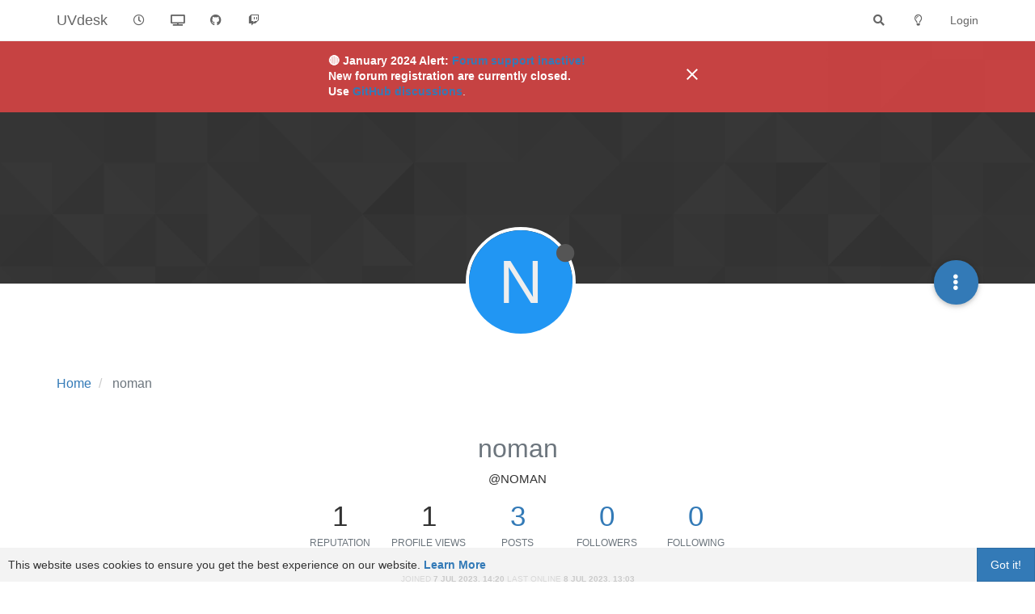

--- FILE ---
content_type: text/html; charset=utf-8
request_url: https://forums.uvdesk.com/user/noman
body_size: 10551
content:
<!DOCTYPE html>
<html lang="en-GB" data-dir="ltr" style="direction: ltr;">
<head>
	<title>noman | UVdesk</title>
	<meta name="viewport" content="width&#x3D;device-width, initial-scale&#x3D;1.0" />
	<meta name="content-type" content="text/html; charset=UTF-8" />
	<meta name="apple-mobile-web-app-capable" content="yes" />
	<meta name="mobile-web-app-capable" content="yes" />
	<meta property="og:site_name" content="UVdesk" />
	<meta name="msapplication-badge" content="frequency=30; polling-uri=https://forums.uvdesk.com/sitemap.xml" />
	<meta name="theme-color" content="#ffffff" />
	<meta name="title" content="noman" />
	<meta name="description" />
	<meta property="og:title" content="noman" />
	<meta property="og:description" />
	<meta property="og:image" content="https://forums.uvdesk.com/assets/images/logo@3x.png" />
	<meta property="og:image:url" content="https://forums.uvdesk.com/assets/images/logo@3x.png" />
	<meta property="og:image:width" content="963" />
	<meta property="og:image:height" content="225" />
	<meta property="og:url" content="https://forums.uvdesk.com/user/noman" />
	
	<link rel="stylesheet" type="text/css" href="/assets/client.css?v=7f462v9ll0l" />
	<link rel="icon" type="image/x-icon" href="/assets/uploads/system/favicon.ico?v&#x3D;7f462v9ll0l" />
	<link rel="manifest" href="/manifest.webmanifest" crossorigin="use-credentials" />
	<link rel="search" type="application/opensearchdescription+xml" title="UVdesk" href="/osd.xml" />
	<link rel="apple-touch-icon" href="/assets/images/touch/512.png" />
	<link rel="icon" sizes="36x36" href="/assets/images/touch/36.png" />
	<link rel="icon" sizes="48x48" href="/assets/images/touch/48.png" />
	<link rel="icon" sizes="72x72" href="/assets/images/touch/72.png" />
	<link rel="icon" sizes="96x96" href="/assets/images/touch/96.png" />
	<link rel="icon" sizes="144x144" href="/assets/images/touch/144.png" />
	<link rel="icon" sizes="192x192" href="/assets/images/touch/192.png" />
	<link rel="icon" sizes="512x512" href="/assets/images/touch/512.png" />
	<link rel="prefetch" href="/assets/src/modules/composer.js?v&#x3D;7f462v9ll0l" />
	<link rel="prefetch" href="/assets/src/modules/composer/uploads.js?v&#x3D;7f462v9ll0l" />
	<link rel="prefetch" href="/assets/src/modules/composer/drafts.js?v&#x3D;7f462v9ll0l" />
	<link rel="prefetch" href="/assets/src/modules/composer/tags.js?v&#x3D;7f462v9ll0l" />
	<link rel="prefetch" href="/assets/src/modules/composer/categoryList.js?v&#x3D;7f462v9ll0l" />
	<link rel="prefetch" href="/assets/src/modules/composer/resize.js?v&#x3D;7f462v9ll0l" />
	<link rel="prefetch" href="/assets/src/modules/composer/autocomplete.js?v&#x3D;7f462v9ll0l" />
	<link rel="prefetch" href="/assets/templates/composer.tpl?v&#x3D;7f462v9ll0l" />
	<link rel="prefetch" href="/assets/language/en-GB/topic.json?v&#x3D;7f462v9ll0l" />
	<link rel="prefetch" href="/assets/language/en-GB/modules.json?v&#x3D;7f462v9ll0l" />
	<link rel="prefetch" href="/assets/language/en-GB/tags.json?v&#x3D;7f462v9ll0l" />
	<link rel="prefetch stylesheet" href="/assets/plugins/nodebb-plugin-markdown/styles/default.css" />
	<link rel="prefetch" href="/assets/language/en-GB/markdown.json?v&#x3D;7f462v9ll0l" />
	<link rel="stylesheet" href="https://forums.uvdesk.com/assets/plugins/nodebb-plugin-emoji/emoji/styles.css?v&#x3D;7f462v9ll0l" />
	

	<script>
		var config = JSON.parse('{"relative_path":"","upload_url":"/assets/uploads","asset_base_url":"/assets","assetBaseUrl":"/assets","siteTitle":"UVdesk","browserTitle":"UVdesk","titleLayout":"&#123;pageTitle&#125; | &#123;browserTitle&#125;","showSiteTitle":true,"maintenanceMode":false,"minimumTitleLength":3,"maximumTitleLength":255,"minimumPostLength":8,"maximumPostLength":32767,"minimumTagsPerTopic":0,"maximumTagsPerTopic":5,"minimumTagLength":3,"maximumTagLength":15,"undoTimeout":10000,"useOutgoingLinksPage":true,"outgoingLinksWhitelist":"","allowGuestHandles":false,"allowTopicsThumbnail":false,"usePagination":false,"disableChat":false,"disableChatMessageEditing":false,"maximumChatMessageLength":9000,"socketioTransports":["polling","websocket"],"socketioOrigins":"*:*","websocketAddress":"","maxReconnectionAttempts":5,"reconnectionDelay":1500,"topicsPerPage":20,"postsPerPage":20,"maximumFileSize":2048,"theme:id":"nodebb-theme-persona","theme:src":"","defaultLang":"en-GB","userLang":"en-GB","loggedIn":false,"uid":-1,"cache-buster":"v=7f462v9ll0l","topicPostSort":"oldest_to_newest","categoryTopicSort":"newest_to_oldest","csrf_token":false,"searchEnabled":true,"searchDefaultInQuick":"titles","bootswatchSkin":"","enablePostHistory":true,"timeagoCutoff":30,"timeagoCodes":["af","am","ar","az-short","az","be","bg","bs","ca","cs","cy","da","de-short","de","dv","el","en-short","en","es-short","es","et","eu","fa-short","fa","fi","fr-short","fr","gl","he","hr","hu","hy","id","is","it-short","it","ja","jv","ko","ky","lt","lv","mk","nl","no","pl","pt-br-short","pt-br","pt-short","pt","ro","rs","ru","rw","si","sk","sl","sq","sr","sv","th","tr-short","tr","uk","ur","uz","vi","zh-CN","zh-TW"],"cookies":{"enabled":true,"message":"[[global:cookies.message]]","dismiss":"[[global:cookies.accept]]","link":"[[global:cookies.learn_more]]","link_url":"https:&#x2F;&#x2F;www.uvdesk.com&#x2F;en&#x2F;privacy-policy&#x2F;"},"thumbs":{"size":512},"iconBackgrounds":["#f44336","#e91e63","#9c27b0","#673ab7","#3f51b5","#2196f3","#009688","#1b5e20","#33691e","#827717","#e65100","#ff5722","#795548","#607d8b"],"emailPrompt":1,"useragent":{"isYaBrowser":false,"isAuthoritative":true,"isMobile":false,"isMobileNative":false,"isTablet":false,"isiPad":false,"isiPod":false,"isiPhone":false,"isiPhoneNative":false,"isAndroid":false,"isAndroidNative":false,"isBlackberry":false,"isOpera":false,"isIE":false,"isEdge":false,"isIECompatibilityMode":false,"isSafari":false,"isFirefox":false,"isWebkit":false,"isChrome":true,"isKonqueror":false,"isOmniWeb":false,"isSeaMonkey":false,"isFlock":false,"isAmaya":false,"isPhantomJS":false,"isEpiphany":false,"isDesktop":true,"isWindows":false,"isLinux":false,"isLinux64":false,"isMac":true,"isChromeOS":false,"isBada":false,"isSamsung":false,"isRaspberry":false,"isBot":false,"isCurl":false,"isAndroidTablet":false,"isWinJs":false,"isKindleFire":false,"isSilk":false,"isCaptive":false,"isSmartTV":false,"isUC":false,"isFacebook":false,"isAlamoFire":false,"isElectron":false,"silkAccelerated":false,"browser":"Chrome","version":"131.0.0.0","os":"OS X","platform":"Apple Mac","geoIp":{},"source":"Mozilla/5.0 (Macintosh; Intel Mac OS X 10_15_7) AppleWebKit/537.36 (KHTML, like Gecko) Chrome/131.0.0.0 Safari/537.36; ClaudeBot/1.0; +claudebot@anthropic.com)","isWechat":false},"acpLang":"undefined","topicSearchEnabled":false,"hideSubCategories":false,"hideCategoryLastPost":false,"enableQuickReply":false,"composer-default":{},"markdown":{"highlight":1,"highlightLinesLanguageList":[],"theme":"default.css","defaultHighlightLanguage":""},"emojiCustomFirst":false,"spam-be-gone":{"hCaptcha":{"key":"ac2fc822-1601-4ec3-9cb5-fb6541e86d76"}},"recentCards":{"title":"Recent Topics","opacity":"1.0","enableCarousel":0,"enableCarouselPagination":0,"minSlides":1,"maxSlides":4},"question-and-answer":{"defaultCid_1":"off","defaultCid_10":"off","defaultCid_2":"on","defaultCid_3":"off","defaultCid_4":"off","defaultCid_5":"on","defaultCid_6":"on","defaultCid_7":"off","defaultCid_8":"off","defaultCid_9":"off","forceQuestions":"off","defaultCid_11":"off","defaultCid_12":"off","defaultCid_13":"off","onlyAdmins":"on","toggleLock":"off"}}');
		var app = {
			user: JSON.parse('{"uid":0,"username":"Guest","displayname":"Guest","userslug":"","fullname":"Guest","email":"","icon:text":"?","icon:bgColor":"#aaa","groupTitle":"","groupTitleArray":[],"status":"offline","reputation":0,"email:confirmed":false,"unreadData":{"":{},"new":{},"watched":{},"unreplied":{}},"isAdmin":false,"isGlobalMod":false,"isMod":false,"privileges":{"chat":false,"upload:post:image":false,"upload:post:file":false,"signature":false,"invite":false,"group:create":false,"search:content":false,"search:users":false,"search:tags":false,"view:users":true,"view:tags":true,"view:groups":true,"local:login":false,"ban":false,"mute":false,"view:users:info":false},"timeagoCode":"en","offline":true,"isEmailConfirmSent":false}')
		};
		document.documentElement.style.setProperty('--panel-offset', `${localStorage.getItem('panelOffset') || 0}px`);
	</script>

	
	<html>

  <meta charset="UTF-8">
  <meta name="viewport" content="width=device-width, initial-scale=1.0">
  <title>Web Page Banner</title>
  <link href="https://fonts.googleapis.com/icon?family=Material+Icons" rel="stylesheet">

<body>
  <div class="banner">
    <div class="banner__content">
      <div class="banner__text">
        <strong> 🔴 January 2024 Alert: <a href="https://forums.uvdesk.com/topic/2240/missing-replies-from-uvdesk-staff-and-developer-members" target="_blank" rel="noopener noreferrer">Forum support inactive!</a><br>New forum registration are currently closed.<br> Use <a href="https://github.com/uvdesk/community-skeleton/discussions" target="_blank" rel="noopener noreferrer">GitHub discussions</a></strong>.
      </div>
      <button class="banner__close" type="button">
        <span class="material-icons">
          close
        </span>
      </button>
    </div>
  </div>


<style>

html,
body {
  margin: 0;
}

.banner {
  background: #db4545e0;
  position: -webkit-sticky; /* Safari */
  position: sticky;
  top: 50px;
  z-index: 99;
}

.banner__content {
  padding: 16px;
  max-width: 500px;
  margin: 0 auto;
  display: flex;
  align-items: center;
  color: white;
}

a {
    /* color: pink; */
}

.banner__text {
  flex-grow: 1;
  line-height: 1.4;
  font-family: "Quicksand", sans-serif;
}

a {
    /* color: #671373; */
}

.banner__close {
  background: none;
  border: none;
  cursor: pointer;
}

.banner__text,
.banner__close > span {
  color: #ffffff;
}

</style>

<script>

document.querySelector(".banner__close").addEventListener("click", function () {
  this.closest(".banner").style.display = "none";
});


</script>
</body>
</html>


	
	
</head>

<body class="page-user page-user-noman page-status-200 theme-persona user-guest skin-noskin">
	<nav id="menu" class="slideout-menu hidden">
		<section class="menu-section" data-section="navigation">
	<ul class="menu-section-list"></ul>
</section>


	</nav>
	<nav id="chats-menu" class="slideout-menu hidden">
		
	</nav>

	<main id="panel" class="slideout-panel">
		<nav class="navbar navbar-default navbar-fixed-top header" id="header-menu" component="navbar">
			<div class="container">
							<div class="navbar-header">
				<button type="button" class="navbar-toggle pull-left" id="mobile-menu">
					<i class="fa fa-lg fa-fw fa-bars unread-count" data-content="0" data-unread-url="/unread"></i>
				</button>
				

				
				<div class="navbar-search visible-xs pull-right">
					<form action="/search" method="GET">
						<button type="button" class="btn btn-link"><i class="fa fa-lg fa-fw fa-search" title="Search"></i></button>
						<input autocomplete="off" type="text" class="form-control hidden" name="term" placeholder="Search"/>
						<button class="btn btn-primary hidden" type="submit"></button>
						<input type="text" class="hidden" name="in" value="titles" />
					</form>
					<div class="quick-search-container hidden">
						<div class="quick-search-results-container"></div>
					</div>
				</div>
				

				
				
				<a href="https://forums.uvdesk.com">
					<h1 class="navbar-brand forum-title">UVdesk</h1>
				</a>
				

				<div component="navbar/title" class="visible-xs hidden">
					<span></span>
				</div>
			</div>

			<div id="nav-dropdown" class="hidden-xs">
				
				
				<ul id="logged-out-menu" class="nav navbar-nav navbar-right">
					
					<li>
						<a href="/login">
							<i class="fa fa-sign-in fa-fw hidden-sm hidden-md hidden-lg"></i>
							<span>Login</span>
						</a>
					</li>
				</ul>
				
				
				<ul class="nav navbar-nav navbar-right">
					<li>
						<form id="search-form" class="navbar-form navbar-right hidden-xs" role="search" method="GET">
							<button id="search-button" type="button" class="btn btn-link"><i class="fa fa-search fa-fw" title="Search"></i></button>
							<div class="hidden" id="search-fields">
								<div class="form-group">
									<input autocomplete="off" type="text" class="form-control" placeholder="Search" name="query" value="">
									<a href="#"><i class="fa fa-gears fa-fw advanced-search-link"></i></a>
								</div>
								<button type="submit" class="btn btn-default hide">Search</button>
							</div>
						</form>
						<div id="quick-search-container" class="quick-search-container hidden">
							<div class="checkbox filter-category">
								<label>
									<input type="checkbox" checked><span class="name"></span>
								</label>
							</div>
							<div class="text-center loading-indicator"><i class="fa fa-spinner fa-spin"></i></div>
							<div class="quick-search-results-container"></div>
						</div>
					</li>
					<li class="visible-xs" id="search-menu">
						<a href="/search">
							<i class="fa fa-search fa-fw"></i> Search
						</a>
					</li>
				</ul>
				

				<ul class="nav navbar-nav navbar-right hidden-xs">
					<li>
						<a href="#" id="reconnect" class="hide" title="Looks like your connection to UVdesk was lost, please wait while we try to reconnect.">
							<i class="fa fa-check"></i>
						</a>
					</li>
				</ul>

				<ul id="main-nav" class="nav navbar-nav">
					
					
					<li class="">
						<a title="Recent" class="navigation-link "
						 href="&#x2F;recent" >
							
							<i class="fa fa-fw fa-clock-o" data-content=""></i>
							
							
							<span class="visible-xs-inline">Recent</span>
							
							
						</a>
						
					</li>
					
					
					
					<li class="">
						<a title="UVdesk Website" class="navigation-link "
						 href="https:&#x2F;&#x2F;www.uvdesk.com"  target="_blank">
							
							<i class="fa fa-fw fa-television" data-content=""></i>
							
							
							
						</a>
						
					</li>
					
					
					
					<li class="">
						<a title="GitHub Releases" class="navigation-link "
						 href="https:&#x2F;&#x2F;github.com&#x2F;uvdesk&#x2F;community-skeleton&#x2F;releases"  target="_blank">
							
							<i class="fa fa-fw fa-github" data-content=""></i>
							
							
							
						</a>
						
					</li>
					
					
					
					<li class="">
						<a title="GitHub Discussion" class="navigation-link "
						 href="https:&#x2F;&#x2F;github.com&#x2F;uvdesk&#x2F;community-skeleton&#x2F;discussions"  target="_blank">
							
							<i class="fa fa-fw fa-twitch" data-content=""></i>
							
							
							
						</a>
						
					</li>
					
					
				</ul>

				
			</div>

			</div>
		</nav>
		<div class="container" id="content">
		<noscript>
    <div class="alert alert-danger">
        <p>
            Your browser does not seem to support JavaScript. As a result, your viewing experience will be diminished, and you have been placed in <strong>read-only mode</strong>.
        </p>
        <p>
            Please download a browser that supports JavaScript, or enable it if it's disabled (i.e. NoScript).
        </p>
    </div>
</noscript>
		
<div class="account">
	
<ol class="breadcrumb" itemscope="itemscope" itemprop="breadcrumb" itemtype="http://schema.org/BreadcrumbList">
	
	<li itemscope="itemscope" itemprop="itemListElement" itemtype="http://schema.org/ListItem" >
		<meta itemprop="position" content="0" />
		<a href="/" itemprop="item">
			<span itemprop="name">
				Home
				
			</span>
		</a>
	</li>
	
	<li component="breadcrumb/current" itemscope="itemscope" itemprop="itemListElement" itemtype="http://schema.org/ListItem" class="active">
		<meta itemprop="position" content="1" />
		
			<span itemprop="name">
				noman
				
				
				
				
			</span>
		
	</li>
	
</ol>



<div data-widget-area="header">
	
</div>

<div class="cover" component="account/cover" style="background-image: url(/assets/images/cover-default.png); background-position: 50% 50%;">
	<div class="avatar-wrapper" data-uid="20423">
		
		<div class="avatar avatar-xl avatar-rounded" style="background-color: #2196f3;" title="noman">N</div>
		
		<i component="user/status" class="fa fa-circle status offline" title="Offline"></i>

		
	</div>

	<div class="container">
		<div class="btn-group account-fab bottom-sheet">
	<button type="button" class="persona-fab dropdown-toggle" data-toggle="dropdown" aria-haspopup="true" aria-expanded="false">
		<i class="fa fa-ellipsis-v"></i>
	</button>
	<ul class="dropdown-menu dropdown-menu-right">
		
		<li>
			<a href="/user/noman" class="inline-block" id="profile">Profile</a>
		</li>
		

		
		
		
		
		
		

		<li role="separator" class="divider"></li>
		<li><a href="/user/noman/following">Following <span class="badge badge-default pull-right formatted-number" title="0">0</span></a></li>
		<li><a href="/user/noman/followers">Followers <span class="badge badge-default pull-right formatted-number" title="0">0</span></a></li>
		
		<li role="separator" class="divider"></li>
		<li><a href="/user/noman/topics">Topics <span class="badge badge-default pull-right formatted-number" title="1">1</span></a></li>
		<li><a href="/user/noman/posts">Posts <span class="badge badge-default pull-right formatted-number" title="3">3</span></a></li>
		
		<li><a href="/user/noman/best">Best <span class="badge badge-default pull-right formatted-number" title="1">1</span></a></li>
		<li><a href="/user/noman/controversial">Controversial <span class="badge badge-default pull-right formatted-number" title="0">0</span></a></li>
		
		<li><a href="/user/noman/groups">Groups <span class="badge badge-default pull-right formatted-number" title="0">0</span></a></li>

		

		
	</ul>
</div>


		
		
		
	</div>
</div>


	<div class="profile row">
		<h1 class="fullname">noman</h1>
		<h2 class="username">@noman</h2>
		

		

		

		<div class="account-stats">
			
			<div class="stat">
				<div class="human-readable-number" title="1">1</div>
				<span class="stat-label">Reputation</span>
			</div>
			

			<div class="stat">
				<div class="human-readable-number" title="1">1</div>
				<span class="stat-label">Profile views</span>
			</div>

			<div class="stat">
				<div><a class="human-readable-number" title="3" href="/user/noman/posts">3</a></div>
				<span class="stat-label">Posts</span>
			</div>

			<div class="stat">
				<div><a class="human-readable-number" title="0" href="/user/noman/followers">0</a></div>
				<span class="stat-label">Followers</span>
			</div>

			<div class="stat">
				<div><a class="human-readable-number" title="0" href="/user/noman/following">0</a></div>
				<span class="stat-label">Following</span>
			</div>
		</div>

		<div class="text-center profile-meta">
			<span>Joined</span>
			<strong class="timeago" title="2023-07-07T14:20:01.810Z"></strong>

			<span>Last Online</span>
			<strong class="timeago" title="2023-07-08T13:03:09.789Z"></strong><br />

			

			

			

			
		</div>
	</div>


	<hr />

	<div class="row">
		<div class="col-xs-12 account-block hidden">
			<div class="account-picture-block text-center">
				<span>
					<span class="account-username"> noman</span>
				</span>

				
				<a component="account/unfollow" href="#" class="btn btn-default hide">Unfollow</a>
				<a component="account/follow" href="#" class="btn btn-primary">Follow</a>
				
			</div>
		</div>
	</div>

	

	

	<div class="row">
		
		<div class="col-lg-12 col-xs-12">
			<h1>Best posts made by noman</h1>

			<div class="col-xs-12">
				<ul component="posts" class="posts-list">
				
				<li component="post" class="posts-list-item row" data-pid="3954" data-uid="20423">
    <div class="col-lg-11 col-sm-10 col-xs-9 post-body">
        <a class="topic-title" href="/post/3954">
            RE: What is the data retention policy in opensource
        </a>

        <div component="post/content" class="content">
            <p dir="auto">Hi <a class="plugin-mentions-user plugin-mentions-a" href="https://forums.uvdesk.com/uid/3719">@peopleinside</a>,Thank you for your response. I would like to know if there is an option in UVdesk to set a specific limit for data retention. For instance, can I configure UVdesk to only keep data for 30 days? Alternatively, is it possible to define a retention period of 1 month or 1 year? I hope this clarifies my question.</p>

        </div>

        <small class="topic-category"><a href="/category/6/technical-help">posted in Technical Help</a></small>

        <div class="post-info">
            <a href="/user/noman"><span class="avatar user-img not-responsive avatar-md avatar-rounded" alt="noman" title="noman" data-uid="20423" loading="lazy" component="avatar/icon" style="background-color: #2196f3;">N</span></a>

            <div class="post-author">
                <a href="/user/noman">noman</a><br />
                <span class="timeago" title="2023-07-08T10:18:54.424Z"></span>
            </div>
        </div>
    </div>
</li>
				
				</ul>
			</div>
		</div>
		
		
		<div class="col-lg-12 col-xs-12">
			<h1>Latest posts made by noman</h1>
			<div class="col-xs-12">
				<ul component="posts" class="posts-list">
				
				<li component="post" class="posts-list-item row" data-pid="3954" data-uid="20423">
    <div class="col-lg-11 col-sm-10 col-xs-9 post-body">
        <a class="topic-title" href="/post/3954">
            RE: What is the data retention policy in opensource
        </a>

        <div component="post/content" class="content">
            <p dir="auto">Hi <a class="plugin-mentions-user plugin-mentions-a" href="https://forums.uvdesk.com/uid/3719">@peopleinside</a>,Thank you for your response. I would like to know if there is an option in UVdesk to set a specific limit for data retention. For instance, can I configure UVdesk to only keep data for 30 days? Alternatively, is it possible to define a retention period of 1 month or 1 year? I hope this clarifies my question.</p>

        </div>

        <small class="topic-category"><a href="/category/6/technical-help">posted in Technical Help</a></small>

        <div class="post-info">
            <a href="/user/noman"><span class="avatar user-img not-responsive avatar-md avatar-rounded" alt="noman" title="noman" data-uid="20423" loading="lazy" component="avatar/icon" style="background-color: #2196f3;">N</span></a>

            <div class="post-author">
                <a href="/user/noman">noman</a><br />
                <span class="timeago" title="2023-07-08T10:18:54.424Z"></span>
            </div>
        </div>
    </div>
</li>
				
				<li component="post" class="posts-list-item row" data-pid="3950" data-uid="20423">
    <div class="col-lg-11 col-sm-10 col-xs-9 post-body">
        <a class="topic-title" href="/post/3950">
            What is the data retention policy in opensource
        </a>

        <div component="post/content" class="content">
            <p dir="auto">Hello everyone! I have a simple question. I would like to understand the default way data is stored in UVdesk. For example, if I have a 200GB hard disk, what happens when it becomes full? Also, I'm curious to know if there is an option to customize how long the data is retained. Thank you!</p>

        </div>

        <small class="topic-category"><a href="/category/6/technical-help">posted in Technical Help</a></small>

        <div class="post-info">
            <a href="/user/noman"><span class="avatar user-img not-responsive avatar-md avatar-rounded" alt="noman" title="noman" data-uid="20423" loading="lazy" component="avatar/icon" style="background-color: #2196f3;">N</span></a>

            <div class="post-author">
                <a href="/user/noman">noman</a><br />
                <span class="timeago" title="2023-07-07T23:24:16.908Z"></span>
            </div>
        </div>
    </div>
</li>
				
				<li component="post" class="posts-list-item row" data-pid="3951" data-uid="20423">
    <div class="col-lg-11 col-sm-10 col-xs-9 post-body">
        <a class="topic-title" href="/post/3951">
            RE: Setting passwords for new Agents&#x2F;Customers
        </a>

        <div component="post/content" class="content">
            <p dir="auto"><a class="plugin-mentions-user plugin-mentions-a" href="https://forums.uvdesk.com/uid/16719">@leedsy90</a> could you please tell me how to access the following path as i have installed it through docker container and i am not able to find the path to edit this file. please if you could help me?</p>

        </div>

        <small class="topic-category"><a href="/category/6/technical-help">posted in Technical Help</a></small>

        <div class="post-info">
            <a href="/user/noman"><span class="avatar user-img not-responsive avatar-md avatar-rounded" alt="noman" title="noman" data-uid="20423" loading="lazy" component="avatar/icon" style="background-color: #2196f3;">N</span></a>

            <div class="post-author">
                <a href="/user/noman">noman</a><br />
                <span class="timeago" title="2023-07-07T14:39:23.264Z"></span>
            </div>
        </div>
    </div>
</li>
				
				</ul>
			</div>
		</div>
		
	</div>

	<div id="user-action-alert" class="alert alert-success hide"></div>
</div>
<script id="ajaxify-data" type="application/json">{"uid":20423,"username":"noman","userslug":"noman","email":"","email:confirmed":true,"joindate":1688739601810,"lastonline":1688821389789,"picture":null,"icon:bgColor":"#2196f3","fullname":"","location":"","birthday":"","website":"","aboutme":"","signature":"","uploadedpicture":null,"profileviews":1,"reputation":1,"postcount":3,"topiccount":1,"lastposttime":1688811534424,"banned":false,"banned:expire":0,"status":"offline","flags":null,"followerCount":0,"followingCount":0,"cover:url":"/assets/images/cover-default.png","cover:position":"50% 50%","groupTitle":null,"mutedUntil":0,"mutedReason":null,"displayname":"noman","groupTitleArray":[],"icon:text":"N","joindateISO":"2023-07-07T14:20:01.810Z","lastonlineISO":"2023-07-08T13:03:09.789Z","banned_until":0,"banned_until_readable":"Not Banned","muted":false,"aboutmeParsed":"","age":0,"emailClass":"","moderationNote":"","isBlocked":false,"yourid":-1,"theirid":20423,"isTargetAdmin":false,"isAdmin":false,"isGlobalModerator":false,"isModerator":false,"isAdminOrGlobalModerator":false,"isAdminOrGlobalModeratorOrModerator":false,"isSelfOrAdminOrGlobalModerator":false,"canEdit":false,"canBan":false,"canMute":false,"canFlag":true,"canChangePassword":false,"isSelf":false,"isFollowing":false,"hasPrivateChat":0,"showHidden":false,"groups":[],"disableSignatures":false,"reputation:disabled":false,"downvote:disabled":false,"profile_links":[],"sso":[],"websiteLink":"http://","websiteName":"","username:disableEdit":0,"email:disableEdit":1,"blocksCount":0,"counts":{"posts":3,"best":1,"controversial":0,"topics":1,"groups":0,"following":0,"followers":0},"posts":[{"pid":3954,"tid":2167,"content":"<p dir=\"auto\">Hi <a class=\"plugin-mentions-user plugin-mentions-a\" href=\"https://forums.uvdesk.com/uid/3719\">@peopleinside<\/a>,Thank you for your response. I would like to know if there is an option in UVdesk to set a specific limit for data retention. For instance, can I configure UVdesk to only keep data for 30 days? Alternatively, is it possible to define a retention period of 1 month or 1 year? I hope this clarifies my question.<\/p>\n","uid":20423,"timestamp":1688811534424,"deleted":false,"upvotes":1,"downvotes":0,"replies":1,"votes":1,"timestampISO":"2023-07-08T10:18:54.424Z","user":{"uid":20423,"username":"noman","userslug":"noman","picture":null,"status":"offline","displayname":"noman","icon:text":"N","icon:bgColor":"#2196f3"},"topic":{"uid":20423,"tid":2167,"title":"What is the data retention policy in opensource","cid":6,"slug":"2167/what-is-the-data-retention-policy-in-opensource","deleted":0,"scheduled":false,"postcount":5,"mainPid":3950,"teaserPid":3964,"timestamp":1688772256908,"titleRaw":"What is the data retention policy in opensource","timestampISO":"2023-07-07T23:24:16.908Z","isQuestion":1,"isSolved":1},"category":{"cid":6,"name":"Technical Help","icon":"fa-cog","slug":"6/technical-help","parentCid":0,"bgColor":"#86C1B9","color":"#333333","backgroundImage":"","imageClass":"cover"},"isMainPost":false},{"pid":3950,"tid":2167,"content":"<p dir=\"auto\">Hello everyone! I have a simple question. I would like to understand the default way data is stored in UVdesk. For example, if I have a 200GB hard disk, what happens when it becomes full? Also, I'm curious to know if there is an option to customize how long the data is retained. Thank you!<\/p>\n","uid":20423,"timestamp":1688772256908,"deleted":false,"upvotes":0,"downvotes":0,"replies":1,"votes":0,"timestampISO":"2023-07-07T23:24:16.908Z","user":{"uid":20423,"username":"noman","userslug":"noman","picture":null,"status":"offline","displayname":"noman","icon:text":"N","icon:bgColor":"#2196f3"},"topic":{"uid":20423,"tid":2167,"title":"What is the data retention policy in opensource","cid":6,"slug":"2167/what-is-the-data-retention-policy-in-opensource","deleted":0,"scheduled":false,"postcount":5,"mainPid":3950,"teaserPid":3964,"timestamp":1688772256908,"titleRaw":"What is the data retention policy in opensource","timestampISO":"2023-07-07T23:24:16.908Z","isQuestion":1,"isSolved":1},"category":{"cid":6,"name":"Technical Help","icon":"fa-cog","slug":"6/technical-help","parentCid":0,"bgColor":"#86C1B9","color":"#333333","backgroundImage":"","imageClass":"cover"},"isMainPost":true},{"pid":3951,"tid":1973,"content":"<p dir=\"auto\"><a class=\"plugin-mentions-user plugin-mentions-a\" href=\"https://forums.uvdesk.com/uid/16719\">@leedsy90<\/a> could you please tell me how to access the following path as i have installed it through docker container and i am not able to find the path to edit this file. please if you could help me?<\/p>\n","uid":20423,"timestamp":1688740763264,"deleted":false,"upvotes":0,"downvotes":0,"replies":1,"votes":0,"timestampISO":"2023-07-07T14:39:23.264Z","user":{"uid":20423,"username":"noman","userslug":"noman","picture":null,"status":"offline","displayname":"noman","icon:text":"N","icon:bgColor":"#2196f3"},"topic":{"uid":16719,"tid":1973,"title":"Setting passwords for new Agents&#x2F;Customers","cid":6,"slug":"1973/setting-passwords-for-new-agents-customers","deleted":0,"scheduled":false,"postcount":8,"mainPid":2788,"teaserPid":3953,"timestamp":1628078096498,"titleRaw":"Setting passwords for new Agents/Customers","timestampISO":"2021-08-04T11:54:56.498Z","isQuestion":1,"isSolved":1},"category":{"cid":6,"name":"Technical Help","icon":"fa-cog","slug":"6/technical-help","parentCid":0,"bgColor":"#86C1B9","color":"#333333","backgroundImage":"","imageClass":"cover"},"isMainPost":false}],"latestPosts":[{"pid":3954,"tid":2167,"content":"<p dir=\"auto\">Hi <a class=\"plugin-mentions-user plugin-mentions-a\" href=\"https://forums.uvdesk.com/uid/3719\">@peopleinside<\/a>,Thank you for your response. I would like to know if there is an option in UVdesk to set a specific limit for data retention. For instance, can I configure UVdesk to only keep data for 30 days? Alternatively, is it possible to define a retention period of 1 month or 1 year? I hope this clarifies my question.<\/p>\n","uid":20423,"timestamp":1688811534424,"deleted":false,"upvotes":1,"downvotes":0,"replies":1,"votes":1,"timestampISO":"2023-07-08T10:18:54.424Z","user":{"uid":20423,"username":"noman","userslug":"noman","picture":null,"status":"offline","displayname":"noman","icon:text":"N","icon:bgColor":"#2196f3"},"topic":{"uid":20423,"tid":2167,"title":"What is the data retention policy in opensource","cid":6,"slug":"2167/what-is-the-data-retention-policy-in-opensource","deleted":0,"scheduled":false,"postcount":5,"mainPid":3950,"teaserPid":3964,"timestamp":1688772256908,"titleRaw":"What is the data retention policy in opensource","timestampISO":"2023-07-07T23:24:16.908Z","isQuestion":1,"isSolved":1},"category":{"cid":6,"name":"Technical Help","icon":"fa-cog","slug":"6/technical-help","parentCid":0,"bgColor":"#86C1B9","color":"#333333","backgroundImage":"","imageClass":"cover"},"isMainPost":false},{"pid":3950,"tid":2167,"content":"<p dir=\"auto\">Hello everyone! I have a simple question. I would like to understand the default way data is stored in UVdesk. For example, if I have a 200GB hard disk, what happens when it becomes full? Also, I'm curious to know if there is an option to customize how long the data is retained. Thank you!<\/p>\n","uid":20423,"timestamp":1688772256908,"deleted":false,"upvotes":0,"downvotes":0,"replies":1,"votes":0,"timestampISO":"2023-07-07T23:24:16.908Z","user":{"uid":20423,"username":"noman","userslug":"noman","picture":null,"status":"offline","displayname":"noman","icon:text":"N","icon:bgColor":"#2196f3"},"topic":{"uid":20423,"tid":2167,"title":"What is the data retention policy in opensource","cid":6,"slug":"2167/what-is-the-data-retention-policy-in-opensource","deleted":0,"scheduled":false,"postcount":5,"mainPid":3950,"teaserPid":3964,"timestamp":1688772256908,"titleRaw":"What is the data retention policy in opensource","timestampISO":"2023-07-07T23:24:16.908Z","isQuestion":1,"isSolved":1},"category":{"cid":6,"name":"Technical Help","icon":"fa-cog","slug":"6/technical-help","parentCid":0,"bgColor":"#86C1B9","color":"#333333","backgroundImage":"","imageClass":"cover"},"isMainPost":true},{"pid":3951,"tid":1973,"content":"<p dir=\"auto\"><a class=\"plugin-mentions-user plugin-mentions-a\" href=\"https://forums.uvdesk.com/uid/16719\">@leedsy90<\/a> could you please tell me how to access the following path as i have installed it through docker container and i am not able to find the path to edit this file. please if you could help me?<\/p>\n","uid":20423,"timestamp":1688740763264,"deleted":false,"upvotes":0,"downvotes":0,"replies":1,"votes":0,"timestampISO":"2023-07-07T14:39:23.264Z","user":{"uid":20423,"username":"noman","userslug":"noman","picture":null,"status":"offline","displayname":"noman","icon:text":"N","icon:bgColor":"#2196f3"},"topic":{"uid":16719,"tid":1973,"title":"Setting passwords for new Agents&#x2F;Customers","cid":6,"slug":"1973/setting-passwords-for-new-agents-customers","deleted":0,"scheduled":false,"postcount":8,"mainPid":2788,"teaserPid":3953,"timestamp":1628078096498,"titleRaw":"Setting passwords for new Agents/Customers","timestampISO":"2021-08-04T11:54:56.498Z","isQuestion":1,"isSolved":1},"category":{"cid":6,"name":"Technical Help","icon":"fa-cog","slug":"6/technical-help","parentCid":0,"bgColor":"#86C1B9","color":"#333333","backgroundImage":"","imageClass":"cover"},"isMainPost":false}],"bestPosts":[{"pid":3954,"tid":2167,"content":"<p dir=\"auto\">Hi <a class=\"plugin-mentions-user plugin-mentions-a\" href=\"https://forums.uvdesk.com/uid/3719\">@peopleinside<\/a>,Thank you for your response. I would like to know if there is an option in UVdesk to set a specific limit for data retention. For instance, can I configure UVdesk to only keep data for 30 days? Alternatively, is it possible to define a retention period of 1 month or 1 year? I hope this clarifies my question.<\/p>\n","uid":20423,"timestamp":1688811534424,"deleted":false,"upvotes":1,"downvotes":0,"replies":1,"votes":1,"timestampISO":"2023-07-08T10:18:54.424Z","user":{"uid":20423,"username":"noman","userslug":"noman","picture":null,"status":"offline","displayname":"noman","icon:text":"N","icon:bgColor":"#2196f3"},"topic":{"uid":20423,"tid":2167,"title":"What is the data retention policy in opensource","cid":6,"slug":"2167/what-is-the-data-retention-policy-in-opensource","deleted":0,"scheduled":false,"postcount":5,"mainPid":3950,"teaserPid":3964,"timestamp":1688772256908,"titleRaw":"What is the data retention policy in opensource","timestampISO":"2023-07-07T23:24:16.908Z","isQuestion":1,"isSolved":1},"category":{"cid":6,"name":"Technical Help","icon":"fa-cog","slug":"6/technical-help","parentCid":0,"bgColor":"#86C1B9","color":"#333333","backgroundImage":"","imageClass":"cover"},"isMainPost":false}],"breadcrumbs":[{"text":"[[global:home]]","url":"/"},{"text":"noman"}],"title":"noman","allowCoverPicture":true,"selectedGroup":[],"loggedIn":false,"relative_path":"","template":{"name":"account/profile","account/profile":true},"url":"/user/noman","bodyClass":"page-user page-user-noman page-status-200 theme-persona user-guest","_header":{"tags":{"meta":[{"name":"viewport","content":"width&#x3D;device-width, initial-scale&#x3D;1.0"},{"name":"content-type","content":"text/html; charset=UTF-8","noEscape":true},{"name":"apple-mobile-web-app-capable","content":"yes"},{"name":"mobile-web-app-capable","content":"yes"},{"property":"og:site_name","content":"UVdesk"},{"name":"msapplication-badge","content":"frequency=30; polling-uri=https://forums.uvdesk.com/sitemap.xml","noEscape":true},{"name":"theme-color","content":"#ffffff"},{"name":"title","content":"noman","noEscape":true},{"name":"description","content":""},{"property":"og:title","content":"noman","noEscape":true},{"property":"og:description","content":""},{"property":"og:image","content":"https://forums.uvdesk.com/assets/images/logo@3x.png","noEscape":true},{"property":"og:image:url","content":"https://forums.uvdesk.com/assets/images/logo@3x.png","noEscape":true},{"property":"og:image:width","content":"963"},{"property":"og:image:height","content":"225"},{"content":"https://forums.uvdesk.com/user/noman","property":"og:url"}],"link":[{"rel":"icon","type":"image/x-icon","href":"/assets/uploads/system/favicon.ico?v&#x3D;7f462v9ll0l"},{"rel":"manifest","href":"/manifest.webmanifest","crossorigin":"use-credentials"},{"rel":"search","type":"application/opensearchdescription+xml","title":"UVdesk","href":"/osd.xml"},{"rel":"apple-touch-icon","href":"/assets/images/touch/512.png"},{"rel":"icon","sizes":"36x36","href":"/assets/images/touch/36.png"},{"rel":"icon","sizes":"48x48","href":"/assets/images/touch/48.png"},{"rel":"icon","sizes":"72x72","href":"/assets/images/touch/72.png"},{"rel":"icon","sizes":"96x96","href":"/assets/images/touch/96.png"},{"rel":"icon","sizes":"144x144","href":"/assets/images/touch/144.png"},{"rel":"icon","sizes":"192x192","href":"/assets/images/touch/192.png"},{"rel":"icon","sizes":"512x512","href":"/assets/images/touch/512.png"},{"rel":"prefetch","href":"/assets/src/modules/composer.js?v&#x3D;7f462v9ll0l"},{"rel":"prefetch","href":"/assets/src/modules/composer/uploads.js?v&#x3D;7f462v9ll0l"},{"rel":"prefetch","href":"/assets/src/modules/composer/drafts.js?v&#x3D;7f462v9ll0l"},{"rel":"prefetch","href":"/assets/src/modules/composer/tags.js?v&#x3D;7f462v9ll0l"},{"rel":"prefetch","href":"/assets/src/modules/composer/categoryList.js?v&#x3D;7f462v9ll0l"},{"rel":"prefetch","href":"/assets/src/modules/composer/resize.js?v&#x3D;7f462v9ll0l"},{"rel":"prefetch","href":"/assets/src/modules/composer/autocomplete.js?v&#x3D;7f462v9ll0l"},{"rel":"prefetch","href":"/assets/templates/composer.tpl?v&#x3D;7f462v9ll0l"},{"rel":"prefetch","href":"/assets/language/en-GB/topic.json?v&#x3D;7f462v9ll0l"},{"rel":"prefetch","href":"/assets/language/en-GB/modules.json?v&#x3D;7f462v9ll0l"},{"rel":"prefetch","href":"/assets/language/en-GB/tags.json?v&#x3D;7f462v9ll0l"},{"rel":"prefetch stylesheet","type":"","href":"/assets/plugins/nodebb-plugin-markdown/styles/default.css"},{"rel":"prefetch","href":"/assets/language/en-GB/markdown.json?v&#x3D;7f462v9ll0l"},{"rel":"stylesheet","href":"https://forums.uvdesk.com/assets/plugins/nodebb-plugin-emoji/emoji/styles.css?v&#x3D;7f462v9ll0l"}]}},"widgets":{}}</script>		</div><!-- /.container#content -->
	</main>
	

	<script defer src="/assets/nodebb.min.js?v=7f462v9ll0l"></script>


<script defer type="text/javascript" src="https://hcaptcha.com/1/api.js"></script>


<script>
    if (document.readyState === 'loading') {
        document.addEventListener('DOMContentLoaded', prepareFooter);
    } else {
        prepareFooter();
    }

    function prepareFooter() {
        

        $(document).ready(function () {
            app.coldLoad();
        });
    }
</script>
</body>
</html>


--- FILE ---
content_type: text/css; charset=UTF-8
request_url: https://forums.uvdesk.com/assets/client.css?v=7f462v9ll0l
body_size: 402798
content:
/*! normalize.css v3.0.2 | MIT License | git.io/normalize */html{font-family:sans-serif;-ms-text-size-adjust:100%;-webkit-text-size-adjust:100%}body{margin:0}article,aside,details,figcaption,figure,footer,header,hgroup,main,menu,nav,section,summary{display:block}audio,canvas,progress,video{display:inline-block;vertical-align:baseline}audio:not([controls]){display:none;height:0}[hidden],template{display:none}a{background-color:transparent}a:active,a:hover{outline:0}abbr[title]{border-bottom:1px dotted}b,strong{font-weight:700}dfn{font-style:italic}h1{font-size:2em;margin:.67em 0}mark{background:#ff0;color:#000}small{font-size:80%}sub,sup{font-size:75%;line-height:0;position:relative;vertical-align:baseline}sup{top:-.5em}sub{bottom:-.25em}img{border:0}svg:not(:root){overflow:hidden}figure{margin:1em 40px}hr{box-sizing:content-box;height:0}pre{overflow:auto}code,kbd,pre,samp{font-family:monospace,monospace;font-size:1em}button,input,optgroup,select,textarea{color:inherit;font:inherit;margin:0}button{overflow:visible}button,select{text-transform:none}button,html input[type=button],input[type=reset],input[type=submit]{-webkit-appearance:button;cursor:pointer}button[disabled],html input[disabled]{cursor:default}button::-moz-focus-inner,input::-moz-focus-inner{border:0;padding:0}input{line-height:normal}input[type=checkbox],input[type=radio]{box-sizing:border-box;padding:0}input[type=number]::-webkit-inner-spin-button,input[type=number]::-webkit-outer-spin-button{height:auto}input[type=search]{-webkit-appearance:textfield;box-sizing:content-box}input[type=search]::-webkit-search-cancel-button,input[type=search]::-webkit-search-decoration{-webkit-appearance:none}fieldset{border:1px solid silver;margin:0 2px;padding:.35em .625em .75em}legend{border:0;padding:0}textarea{overflow:auto}optgroup{font-weight:700}table{border-collapse:collapse;border-spacing:0}td,th{padding:0}/*! Source: https://github.com/h5bp/html5-boilerplate/blob/master/src/css/main.css */@media print{*,:after,:before{background:0 0!important;color:#000!important;box-shadow:none!important;text-shadow:none!important}a,a:visited{text-decoration:underline}a[href]:after{content:" (" attr(href) ")"}abbr[title]:after{content:" (" attr(title) ")"}a[href^="#"]:after,a[href^="javascript:"]:after{content:""}blockquote,pre{border:1px solid #999;page-break-inside:avoid}thead{display:table-header-group}img,tr{page-break-inside:avoid}img{max-width:100%!important}h2,h3,p{orphans:3;widows:3}h2,h3{page-break-after:avoid}select{background:#fff!important}.navbar{display:none}.btn>.caret,.dropup>.btn>.caret{border-top-color:#000!important}.label{border:1px solid #000}.table{border-collapse:collapse!important}.table td,.table th{background-color:#fff!important}.table-bordered td,.table-bordered th{border:1px solid #ddd!important}}@font-face{font-family:'Glyphicons Halflings';src:url(../fonts/glyphicons-halflings-regular.eot);src:url(../fonts/glyphicons-halflings-regular.eot?#iefix) format('embedded-opentype'),url(../fonts/glyphicons-halflings-regular.woff2) format('woff2'),url(../fonts/glyphicons-halflings-regular.woff) format('woff'),url(../fonts/glyphicons-halflings-regular.ttf) format('truetype'),url(../fonts/glyphicons-halflings-regular.svg#glyphicons_halflingsregular) format('svg')}.glyphicon{position:relative;top:1px;display:inline-block;font-family:'Glyphicons Halflings';font-style:normal;font-weight:400;line-height:1;-webkit-font-smoothing:antialiased;-moz-osx-font-smoothing:grayscale}.glyphicon-asterisk:before{content:"\2a"}.glyphicon-plus:before{content:"\2b"}.glyphicon-eur:before,.glyphicon-euro:before{content:"\20ac"}.glyphicon-minus:before{content:"\2212"}.glyphicon-cloud:before{content:"\2601"}.glyphicon-envelope:before{content:"\2709"}.glyphicon-pencil:before{content:"\270f"}.glyphicon-glass:before{content:"\e001"}.glyphicon-music:before{content:"\e002"}.glyphicon-search:before{content:"\e003"}.glyphicon-heart:before{content:"\e005"}.glyphicon-star:before{content:"\e006"}.glyphicon-star-empty:before{content:"\e007"}.glyphicon-user:before{content:"\e008"}.glyphicon-film:before{content:"\e009"}.glyphicon-th-large:before{content:"\e010"}.glyphicon-th:before{content:"\e011"}.glyphicon-th-list:before{content:"\e012"}.glyphicon-ok:before{content:"\e013"}.glyphicon-remove:before{content:"\e014"}.glyphicon-zoom-in:before{content:"\e015"}.glyphicon-zoom-out:before{content:"\e016"}.glyphicon-off:before{content:"\e017"}.glyphicon-signal:before{content:"\e018"}.glyphicon-cog:before{content:"\e019"}.glyphicon-trash:before{content:"\e020"}.glyphicon-home:before{content:"\e021"}.glyphicon-file:before{content:"\e022"}.glyphicon-time:before{content:"\e023"}.glyphicon-road:before{content:"\e024"}.glyphicon-download-alt:before{content:"\e025"}.glyphicon-download:before{content:"\e026"}.glyphicon-upload:before{content:"\e027"}.glyphicon-inbox:before{content:"\e028"}.glyphicon-play-circle:before{content:"\e029"}.glyphicon-repeat:before{content:"\e030"}.glyphicon-refresh:before{content:"\e031"}.glyphicon-list-alt:before{content:"\e032"}.glyphicon-lock:before{content:"\e033"}.glyphicon-flag:before{content:"\e034"}.glyphicon-headphones:before{content:"\e035"}.glyphicon-volume-off:before{content:"\e036"}.glyphicon-volume-down:before{content:"\e037"}.glyphicon-volume-up:before{content:"\e038"}.glyphicon-qrcode:before{content:"\e039"}.glyphicon-barcode:before{content:"\e040"}.glyphicon-tag:before{content:"\e041"}.glyphicon-tags:before{content:"\e042"}.glyphicon-book:before{content:"\e043"}.glyphicon-bookmark:before{content:"\e044"}.glyphicon-print:before{content:"\e045"}.glyphicon-camera:before{content:"\e046"}.glyphicon-font:before{content:"\e047"}.glyphicon-bold:before{content:"\e048"}.glyphicon-italic:before{content:"\e049"}.glyphicon-text-height:before{content:"\e050"}.glyphicon-text-width:before{content:"\e051"}.glyphicon-align-left:before{content:"\e052"}.glyphicon-align-center:before{content:"\e053"}.glyphicon-align-right:before{content:"\e054"}.glyphicon-align-justify:before{content:"\e055"}.glyphicon-list:before{content:"\e056"}.glyphicon-indent-left:before{content:"\e057"}.glyphicon-indent-right:before{content:"\e058"}.glyphicon-facetime-video:before{content:"\e059"}.glyphicon-picture:before{content:"\e060"}.glyphicon-map-marker:before{content:"\e062"}.glyphicon-adjust:before{content:"\e063"}.glyphicon-tint:before{content:"\e064"}.glyphicon-edit:before{content:"\e065"}.glyphicon-share:before{content:"\e066"}.glyphicon-check:before{content:"\e067"}.glyphicon-move:before{content:"\e068"}.glyphicon-step-backward:before{content:"\e069"}.glyphicon-fast-backward:before{content:"\e070"}.glyphicon-backward:before{content:"\e071"}.glyphicon-play:before{content:"\e072"}.glyphicon-pause:before{content:"\e073"}.glyphicon-stop:before{content:"\e074"}.glyphicon-forward:before{content:"\e075"}.glyphicon-fast-forward:before{content:"\e076"}.glyphicon-step-forward:before{content:"\e077"}.glyphicon-eject:before{content:"\e078"}.glyphicon-chevron-left:before{content:"\e079"}.glyphicon-chevron-right:before{content:"\e080"}.glyphicon-plus-sign:before{content:"\e081"}.glyphicon-minus-sign:before{content:"\e082"}.glyphicon-remove-sign:before{content:"\e083"}.glyphicon-ok-sign:before{content:"\e084"}.glyphicon-question-sign:before{content:"\e085"}.glyphicon-info-sign:before{content:"\e086"}.glyphicon-screenshot:before{content:"\e087"}.glyphicon-remove-circle:before{content:"\e088"}.glyphicon-ok-circle:before{content:"\e089"}.glyphicon-ban-circle:before{content:"\e090"}.glyphicon-arrow-left:before{content:"\e091"}.glyphicon-arrow-right:before{content:"\e092"}.glyphicon-arrow-up:before{content:"\e093"}.glyphicon-arrow-down:before{content:"\e094"}.glyphicon-share-alt:before{content:"\e095"}.glyphicon-resize-full:before{content:"\e096"}.glyphicon-resize-small:before{content:"\e097"}.glyphicon-exclamation-sign:before{content:"\e101"}.glyphicon-gift:before{content:"\e102"}.glyphicon-leaf:before{content:"\e103"}.glyphicon-fire:before{content:"\e104"}.glyphicon-eye-open:before{content:"\e105"}.glyphicon-eye-close:before{content:"\e106"}.glyphicon-warning-sign:before{content:"\e107"}.glyphicon-plane:before{content:"\e108"}.glyphicon-calendar:before{content:"\e109"}.glyphicon-random:before{content:"\e110"}.glyphicon-comment:before{content:"\e111"}.glyphicon-magnet:before{content:"\e112"}.glyphicon-chevron-up:before{content:"\e113"}.glyphicon-chevron-down:before{content:"\e114"}.glyphicon-retweet:before{content:"\e115"}.glyphicon-shopping-cart:before{content:"\e116"}.glyphicon-folder-close:before{content:"\e117"}.glyphicon-folder-open:before{content:"\e118"}.glyphicon-resize-vertical:before{content:"\e119"}.glyphicon-resize-horizontal:before{content:"\e120"}.glyphicon-hdd:before{content:"\e121"}.glyphicon-bullhorn:before{content:"\e122"}.glyphicon-bell:before{content:"\e123"}.glyphicon-certificate:before{content:"\e124"}.glyphicon-thumbs-up:before{content:"\e125"}.glyphicon-thumbs-down:before{content:"\e126"}.glyphicon-hand-right:before{content:"\e127"}.glyphicon-hand-left:before{content:"\e128"}.glyphicon-hand-up:before{content:"\e129"}.glyphicon-hand-down:before{content:"\e130"}.glyphicon-circle-arrow-right:before{content:"\e131"}.glyphicon-circle-arrow-left:before{content:"\e132"}.glyphicon-circle-arrow-up:before{content:"\e133"}.glyphicon-circle-arrow-down:before{content:"\e134"}.glyphicon-globe:before{content:"\e135"}.glyphicon-wrench:before{content:"\e136"}.glyphicon-tasks:before{content:"\e137"}.glyphicon-filter:before{content:"\e138"}.glyphicon-briefcase:before{content:"\e139"}.glyphicon-fullscreen:before{content:"\e140"}.glyphicon-dashboard:before{content:"\e141"}.glyphicon-paperclip:before{content:"\e142"}.glyphicon-heart-empty:before{content:"\e143"}.glyphicon-link:before{content:"\e144"}.glyphicon-phone:before{content:"\e145"}.glyphicon-pushpin:before{content:"\e146"}.glyphicon-usd:before{content:"\e148"}.glyphicon-gbp:before{content:"\e149"}.glyphicon-sort:before{content:"\e150"}.glyphicon-sort-by-alphabet:before{content:"\e151"}.glyphicon-sort-by-alphabet-alt:before{content:"\e152"}.glyphicon-sort-by-order:before{content:"\e153"}.glyphicon-sort-by-order-alt:before{content:"\e154"}.glyphicon-sort-by-attributes:before{content:"\e155"}.glyphicon-sort-by-attributes-alt:before{content:"\e156"}.glyphicon-unchecked:before{content:"\e157"}.glyphicon-expand:before{content:"\e158"}.glyphicon-collapse-down:before{content:"\e159"}.glyphicon-collapse-up:before{content:"\e160"}.glyphicon-log-in:before{content:"\e161"}.glyphicon-flash:before{content:"\e162"}.glyphicon-log-out:before{content:"\e163"}.glyphicon-new-window:before{content:"\e164"}.glyphicon-record:before{content:"\e165"}.glyphicon-save:before{content:"\e166"}.glyphicon-open:before{content:"\e167"}.glyphicon-saved:before{content:"\e168"}.glyphicon-import:before{content:"\e169"}.glyphicon-export:before{content:"\e170"}.glyphicon-send:before{content:"\e171"}.glyphicon-floppy-disk:before{content:"\e172"}.glyphicon-floppy-saved:before{content:"\e173"}.glyphicon-floppy-remove:before{content:"\e174"}.glyphicon-floppy-save:before{content:"\e175"}.glyphicon-floppy-open:before{content:"\e176"}.glyphicon-credit-card:before{content:"\e177"}.glyphicon-transfer:before{content:"\e178"}.glyphicon-cutlery:before{content:"\e179"}.glyphicon-header:before{content:"\e180"}.glyphicon-compressed:before{content:"\e181"}.glyphicon-earphone:before{content:"\e182"}.glyphicon-phone-alt:before{content:"\e183"}.glyphicon-tower:before{content:"\e184"}.glyphicon-stats:before{content:"\e185"}.glyphicon-sd-video:before{content:"\e186"}.glyphicon-hd-video:before{content:"\e187"}.glyphicon-subtitles:before{content:"\e188"}.glyphicon-sound-stereo:before{content:"\e189"}.glyphicon-sound-dolby:before{content:"\e190"}.glyphicon-sound-5-1:before{content:"\e191"}.glyphicon-sound-6-1:before{content:"\e192"}.glyphicon-sound-7-1:before{content:"\e193"}.glyphicon-copyright-mark:before{content:"\e194"}.glyphicon-registration-mark:before{content:"\e195"}.glyphicon-cloud-download:before{content:"\e197"}.glyphicon-cloud-upload:before{content:"\e198"}.glyphicon-tree-conifer:before{content:"\e199"}.glyphicon-tree-deciduous:before{content:"\e200"}.glyphicon-cd:before{content:"\e201"}.glyphicon-save-file:before{content:"\e202"}.glyphicon-open-file:before{content:"\e203"}.glyphicon-level-up:before{content:"\e204"}.glyphicon-copy:before{content:"\e205"}.glyphicon-paste:before{content:"\e206"}.glyphicon-alert:before{content:"\e209"}.glyphicon-equalizer:before{content:"\e210"}.glyphicon-king:before{content:"\e211"}.glyphicon-queen:before{content:"\e212"}.glyphicon-pawn:before{content:"\e213"}.glyphicon-bishop:before{content:"\e214"}.glyphicon-knight:before{content:"\e215"}.glyphicon-baby-formula:before{content:"\e216"}.glyphicon-tent:before{content:"\26fa"}.glyphicon-blackboard:before{content:"\e218"}.glyphicon-bed:before{content:"\e219"}.glyphicon-apple:before{content:"\f8ff"}.glyphicon-erase:before{content:"\e221"}.glyphicon-hourglass:before{content:"\231b"}.glyphicon-lamp:before{content:"\e223"}.glyphicon-duplicate:before{content:"\e224"}.glyphicon-piggy-bank:before{content:"\e225"}.glyphicon-scissors:before{content:"\e226"}.glyphicon-bitcoin:before{content:"\e227"}.glyphicon-btc:before{content:"\e227"}.glyphicon-xbt:before{content:"\e227"}.glyphicon-yen:before{content:"\00a5"}.glyphicon-jpy:before{content:"\00a5"}.glyphicon-ruble:before{content:"\20bd"}.glyphicon-rub:before{content:"\20bd"}.glyphicon-scale:before{content:"\e230"}.glyphicon-ice-lolly:before{content:"\e231"}.glyphicon-ice-lolly-tasted:before{content:"\e232"}.glyphicon-education:before{content:"\e233"}.glyphicon-option-horizontal:before{content:"\e234"}.glyphicon-option-vertical:before{content:"\e235"}.glyphicon-menu-hamburger:before{content:"\e236"}.glyphicon-modal-window:before{content:"\e237"}.glyphicon-oil:before{content:"\e238"}.glyphicon-grain:before{content:"\e239"}.glyphicon-sunglasses:before{content:"\e240"}.glyphicon-text-size:before{content:"\e241"}.glyphicon-text-color:before{content:"\e242"}.glyphicon-text-background:before{content:"\e243"}.glyphicon-object-align-top:before{content:"\e244"}.glyphicon-object-align-bottom:before{content:"\e245"}.glyphicon-object-align-horizontal:before{content:"\e246"}.glyphicon-object-align-left:before{content:"\e247"}.glyphicon-object-align-vertical:before{content:"\e248"}.glyphicon-object-align-right:before{content:"\e249"}.glyphicon-triangle-right:before{content:"\e250"}.glyphicon-triangle-left:before{content:"\e251"}.glyphicon-triangle-bottom:before{content:"\e252"}.glyphicon-triangle-top:before{content:"\e253"}.glyphicon-console:before{content:"\e254"}.glyphicon-superscript:before{content:"\e255"}.glyphicon-subscript:before{content:"\e256"}.glyphicon-menu-left:before{content:"\e257"}.glyphicon-menu-right:before{content:"\e258"}.glyphicon-menu-down:before{content:"\e259"}.glyphicon-menu-up:before{content:"\e260"}*{box-sizing:border-box}:after,:before{box-sizing:border-box}html{font-size:10px;-webkit-tap-highlight-color:transparent}body{font-family:-apple-system,BlinkMacSystemFont,"Segoe UI","Helvetica Neue",Helvetica,Arial,sans-serif,"Apple Color Emoji","Segoe UI Emoji","Segoe UI Symbol";font-size:14px;line-height:1.42857143;color:#333;background-color:#fff}button,input,select,textarea{font-family:inherit;font-size:inherit;line-height:inherit}a{color:#337ab7;text-decoration:none}a:focus,a:hover{color:#23527c;text-decoration:underline}a:focus{outline:thin dotted;outline:5px auto -webkit-focus-ring-color;outline-offset:-2px}figure{margin:0}img{vertical-align:middle}.carousel-inner>.item>a>img,.carousel-inner>.item>img,.img-responsive,.thumbnail a>img,.thumbnail>img{display:block;max-width:100%;height:auto}.img-rounded{border-radius:0}.img-thumbnail{padding:4px;line-height:1.42857143;background-color:#fff;border:1px solid #ddd;border-radius:0;transition:all .2s ease-in-out;display:inline-block;max-width:100%;height:auto}.img-circle{border-radius:50%}hr{margin-top:20px;margin-bottom:20px;border:0;border-top:1px solid #eee}.sr-only{position:absolute;width:1px;height:1px;margin:-1px;padding:0;overflow:hidden;clip:rect(0,0,0,0);border:0}.sr-only-focusable:active,.sr-only-focusable:focus{position:static;width:auto;height:auto;margin:0;overflow:visible;clip:auto}[role=button]{cursor:pointer}.h1,.h2,.h3,.h4,.h5,.h6,h1,h2,h3,h4,h5,h6{font-family:inherit;font-weight:500;line-height:1.1;color:inherit}.h1 .small,.h1 small,.h2 .small,.h2 small,.h3 .small,.h3 small,.h4 .small,.h4 small,.h5 .small,.h5 small,.h6 .small,.h6 small,h1 .small,h1 small,h2 .small,h2 small,h3 .small,h3 small,h4 .small,h4 small,h5 .small,h5 small,h6 .small,h6 small{font-weight:400;line-height:1;color:#6c757d}.h1,.h2,.h3,h1,h2,h3{margin-top:20px;margin-bottom:10px}.h1 .small,.h1 small,.h2 .small,.h2 small,.h3 .small,.h3 small,h1 .small,h1 small,h2 .small,h2 small,h3 .small,h3 small{font-size:65%}.h4,.h5,.h6,h4,h5,h6{margin-top:10px;margin-bottom:10px}.h4 .small,.h4 small,.h5 .small,.h5 small,.h6 .small,.h6 small,h4 .small,h4 small,h5 .small,h5 small,h6 .small,h6 small{font-size:75%}.h1,h1{font-size:36px}.h2,h2{font-size:30px}.h3,h3{font-size:24px}.h4,h4{font-size:18px}.h5,h5{font-size:14px}.h6,h6{font-size:12px}p{margin:0 0 10px}.lead{margin-bottom:20px;font-size:16px;font-weight:300;line-height:1.4}@media (min-width:768px){.lead{font-size:21px}}.small,small{font-size:85%}.mark,mark{background-color:#fcf8e3;padding:.2em}.text-left{text-align:left}.text-right{text-align:right}.text-center{text-align:center}.text-justify{text-align:justify}.text-nowrap{white-space:nowrap}.text-lowercase{text-transform:lowercase}.text-uppercase{text-transform:uppercase}.text-capitalize{text-transform:capitalize}.text-muted{color:#6c757d}.text-primary{color:#337ab7}a.text-primary:hover{color:#286090}.text-success{color:#3c763d}a.text-success:hover{color:#2b542c}.text-info{color:#31708f}a.text-info:hover{color:#245269}.text-warning{color:#8a6d3b}a.text-warning:hover{color:#66512c}.text-danger{color:#a94442}a.text-danger:hover{color:#843534}.bg-primary{color:#fff;background-color:#337ab7}a.bg-primary:hover{background-color:#286090}.bg-success{background-color:#dff0d8}a.bg-success:hover{background-color:#c1e2b3}.bg-info{background-color:#d9edf7}a.bg-info:hover{background-color:#afd9ee}.bg-warning{background-color:#fcf8e3}a.bg-warning:hover{background-color:#f7ecb5}.bg-danger{background-color:#f2dede}a.bg-danger:hover{background-color:#e4b9b9}.page-header{padding-bottom:9px;margin:40px 0 20px;border-bottom:1px solid #eee}ol,ul{margin-top:0;margin-bottom:10px}ol ol,ol ul,ul ol,ul ul{margin-bottom:0}.list-unstyled{padding-left:0;list-style:none}.list-inline{padding-left:0;list-style:none;margin-left:-5px}.list-inline>li{display:inline-block;padding-left:5px;padding-right:5px}dl{margin-top:0;margin-bottom:20px}dd,dt{line-height:1.42857143}dt{font-weight:700}dd{margin-left:0}@media (min-width:768px){.dl-horizontal dt{float:left;width:160px;clear:left;text-align:right;overflow:hidden;text-overflow:ellipsis;white-space:nowrap}.dl-horizontal dd{margin-left:180px}}abbr[data-original-title],abbr[title]{cursor:help;border-bottom:1px dotted #6c757d}.initialism{font-size:90%;text-transform:uppercase}blockquote{padding:10px 20px;margin:0 0 20px;font-size:17.5px;border-left:5px solid #eee}blockquote ol:last-child,blockquote p:last-child,blockquote ul:last-child{margin-bottom:0}blockquote .small,blockquote footer,blockquote small{display:block;font-size:80%;line-height:1.42857143;color:#6c757d}blockquote .small:before,blockquote footer:before,blockquote small:before{content:'\2014 \00A0'}.blockquote-reverse,blockquote.pull-right{padding-right:15px;padding-left:0;border-right:5px solid #eee;border-left:0;text-align:right}.blockquote-reverse .small:before,.blockquote-reverse footer:before,.blockquote-reverse small:before,blockquote.pull-right .small:before,blockquote.pull-right footer:before,blockquote.pull-right small:before{content:''}.blockquote-reverse .small:after,.blockquote-reverse footer:after,.blockquote-reverse small:after,blockquote.pull-right .small:after,blockquote.pull-right footer:after,blockquote.pull-right small:after{content:'\00A0 \2014'}address{margin-bottom:20px;font-style:normal;line-height:1.42857143}code,kbd,pre,samp{font-family:Menlo,Monaco,Consolas,"Courier New",monospace}code{padding:2px 4px;font-size:90%;color:#c7254e;background-color:#f9f2f4;border-radius:0}kbd{padding:2px 4px;font-size:90%;color:#fff;background-color:#333;border-radius:0;box-shadow:inset 0 -1px 0 rgba(0,0,0,.25)}kbd kbd{padding:0;font-size:100%;font-weight:700;box-shadow:none}pre{display:block;padding:9.5px;margin:0 0 10px;font-size:13px;line-height:1.42857143;word-break:break-all;word-wrap:break-word;color:#333;background-color:#f5f5f5;border:1px solid #ccc;border-radius:0}pre code{padding:0;font-size:inherit;color:inherit;white-space:pre-wrap;background-color:transparent;border-radius:0}.pre-scrollable{max-height:340px;overflow-y:scroll}.container{margin-right:auto;margin-left:auto;padding-left:15px;padding-right:15px}@media (min-width:768px){.container{width:750px}}@media (min-width:992px){.container{width:970px}}@media (min-width:1200px){.container{width:1170px}}.container-fluid{margin-right:auto;margin-left:auto;padding-left:15px;padding-right:15px}.row{margin-left:-15px;margin-right:-15px}.col-lg-1,.col-lg-10,.col-lg-11,.col-lg-12,.col-lg-2,.col-lg-3,.col-lg-4,.col-lg-5,.col-lg-6,.col-lg-7,.col-lg-8,.col-lg-9,.col-md-1,.col-md-10,.col-md-11,.col-md-12,.col-md-2,.col-md-3,.col-md-4,.col-md-5,.col-md-6,.col-md-7,.col-md-8,.col-md-9,.col-sm-1,.col-sm-10,.col-sm-11,.col-sm-12,.col-sm-2,.col-sm-3,.col-sm-4,.col-sm-5,.col-sm-6,.col-sm-7,.col-sm-8,.col-sm-9,.col-xs-1,.col-xs-10,.col-xs-11,.col-xs-12,.col-xs-2,.col-xs-3,.col-xs-4,.col-xs-5,.col-xs-6,.col-xs-7,.col-xs-8,.col-xs-9{position:relative;min-height:1px;padding-left:15px;padding-right:15px}.col-xs-1,.col-xs-10,.col-xs-11,.col-xs-12,.col-xs-2,.col-xs-3,.col-xs-4,.col-xs-5,.col-xs-6,.col-xs-7,.col-xs-8,.col-xs-9{float:left}.col-xs-12{width:100%}.col-xs-11{width:91.66666667%}.col-xs-10{width:83.33333333%}.col-xs-9{width:75%}.col-xs-8{width:66.66666667%}.col-xs-7{width:58.33333333%}.col-xs-6{width:50%}.col-xs-5{width:41.66666667%}.col-xs-4{width:33.33333333%}.col-xs-3{width:25%}.col-xs-2{width:16.66666667%}.col-xs-1{width:8.33333333%}.col-xs-pull-12{right:100%}.col-xs-pull-11{right:91.66666667%}.col-xs-pull-10{right:83.33333333%}.col-xs-pull-9{right:75%}.col-xs-pull-8{right:66.66666667%}.col-xs-pull-7{right:58.33333333%}.col-xs-pull-6{right:50%}.col-xs-pull-5{right:41.66666667%}.col-xs-pull-4{right:33.33333333%}.col-xs-pull-3{right:25%}.col-xs-pull-2{right:16.66666667%}.col-xs-pull-1{right:8.33333333%}.col-xs-pull-0{right:auto}.col-xs-push-12{left:100%}.col-xs-push-11{left:91.66666667%}.col-xs-push-10{left:83.33333333%}.col-xs-push-9{left:75%}.col-xs-push-8{left:66.66666667%}.col-xs-push-7{left:58.33333333%}.col-xs-push-6{left:50%}.col-xs-push-5{left:41.66666667%}.col-xs-push-4{left:33.33333333%}.col-xs-push-3{left:25%}.col-xs-push-2{left:16.66666667%}.col-xs-push-1{left:8.33333333%}.col-xs-push-0{left:auto}.col-xs-offset-12{margin-left:100%}.col-xs-offset-11{margin-left:91.66666667%}.col-xs-offset-10{margin-left:83.33333333%}.col-xs-offset-9{margin-left:75%}.col-xs-offset-8{margin-left:66.66666667%}.col-xs-offset-7{margin-left:58.33333333%}.col-xs-offset-6{margin-left:50%}.col-xs-offset-5{margin-left:41.66666667%}.col-xs-offset-4{margin-left:33.33333333%}.col-xs-offset-3{margin-left:25%}.col-xs-offset-2{margin-left:16.66666667%}.col-xs-offset-1{margin-left:8.33333333%}.col-xs-offset-0{margin-left:0}@media (min-width:768px){.col-sm-1,.col-sm-10,.col-sm-11,.col-sm-12,.col-sm-2,.col-sm-3,.col-sm-4,.col-sm-5,.col-sm-6,.col-sm-7,.col-sm-8,.col-sm-9{float:left}.col-sm-12{width:100%}.col-sm-11{width:91.66666667%}.col-sm-10{width:83.33333333%}.col-sm-9{width:75%}.col-sm-8{width:66.66666667%}.col-sm-7{width:58.33333333%}.col-sm-6{width:50%}.col-sm-5{width:41.66666667%}.col-sm-4{width:33.33333333%}.col-sm-3{width:25%}.col-sm-2{width:16.66666667%}.col-sm-1{width:8.33333333%}.col-sm-pull-12{right:100%}.col-sm-pull-11{right:91.66666667%}.col-sm-pull-10{right:83.33333333%}.col-sm-pull-9{right:75%}.col-sm-pull-8{right:66.66666667%}.col-sm-pull-7{right:58.33333333%}.col-sm-pull-6{right:50%}.col-sm-pull-5{right:41.66666667%}.col-sm-pull-4{right:33.33333333%}.col-sm-pull-3{right:25%}.col-sm-pull-2{right:16.66666667%}.col-sm-pull-1{right:8.33333333%}.col-sm-pull-0{right:auto}.col-sm-push-12{left:100%}.col-sm-push-11{left:91.66666667%}.col-sm-push-10{left:83.33333333%}.col-sm-push-9{left:75%}.col-sm-push-8{left:66.66666667%}.col-sm-push-7{left:58.33333333%}.col-sm-push-6{left:50%}.col-sm-push-5{left:41.66666667%}.col-sm-push-4{left:33.33333333%}.col-sm-push-3{left:25%}.col-sm-push-2{left:16.66666667%}.col-sm-push-1{left:8.33333333%}.col-sm-push-0{left:auto}.col-sm-offset-12{margin-left:100%}.col-sm-offset-11{margin-left:91.66666667%}.col-sm-offset-10{margin-left:83.33333333%}.col-sm-offset-9{margin-left:75%}.col-sm-offset-8{margin-left:66.66666667%}.col-sm-offset-7{margin-left:58.33333333%}.col-sm-offset-6{margin-left:50%}.col-sm-offset-5{margin-left:41.66666667%}.col-sm-offset-4{margin-left:33.33333333%}.col-sm-offset-3{margin-left:25%}.col-sm-offset-2{margin-left:16.66666667%}.col-sm-offset-1{margin-left:8.33333333%}.col-sm-offset-0{margin-left:0}}@media (min-width:992px){.col-md-1,.col-md-10,.col-md-11,.col-md-12,.col-md-2,.col-md-3,.col-md-4,.col-md-5,.col-md-6,.col-md-7,.col-md-8,.col-md-9{float:left}.col-md-12{width:100%}.col-md-11{width:91.66666667%}.col-md-10{width:83.33333333%}.col-md-9{width:75%}.col-md-8{width:66.66666667%}.col-md-7{width:58.33333333%}.col-md-6{width:50%}.col-md-5{width:41.66666667%}.col-md-4{width:33.33333333%}.col-md-3{width:25%}.col-md-2{width:16.66666667%}.col-md-1{width:8.33333333%}.col-md-pull-12{right:100%}.col-md-pull-11{right:91.66666667%}.col-md-pull-10{right:83.33333333%}.col-md-pull-9{right:75%}.col-md-pull-8{right:66.66666667%}.col-md-pull-7{right:58.33333333%}.col-md-pull-6{right:50%}.col-md-pull-5{right:41.66666667%}.col-md-pull-4{right:33.33333333%}.col-md-pull-3{right:25%}.col-md-pull-2{right:16.66666667%}.col-md-pull-1{right:8.33333333%}.col-md-pull-0{right:auto}.col-md-push-12{left:100%}.col-md-push-11{left:91.66666667%}.col-md-push-10{left:83.33333333%}.col-md-push-9{left:75%}.col-md-push-8{left:66.66666667%}.col-md-push-7{left:58.33333333%}.col-md-push-6{left:50%}.col-md-push-5{left:41.66666667%}.col-md-push-4{left:33.33333333%}.col-md-push-3{left:25%}.col-md-push-2{left:16.66666667%}.col-md-push-1{left:8.33333333%}.col-md-push-0{left:auto}.col-md-offset-12{margin-left:100%}.col-md-offset-11{margin-left:91.66666667%}.col-md-offset-10{margin-left:83.33333333%}.col-md-offset-9{margin-left:75%}.col-md-offset-8{margin-left:66.66666667%}.col-md-offset-7{margin-left:58.33333333%}.col-md-offset-6{margin-left:50%}.col-md-offset-5{margin-left:41.66666667%}.col-md-offset-4{margin-left:33.33333333%}.col-md-offset-3{margin-left:25%}.col-md-offset-2{margin-left:16.66666667%}.col-md-offset-1{margin-left:8.33333333%}.col-md-offset-0{margin-left:0}}@media (min-width:1200px){.col-lg-1,.col-lg-10,.col-lg-11,.col-lg-12,.col-lg-2,.col-lg-3,.col-lg-4,.col-lg-5,.col-lg-6,.col-lg-7,.col-lg-8,.col-lg-9{float:left}.col-lg-12{width:100%}.col-lg-11{width:91.66666667%}.col-lg-10{width:83.33333333%}.col-lg-9{width:75%}.col-lg-8{width:66.66666667%}.col-lg-7{width:58.33333333%}.col-lg-6{width:50%}.col-lg-5{width:41.66666667%}.col-lg-4{width:33.33333333%}.col-lg-3{width:25%}.col-lg-2{width:16.66666667%}.col-lg-1{width:8.33333333%}.col-lg-pull-12{right:100%}.col-lg-pull-11{right:91.66666667%}.col-lg-pull-10{right:83.33333333%}.col-lg-pull-9{right:75%}.col-lg-pull-8{right:66.66666667%}.col-lg-pull-7{right:58.33333333%}.col-lg-pull-6{right:50%}.col-lg-pull-5{right:41.66666667%}.col-lg-pull-4{right:33.33333333%}.col-lg-pull-3{right:25%}.col-lg-pull-2{right:16.66666667%}.col-lg-pull-1{right:8.33333333%}.col-lg-pull-0{right:auto}.col-lg-push-12{left:100%}.col-lg-push-11{left:91.66666667%}.col-lg-push-10{left:83.33333333%}.col-lg-push-9{left:75%}.col-lg-push-8{left:66.66666667%}.col-lg-push-7{left:58.33333333%}.col-lg-push-6{left:50%}.col-lg-push-5{left:41.66666667%}.col-lg-push-4{left:33.33333333%}.col-lg-push-3{left:25%}.col-lg-push-2{left:16.66666667%}.col-lg-push-1{left:8.33333333%}.col-lg-push-0{left:auto}.col-lg-offset-12{margin-left:100%}.col-lg-offset-11{margin-left:91.66666667%}.col-lg-offset-10{margin-left:83.33333333%}.col-lg-offset-9{margin-left:75%}.col-lg-offset-8{margin-left:66.66666667%}.col-lg-offset-7{margin-left:58.33333333%}.col-lg-offset-6{margin-left:50%}.col-lg-offset-5{margin-left:41.66666667%}.col-lg-offset-4{margin-left:33.33333333%}.col-lg-offset-3{margin-left:25%}.col-lg-offset-2{margin-left:16.66666667%}.col-lg-offset-1{margin-left:8.33333333%}.col-lg-offset-0{margin-left:0}}table{background-color:transparent}caption{padding-top:8px;padding-bottom:8px;color:#6c757d;text-align:left}th{text-align:left}.table{width:100%;max-width:100%;margin-bottom:20px}.table>tbody>tr>td,.table>tbody>tr>th,.table>tfoot>tr>td,.table>tfoot>tr>th,.table>thead>tr>td,.table>thead>tr>th{padding:8px;line-height:1.42857143;vertical-align:top;border-top:1px solid #ddd}.table>thead>tr>th{vertical-align:bottom;border-bottom:2px solid #ddd}.table>caption+thead>tr:first-child>td,.table>caption+thead>tr:first-child>th,.table>colgroup+thead>tr:first-child>td,.table>colgroup+thead>tr:first-child>th,.table>thead:first-child>tr:first-child>td,.table>thead:first-child>tr:first-child>th{border-top:0}.table>tbody+tbody{border-top:2px solid #ddd}.table .table{background-color:#fff}.table-condensed>tbody>tr>td,.table-condensed>tbody>tr>th,.table-condensed>tfoot>tr>td,.table-condensed>tfoot>tr>th,.table-condensed>thead>tr>td,.table-condensed>thead>tr>th{padding:5px}.table-bordered{border:1px solid #ddd}.table-bordered>tbody>tr>td,.table-bordered>tbody>tr>th,.table-bordered>tfoot>tr>td,.table-bordered>tfoot>tr>th,.table-bordered>thead>tr>td,.table-bordered>thead>tr>th{border:1px solid #ddd}.table-bordered>thead>tr>td,.table-bordered>thead>tr>th{border-bottom-width:2px}.table-striped>tbody>tr:nth-of-type(odd){background-color:#f9f9f9}.table-hover>tbody>tr:hover{background-color:#f5f5f5}table col[class*=col-]{position:static;float:none;display:table-column}table td[class*=col-],table th[class*=col-]{position:static;float:none;display:table-cell}.table>tbody>tr.active>td,.table>tbody>tr.active>th,.table>tbody>tr>td.active,.table>tbody>tr>th.active,.table>tfoot>tr.active>td,.table>tfoot>tr.active>th,.table>tfoot>tr>td.active,.table>tfoot>tr>th.active,.table>thead>tr.active>td,.table>thead>tr.active>th,.table>thead>tr>td.active,.table>thead>tr>th.active{background-color:#f5f5f5}.table-hover>tbody>tr.active:hover>td,.table-hover>tbody>tr.active:hover>th,.table-hover>tbody>tr:hover>.active,.table-hover>tbody>tr>td.active:hover,.table-hover>tbody>tr>th.active:hover{background-color:#e8e8e8}.table>tbody>tr.success>td,.table>tbody>tr.success>th,.table>tbody>tr>td.success,.table>tbody>tr>th.success,.table>tfoot>tr.success>td,.table>tfoot>tr.success>th,.table>tfoot>tr>td.success,.table>tfoot>tr>th.success,.table>thead>tr.success>td,.table>thead>tr.success>th,.table>thead>tr>td.success,.table>thead>tr>th.success{background-color:#dff0d8}.table-hover>tbody>tr.success:hover>td,.table-hover>tbody>tr.success:hover>th,.table-hover>tbody>tr:hover>.success,.table-hover>tbody>tr>td.success:hover,.table-hover>tbody>tr>th.success:hover{background-color:#d0e9c6}.table>tbody>tr.info>td,.table>tbody>tr.info>th,.table>tbody>tr>td.info,.table>tbody>tr>th.info,.table>tfoot>tr.info>td,.table>tfoot>tr.info>th,.table>tfoot>tr>td.info,.table>tfoot>tr>th.info,.table>thead>tr.info>td,.table>thead>tr.info>th,.table>thead>tr>td.info,.table>thead>tr>th.info{background-color:#d9edf7}.table-hover>tbody>tr.info:hover>td,.table-hover>tbody>tr.info:hover>th,.table-hover>tbody>tr:hover>.info,.table-hover>tbody>tr>td.info:hover,.table-hover>tbody>tr>th.info:hover{background-color:#c4e3f3}.table>tbody>tr.warning>td,.table>tbody>tr.warning>th,.table>tbody>tr>td.warning,.table>tbody>tr>th.warning,.table>tfoot>tr.warning>td,.table>tfoot>tr.warning>th,.table>tfoot>tr>td.warning,.table>tfoot>tr>th.warning,.table>thead>tr.warning>td,.table>thead>tr.warning>th,.table>thead>tr>td.warning,.table>thead>tr>th.warning{background-color:#fcf8e3}.table-hover>tbody>tr.warning:hover>td,.table-hover>tbody>tr.warning:hover>th,.table-hover>tbody>tr:hover>.warning,.table-hover>tbody>tr>td.warning:hover,.table-hover>tbody>tr>th.warning:hover{background-color:#faf2cc}.table>tbody>tr.danger>td,.table>tbody>tr.danger>th,.table>tbody>tr>td.danger,.table>tbody>tr>th.danger,.table>tfoot>tr.danger>td,.table>tfoot>tr.danger>th,.table>tfoot>tr>td.danger,.table>tfoot>tr>th.danger,.table>thead>tr.danger>td,.table>thead>tr.danger>th,.table>thead>tr>td.danger,.table>thead>tr>th.danger{background-color:#f2dede}.table-hover>tbody>tr.danger:hover>td,.table-hover>tbody>tr.danger:hover>th,.table-hover>tbody>tr:hover>.danger,.table-hover>tbody>tr>td.danger:hover,.table-hover>tbody>tr>th.danger:hover{background-color:#ebcccc}.table-responsive{overflow-x:auto;min-height:.01%}@media screen and (max-width:767px){.table-responsive{width:100%;margin-bottom:15px;overflow-y:hidden;-ms-overflow-style:-ms-autohiding-scrollbar;border:1px solid #ddd}.table-responsive>.table{margin-bottom:0}.table-responsive>.table>tbody>tr>td,.table-responsive>.table>tbody>tr>th,.table-responsive>.table>tfoot>tr>td,.table-responsive>.table>tfoot>tr>th,.table-responsive>.table>thead>tr>td,.table-responsive>.table>thead>tr>th{white-space:nowrap}.table-responsive>.table-bordered{border:0}.table-responsive>.table-bordered>tbody>tr>td:first-child,.table-responsive>.table-bordered>tbody>tr>th:first-child,.table-responsive>.table-bordered>tfoot>tr>td:first-child,.table-responsive>.table-bordered>tfoot>tr>th:first-child,.table-responsive>.table-bordered>thead>tr>td:first-child,.table-responsive>.table-bordered>thead>tr>th:first-child{border-left:0}.table-responsive>.table-bordered>tbody>tr>td:last-child,.table-responsive>.table-bordered>tbody>tr>th:last-child,.table-responsive>.table-bordered>tfoot>tr>td:last-child,.table-responsive>.table-bordered>tfoot>tr>th:last-child,.table-responsive>.table-bordered>thead>tr>td:last-child,.table-responsive>.table-bordered>thead>tr>th:last-child{border-right:0}.table-responsive>.table-bordered>tbody>tr:last-child>td,.table-responsive>.table-bordered>tbody>tr:last-child>th,.table-responsive>.table-bordered>tfoot>tr:last-child>td,.table-responsive>.table-bordered>tfoot>tr:last-child>th{border-bottom:0}}fieldset{padding:0;margin:0;border:0;min-width:0}legend{display:block;width:100%;padding:0;margin-bottom:20px;font-size:21px;line-height:inherit;color:#333;border:0;border-bottom:1px solid #e5e5e5}label{display:inline-block;max-width:100%;margin-bottom:5px;font-weight:700}input[type=search]{box-sizing:border-box}input[type=checkbox],input[type=radio]{margin:4px 0 0;line-height:normal}input[type=file]{display:block}input[type=range]{display:block;width:100%}select[multiple],select[size]{height:auto}input[type=checkbox]:focus,input[type=file]:focus,input[type=radio]:focus{outline:thin dotted;outline:5px auto -webkit-focus-ring-color;outline-offset:-2px}output{display:block;padding-top:11px;font-size:14px;line-height:1.42857143;color:#555}.form-control{display:block;width:100%;height:42px;padding:10px 16px;font-size:14px;line-height:1.42857143;color:#555;background-color:#fff;background-image:none;border:1px solid #ccc;border-radius:0;box-shadow:inset 0 1px 1px rgba(0,0,0,.075);transition:border-color ease-in-out .15s,box-shadow ease-in-out .15s}.form-control:focus{border-color:#66afe9;outline:0;box-shadow:inset 0 1px 1px rgba(0,0,0,.075),0 0 8px rgba(102,175,233,.6)}.form-control::-moz-placeholder{color:#999;opacity:1}.form-control:-ms-input-placeholder{color:#999}.form-control::-webkit-input-placeholder{color:#999}.form-control[disabled],.form-control[readonly],fieldset[disabled] .form-control{background-color:#eee;opacity:1}.form-control[disabled],fieldset[disabled] .form-control{cursor:not-allowed}textarea.form-control{height:auto}input[type=search]{-webkit-appearance:none}@media screen and (-webkit-min-device-pixel-ratio:0){input[type=date],input[type=datetime-local],input[type=month],input[type=time]{line-height:42px}.input-group-sm input[type=date],.input-group-sm input[type=datetime-local],.input-group-sm input[type=month],.input-group-sm input[type=time],input[type=date].input-sm,input[type=datetime-local].input-sm,input[type=month].input-sm,input[type=time].input-sm{line-height:30px}.input-group-lg input[type=date],.input-group-lg input[type=datetime-local],.input-group-lg input[type=month],.input-group-lg input[type=time],input[type=date].input-lg,input[type=datetime-local].input-lg,input[type=month].input-lg,input[type=time].input-lg{line-height:46px}}.form-group{margin-bottom:15px}.checkbox,.radio{position:relative;display:block;margin-top:10px;margin-bottom:10px}.checkbox label,.radio label{min-height:20px;padding-left:20px;margin-bottom:0;font-weight:400;cursor:pointer}.checkbox input[type=checkbox],.checkbox-inline input[type=checkbox],.radio input[type=radio],.radio-inline input[type=radio]{position:absolute;margin-left:-20px}.checkbox+.checkbox,.radio+.radio{margin-top:-5px}.checkbox-inline,.radio-inline{position:relative;display:inline-block;padding-left:20px;margin-bottom:0;vertical-align:middle;font-weight:400;cursor:pointer}.checkbox-inline+.checkbox-inline,.radio-inline+.radio-inline{margin-top:0;margin-left:10px}fieldset[disabled] input[type=checkbox],fieldset[disabled] input[type=radio],input[type=checkbox].disabled,input[type=checkbox][disabled],input[type=radio].disabled,input[type=radio][disabled]{cursor:not-allowed}.checkbox-inline.disabled,.radio-inline.disabled,fieldset[disabled] .checkbox-inline,fieldset[disabled] .radio-inline{cursor:not-allowed}.checkbox.disabled label,.radio.disabled label,fieldset[disabled] .checkbox label,fieldset[disabled] .radio label{cursor:not-allowed}.form-control-static{padding-top:11px;padding-bottom:11px;margin-bottom:0;min-height:34px}.form-control-static.input-lg,.form-control-static.input-sm{padding-left:0;padding-right:0}.input-sm{height:30px;padding:5px 10px;font-size:12px;line-height:1.5;border-radius:0}select.input-sm{height:30px;line-height:30px}select[multiple].input-sm,textarea.input-sm{height:auto}.form-group-sm .form-control{height:30px;padding:5px 10px;font-size:12px;line-height:1.5;border-radius:0}select.form-group-sm .form-control{height:30px;line-height:30px}select[multiple].form-group-sm .form-control,textarea.form-group-sm .form-control{height:auto}.form-group-sm .form-control-static{height:30px;padding:5px 10px;font-size:12px;line-height:1.5;min-height:32px}.input-lg{height:46px;padding:10px 16px;font-size:18px;line-height:1.3333333;border-radius:0}select.input-lg{height:46px;line-height:46px}select[multiple].input-lg,textarea.input-lg{height:auto}.form-group-lg .form-control{height:46px;padding:10px 16px;font-size:18px;line-height:1.3333333;border-radius:0}select.form-group-lg .form-control{height:46px;line-height:46px}select[multiple].form-group-lg .form-control,textarea.form-group-lg .form-control{height:auto}.form-group-lg .form-control-static{height:46px;padding:10px 16px;font-size:18px;line-height:1.3333333;min-height:38px}.has-feedback{position:relative}.has-feedback .form-control{padding-right:52.5px}.form-control-feedback{position:absolute;top:0;right:0;z-index:2;display:block;width:42px;height:42px;line-height:42px;text-align:center;pointer-events:none}.input-lg+.form-control-feedback{width:46px;height:46px;line-height:46px}.input-sm+.form-control-feedback{width:30px;height:30px;line-height:30px}.has-success .checkbox,.has-success .checkbox-inline,.has-success .control-label,.has-success .help-block,.has-success .radio,.has-success .radio-inline,.has-success.checkbox label,.has-success.checkbox-inline label,.has-success.radio label,.has-success.radio-inline label{color:#3c763d}.has-success .form-control{border-color:#3c763d;box-shadow:inset 0 1px 1px rgba(0,0,0,.075)}.has-success .form-control:focus{border-color:#2b542c;box-shadow:inset 0 1px 1px rgba(0,0,0,.075),0 0 6px #67b168}.has-success .input-group-addon{color:#3c763d;border-color:#3c763d;background-color:#dff0d8}.has-success .form-control-feedback{color:#3c763d}.has-warning .checkbox,.has-warning .checkbox-inline,.has-warning .control-label,.has-warning .help-block,.has-warning .radio,.has-warning .radio-inline,.has-warning.checkbox label,.has-warning.checkbox-inline label,.has-warning.radio label,.has-warning.radio-inline label{color:#8a6d3b}.has-warning .form-control{border-color:#8a6d3b;box-shadow:inset 0 1px 1px rgba(0,0,0,.075)}.has-warning .form-control:focus{border-color:#66512c;box-shadow:inset 0 1px 1px rgba(0,0,0,.075),0 0 6px #c0a16b}.has-warning .input-group-addon{color:#8a6d3b;border-color:#8a6d3b;background-color:#fcf8e3}.has-warning .form-control-feedback{color:#8a6d3b}.has-error .checkbox,.has-error .checkbox-inline,.has-error .control-label,.has-error .help-block,.has-error .radio,.has-error .radio-inline,.has-error.checkbox label,.has-error.checkbox-inline label,.has-error.radio label,.has-error.radio-inline label{color:#a94442}.has-error .form-control{border-color:#a94442;box-shadow:inset 0 1px 1px rgba(0,0,0,.075)}.has-error .form-control:focus{border-color:#843534;box-shadow:inset 0 1px 1px rgba(0,0,0,.075),0 0 6px #ce8483}.has-error .input-group-addon{color:#a94442;border-color:#a94442;background-color:#f2dede}.has-error .form-control-feedback{color:#a94442}.has-feedback label~.form-control-feedback{top:25px}.has-feedback label.sr-only~.form-control-feedback{top:0}.help-block{display:block;margin-top:5px;margin-bottom:10px;color:#737373}@media (min-width:768px){.form-inline .form-group{display:inline-block;margin-bottom:0;vertical-align:middle}.form-inline .form-control{display:inline-block;width:auto;vertical-align:middle}.form-inline .form-control-static{display:inline-block}.form-inline .input-group{display:inline-table;vertical-align:middle}.form-inline .input-group .form-control,.form-inline .input-group .input-group-addon,.form-inline .input-group .input-group-btn{width:auto}.form-inline .input-group>.form-control{width:100%}.form-inline .control-label{margin-bottom:0;vertical-align:middle}.form-inline .checkbox,.form-inline .radio{display:inline-block;margin-top:0;margin-bottom:0;vertical-align:middle}.form-inline .checkbox label,.form-inline .radio label{padding-left:0}.form-inline .checkbox input[type=checkbox],.form-inline .radio input[type=radio]{position:relative;margin-left:0}.form-inline .has-feedback .form-control-feedback{top:0}}.form-horizontal .checkbox,.form-horizontal .checkbox-inline,.form-horizontal .radio,.form-horizontal .radio-inline{margin-top:0;margin-bottom:0;padding-top:11px}.form-horizontal .checkbox,.form-horizontal .radio{min-height:31px}.form-horizontal .form-group{margin-left:-15px;margin-right:-15px}@media (min-width:768px){.form-horizontal .control-label{text-align:right;margin-bottom:0;padding-top:11px}}.form-horizontal .has-feedback .form-control-feedback{right:15px}@media (min-width:768px){.form-horizontal .form-group-lg .control-label{padding-top:14.333333px}}@media (min-width:768px){.form-horizontal .form-group-sm .control-label{padding-top:6px}}.btn{display:inline-block;margin-bottom:0;font-weight:400;text-align:center;vertical-align:middle;touch-action:manipulation;cursor:pointer;background-image:none;border:1px solid transparent;white-space:nowrap;padding:10px 16px;font-size:14px;line-height:1.42857143;border-radius:0;-webkit-user-select:none;-moz-user-select:none;user-select:none}.btn.active.focus,.btn.active:focus,.btn.focus,.btn:active.focus,.btn:active:focus,.btn:focus{outline:thin dotted;outline:5px auto -webkit-focus-ring-color;outline-offset:-2px}.btn.focus,.btn:focus,.btn:hover{color:#333;text-decoration:none}.btn.active,.btn:active{outline:0;background-image:none;box-shadow:inset 0 3px 5px rgba(0,0,0,.125)}.btn.disabled,.btn[disabled],fieldset[disabled] .btn{cursor:not-allowed;pointer-events:none;opacity:.65;box-shadow:none}.btn-default{color:#333;background-color:#fff;border-color:#ccc}.btn-default.active,.btn-default.focus,.btn-default:active,.btn-default:focus,.btn-default:hover,.open>.dropdown-toggle.btn-default{color:#333;background-color:#e6e6e6;border-color:#adadad}.btn-default.active,.btn-default:active,.open>.dropdown-toggle.btn-default{background-image:none}.btn-default.disabled,.btn-default.disabled.active,.btn-default.disabled.focus,.btn-default.disabled:active,.btn-default.disabled:focus,.btn-default.disabled:hover,.btn-default[disabled],.btn-default[disabled].active,.btn-default[disabled].focus,.btn-default[disabled]:active,.btn-default[disabled]:focus,.btn-default[disabled]:hover,fieldset[disabled] .btn-default,fieldset[disabled] .btn-default.active,fieldset[disabled] .btn-default.focus,fieldset[disabled] .btn-default:active,fieldset[disabled] .btn-default:focus,fieldset[disabled] .btn-default:hover{background-color:#fff;border-color:#ccc}.btn-default .badge{color:#fff;background-color:#333}.btn-primary{color:#fff;background-color:#337ab7;border-color:#2e6da4}.btn-primary.active,.btn-primary.focus,.btn-primary:active,.btn-primary:focus,.btn-primary:hover,.open>.dropdown-toggle.btn-primary{color:#fff;background-color:#286090;border-color:#204d74}.btn-primary.active,.btn-primary:active,.open>.dropdown-toggle.btn-primary{background-image:none}.btn-primary.disabled,.btn-primary.disabled.active,.btn-primary.disabled.focus,.btn-primary.disabled:active,.btn-primary.disabled:focus,.btn-primary.disabled:hover,.btn-primary[disabled],.btn-primary[disabled].active,.btn-primary[disabled].focus,.btn-primary[disabled]:active,.btn-primary[disabled]:focus,.btn-primary[disabled]:hover,fieldset[disabled] .btn-primary,fieldset[disabled] .btn-primary.active,fieldset[disabled] .btn-primary.focus,fieldset[disabled] .btn-primary:active,fieldset[disabled] .btn-primary:focus,fieldset[disabled] .btn-primary:hover{background-color:#337ab7;border-color:#2e6da4}.btn-primary .badge{color:#337ab7;background-color:#fff}.btn-success{color:#fff;background-color:#5cb85c;border-color:#4cae4c}.btn-success.active,.btn-success.focus,.btn-success:active,.btn-success:focus,.btn-success:hover,.open>.dropdown-toggle.btn-success{color:#fff;background-color:#449d44;border-color:#398439}.btn-success.active,.btn-success:active,.open>.dropdown-toggle.btn-success{background-image:none}.btn-success.disabled,.btn-success.disabled.active,.btn-success.disabled.focus,.btn-success.disabled:active,.btn-success.disabled:focus,.btn-success.disabled:hover,.btn-success[disabled],.btn-success[disabled].active,.btn-success[disabled].focus,.btn-success[disabled]:active,.btn-success[disabled]:focus,.btn-success[disabled]:hover,fieldset[disabled] .btn-success,fieldset[disabled] .btn-success.active,fieldset[disabled] .btn-success.focus,fieldset[disabled] .btn-success:active,fieldset[disabled] .btn-success:focus,fieldset[disabled] .btn-success:hover{background-color:#5cb85c;border-color:#4cae4c}.btn-success .badge{color:#5cb85c;background-color:#fff}.btn-info{color:#fff;background-color:#5bc0de;border-color:#46b8da}.btn-info.active,.btn-info.focus,.btn-info:active,.btn-info:focus,.btn-info:hover,.open>.dropdown-toggle.btn-info{color:#fff;background-color:#31b0d5;border-color:#269abc}.btn-info.active,.btn-info:active,.open>.dropdown-toggle.btn-info{background-image:none}.btn-info.disabled,.btn-info.disabled.active,.btn-info.disabled.focus,.btn-info.disabled:active,.btn-info.disabled:focus,.btn-info.disabled:hover,.btn-info[disabled],.btn-info[disabled].active,.btn-info[disabled].focus,.btn-info[disabled]:active,.btn-info[disabled]:focus,.btn-info[disabled]:hover,fieldset[disabled] .btn-info,fieldset[disabled] .btn-info.active,fieldset[disabled] .btn-info.focus,fieldset[disabled] .btn-info:active,fieldset[disabled] .btn-info:focus,fieldset[disabled] .btn-info:hover{background-color:#5bc0de;border-color:#46b8da}.btn-info .badge{color:#5bc0de;background-color:#fff}.btn-warning{color:#fff;background-color:#f0ad4e;border-color:#eea236}.btn-warning.active,.btn-warning.focus,.btn-warning:active,.btn-warning:focus,.btn-warning:hover,.open>.dropdown-toggle.btn-warning{color:#fff;background-color:#ec971f;border-color:#d58512}.btn-warning.active,.btn-warning:active,.open>.dropdown-toggle.btn-warning{background-image:none}.btn-warning.disabled,.btn-warning.disabled.active,.btn-warning.disabled.focus,.btn-warning.disabled:active,.btn-warning.disabled:focus,.btn-warning.disabled:hover,.btn-warning[disabled],.btn-warning[disabled].active,.btn-warning[disabled].focus,.btn-warning[disabled]:active,.btn-warning[disabled]:focus,.btn-warning[disabled]:hover,fieldset[disabled] .btn-warning,fieldset[disabled] .btn-warning.active,fieldset[disabled] .btn-warning.focus,fieldset[disabled] .btn-warning:active,fieldset[disabled] .btn-warning:focus,fieldset[disabled] .btn-warning:hover{background-color:#f0ad4e;border-color:#eea236}.btn-warning .badge{color:#f0ad4e;background-color:#fff}.btn-danger{color:#fff;background-color:#d9534f;border-color:#d43f3a}.btn-danger.active,.btn-danger.focus,.btn-danger:active,.btn-danger:focus,.btn-danger:hover,.open>.dropdown-toggle.btn-danger{color:#fff;background-color:#c9302c;border-color:#ac2925}.btn-danger.active,.btn-danger:active,.open>.dropdown-toggle.btn-danger{background-image:none}.btn-danger.disabled,.btn-danger.disabled.active,.btn-danger.disabled.focus,.btn-danger.disabled:active,.btn-danger.disabled:focus,.btn-danger.disabled:hover,.btn-danger[disabled],.btn-danger[disabled].active,.btn-danger[disabled].focus,.btn-danger[disabled]:active,.btn-danger[disabled]:focus,.btn-danger[disabled]:hover,fieldset[disabled] .btn-danger,fieldset[disabled] .btn-danger.active,fieldset[disabled] .btn-danger.focus,fieldset[disabled] .btn-danger:active,fieldset[disabled] .btn-danger:focus,fieldset[disabled] .btn-danger:hover{background-color:#d9534f;border-color:#d43f3a}.btn-danger .badge{color:#d9534f;background-color:#fff}.btn-link{color:#337ab7;font-weight:400;border-radius:0}.btn-link,.btn-link.active,.btn-link:active,.btn-link[disabled],fieldset[disabled] .btn-link{background-color:transparent;box-shadow:none}.btn-link,.btn-link:active,.btn-link:focus,.btn-link:hover{border-color:transparent}.btn-link:focus,.btn-link:hover{color:#23527c;text-decoration:underline;background-color:transparent}.btn-link[disabled]:focus,.btn-link[disabled]:hover,fieldset[disabled] .btn-link:focus,fieldset[disabled] .btn-link:hover{color:#6c757d;text-decoration:none}.btn-group-lg>.btn,.btn-lg{padding:10px 16px;font-size:18px;line-height:1.3333333;border-radius:0}.btn-group-sm>.btn,.btn-sm{padding:5px 10px;font-size:12px;line-height:1.5;border-radius:0}.btn-group-xs>.btn,.btn-xs{padding:1px 5px;font-size:12px;line-height:1.5;border-radius:0}.btn-block{display:block;width:100%}.btn-block+.btn-block{margin-top:5px}input[type=button].btn-block,input[type=reset].btn-block,input[type=submit].btn-block{width:100%}.fade{opacity:0;transition:opacity .15s linear}.fade.in{opacity:1}.collapse{display:none}.collapse.in{display:block}tr.collapse.in{display:table-row}tbody.collapse.in{display:table-row-group}.collapsing{position:relative;height:0;overflow:hidden;transition-property:height,visibility;transition-duration:.35s;transition-timing-function:ease}.caret{display:inline-block;width:0;height:0;margin-left:2px;vertical-align:middle;border-top:4px dashed;border-right:4px solid transparent;border-left:4px solid transparent}.dropdown,.dropup{position:relative}.dropdown-toggle:focus{outline:0}.dropdown-menu{position:absolute;top:100%;left:0;z-index:1000;display:none;float:left;min-width:160px;padding:5px 0;margin:2px 0 0;list-style:none;font-size:14px;text-align:left;background-color:#fff;border:1px solid #ccc;border:1px solid rgba(0,0,0,.15);border-radius:0;box-shadow:0 6px 12px rgba(0,0,0,.175);background-clip:padding-box}.dropdown-menu.pull-right{right:0;left:auto}.dropdown-menu .divider{height:1px;margin:9px 0;overflow:hidden;background-color:#e5e5e5}.dropdown-menu>li>a{display:block;padding:3px 20px;clear:both;font-weight:400;line-height:1.42857143;color:#333;white-space:nowrap}.dropdown-menu>li>a:focus,.dropdown-menu>li>a:hover{text-decoration:none;color:#262626;background-color:#f5f5f5}.dropdown-menu>.active>a,.dropdown-menu>.active>a:focus,.dropdown-menu>.active>a:hover{color:#fff;text-decoration:none;outline:0;background-color:#337ab7}.dropdown-menu>.disabled>a,.dropdown-menu>.disabled>a:focus,.dropdown-menu>.disabled>a:hover{color:#6c757d}.dropdown-menu>.disabled>a:focus,.dropdown-menu>.disabled>a:hover{text-decoration:none;background-color:transparent;background-image:none;cursor:not-allowed}.open>.dropdown-menu{display:block}.open>a{outline:0}.dropdown-menu-right{left:auto;right:0}.dropdown-menu-left{left:0;right:auto}.dropdown-header{display:block;padding:3px 20px;font-size:12px;line-height:1.42857143;color:#6c757d;white-space:nowrap}.dropdown-backdrop{position:fixed;left:0;right:0;bottom:0;top:0;z-index:1000}.pull-right>.dropdown-menu{right:0;left:auto}.dropup .caret,.navbar-fixed-bottom .dropdown .caret{border-top:0;border-bottom:4px solid;content:""}.dropup .dropdown-menu,.navbar-fixed-bottom .dropdown .dropdown-menu{top:auto;bottom:100%;margin-bottom:2px}@media (min-width:768px){.navbar-right .dropdown-menu{left:auto;right:0}.navbar-right .dropdown-menu-left{left:0;right:auto}}.btn-group,.btn-group-vertical{position:relative;display:inline-block;vertical-align:middle}.btn-group-vertical>.btn,.btn-group>.btn{position:relative;float:left}.btn-group-vertical>.btn.active,.btn-group-vertical>.btn:active,.btn-group-vertical>.btn:focus,.btn-group-vertical>.btn:hover,.btn-group>.btn.active,.btn-group>.btn:active,.btn-group>.btn:focus,.btn-group>.btn:hover{z-index:2}.btn-group .btn+.btn,.btn-group .btn+.btn-group,.btn-group .btn-group+.btn,.btn-group .btn-group+.btn-group{margin-left:-1px}.btn-toolbar{margin-left:-5px}.btn-toolbar .btn-group,.btn-toolbar .input-group{float:left}.btn-toolbar>.btn,.btn-toolbar>.btn-group,.btn-toolbar>.input-group{margin-left:5px}.btn-group>.btn:not(:first-child):not(:last-child):not(.dropdown-toggle){border-radius:0}.btn-group>.btn:first-child{margin-left:0}.btn-group>.btn:first-child:not(:last-child):not(.dropdown-toggle){border-bottom-right-radius:0;border-top-right-radius:0}.btn-group>.btn:last-child:not(:first-child),.btn-group>.dropdown-toggle:not(:first-child){border-bottom-left-radius:0;border-top-left-radius:0}.btn-group>.btn-group{float:left}.btn-group>.btn-group:not(:first-child):not(:last-child)>.btn{border-radius:0}.btn-group>.btn-group:first-child:not(:last-child)>.btn:last-child,.btn-group>.btn-group:first-child:not(:last-child)>.dropdown-toggle{border-bottom-right-radius:0;border-top-right-radius:0}.btn-group>.btn-group:last-child:not(:first-child)>.btn:first-child{border-bottom-left-radius:0;border-top-left-radius:0}.btn-group .dropdown-toggle:active,.btn-group.open .dropdown-toggle{outline:0}.btn-group>.btn+.dropdown-toggle{padding-left:8px;padding-right:8px}.btn-group>.btn-lg+.dropdown-toggle{padding-left:12px;padding-right:12px}.btn-group.open .dropdown-toggle{box-shadow:inset 0 3px 5px rgba(0,0,0,.125)}.btn-group.open .dropdown-toggle.btn-link{box-shadow:none}.btn .caret{margin-left:0}.btn-lg .caret{border-width:5px 5px 0;border-bottom-width:0}.dropup .btn-lg .caret{border-width:0 5px 5px}.btn-group-vertical>.btn,.btn-group-vertical>.btn-group,.btn-group-vertical>.btn-group>.btn{display:block;float:none;width:100%;max-width:100%}.btn-group-vertical>.btn-group>.btn{float:none}.btn-group-vertical>.btn+.btn,.btn-group-vertical>.btn+.btn-group,.btn-group-vertical>.btn-group+.btn,.btn-group-vertical>.btn-group+.btn-group{margin-top:-1px;margin-left:0}.btn-group-vertical>.btn:not(:first-child):not(:last-child){border-radius:0}.btn-group-vertical>.btn:first-child:not(:last-child){border-top-right-radius:0;border-bottom-right-radius:0;border-bottom-left-radius:0}.btn-group-vertical>.btn:last-child:not(:first-child){border-bottom-left-radius:0;border-top-right-radius:0;border-top-left-radius:0}.btn-group-vertical>.btn-group:not(:first-child):not(:last-child)>.btn{border-radius:0}.btn-group-vertical>.btn-group:first-child:not(:last-child)>.btn:last-child,.btn-group-vertical>.btn-group:first-child:not(:last-child)>.dropdown-toggle{border-bottom-right-radius:0;border-bottom-left-radius:0}.btn-group-vertical>.btn-group:last-child:not(:first-child)>.btn:first-child{border-top-right-radius:0;border-top-left-radius:0}.btn-group-justified{display:table;width:100%;table-layout:fixed;border-collapse:separate}.btn-group-justified>.btn,.btn-group-justified>.btn-group{float:none;display:table-cell;width:1%}.btn-group-justified>.btn-group .btn{width:100%}.btn-group-justified>.btn-group .dropdown-menu{left:auto}[data-toggle=buttons]>.btn input[type=checkbox],[data-toggle=buttons]>.btn input[type=radio],[data-toggle=buttons]>.btn-group>.btn input[type=checkbox],[data-toggle=buttons]>.btn-group>.btn input[type=radio]{position:absolute;clip:rect(0,0,0,0);pointer-events:none}.input-group{position:relative;display:table;border-collapse:separate}.input-group[class*=col-]{float:none;padding-left:0;padding-right:0}.input-group .form-control{position:relative;z-index:2;float:left;width:100%;margin-bottom:0}.input-group-lg>.form-control,.input-group-lg>.input-group-addon,.input-group-lg>.input-group-btn>.btn{height:46px;padding:10px 16px;font-size:18px;line-height:1.3333333;border-radius:0}select.input-group-lg>.form-control,select.input-group-lg>.input-group-addon,select.input-group-lg>.input-group-btn>.btn{height:46px;line-height:46px}select[multiple].input-group-lg>.form-control,select[multiple].input-group-lg>.input-group-addon,select[multiple].input-group-lg>.input-group-btn>.btn,textarea.input-group-lg>.form-control,textarea.input-group-lg>.input-group-addon,textarea.input-group-lg>.input-group-btn>.btn{height:auto}.input-group-sm>.form-control,.input-group-sm>.input-group-addon,.input-group-sm>.input-group-btn>.btn{height:30px;padding:5px 10px;font-size:12px;line-height:1.5;border-radius:0}select.input-group-sm>.form-control,select.input-group-sm>.input-group-addon,select.input-group-sm>.input-group-btn>.btn{height:30px;line-height:30px}select[multiple].input-group-sm>.form-control,select[multiple].input-group-sm>.input-group-addon,select[multiple].input-group-sm>.input-group-btn>.btn,textarea.input-group-sm>.form-control,textarea.input-group-sm>.input-group-addon,textarea.input-group-sm>.input-group-btn>.btn{height:auto}.input-group .form-control,.input-group-addon,.input-group-btn{display:table-cell}.input-group .form-control:not(:first-child):not(:last-child),.input-group-addon:not(:first-child):not(:last-child),.input-group-btn:not(:first-child):not(:last-child){border-radius:0}.input-group-addon,.input-group-btn{width:1%;white-space:nowrap;vertical-align:middle}.input-group-addon{padding:10px 16px;font-size:14px;font-weight:400;line-height:1;color:#555;text-align:center;background-color:#eee;border:1px solid #ccc;border-radius:0}.input-group-addon.input-sm{padding:5px 10px;font-size:12px;border-radius:0}.input-group-addon.input-lg{padding:10px 16px;font-size:18px;border-radius:0}.input-group-addon input[type=checkbox],.input-group-addon input[type=radio]{margin-top:0}.input-group .form-control:first-child,.input-group-addon:first-child,.input-group-btn:first-child>.btn,.input-group-btn:first-child>.btn-group>.btn,.input-group-btn:first-child>.dropdown-toggle,.input-group-btn:last-child>.btn-group:not(:last-child)>.btn,.input-group-btn:last-child>.btn:not(:last-child):not(.dropdown-toggle){border-bottom-right-radius:0;border-top-right-radius:0}.input-group-addon:first-child{border-right:0}.input-group .form-control:last-child,.input-group-addon:last-child,.input-group-btn:first-child>.btn-group:not(:first-child)>.btn,.input-group-btn:first-child>.btn:not(:first-child),.input-group-btn:last-child>.btn,.input-group-btn:last-child>.btn-group>.btn,.input-group-btn:last-child>.dropdown-toggle{border-bottom-left-radius:0;border-top-left-radius:0}.input-group-addon:last-child{border-left:0}.input-group-btn{position:relative;font-size:0;white-space:nowrap}.input-group-btn>.btn{position:relative}.input-group-btn>.btn+.btn{margin-left:-1px}.input-group-btn>.btn:active,.input-group-btn>.btn:focus,.input-group-btn>.btn:hover{z-index:2}.input-group-btn:first-child>.btn,.input-group-btn:first-child>.btn-group{margin-right:-1px}.input-group-btn:last-child>.btn,.input-group-btn:last-child>.btn-group{margin-left:-1px}.nav{margin-bottom:0;padding-left:0;list-style:none}.nav>li{position:relative;display:block}.nav>li>a{position:relative;display:block;padding:10px 15px}.nav>li>a:focus,.nav>li>a:hover{text-decoration:none;background-color:#eee}.nav>li.disabled>a{color:#6c757d}.nav>li.disabled>a:focus,.nav>li.disabled>a:hover{color:#6c757d;text-decoration:none;background-color:transparent;cursor:not-allowed}.nav .open>a,.nav .open>a:focus,.nav .open>a:hover{background-color:#eee;border-color:#337ab7}.nav .nav-divider{height:1px;margin:9px 0;overflow:hidden;background-color:#e5e5e5}.nav>li>a>img{max-width:none}.nav-tabs{border-bottom:1px solid #ddd}.nav-tabs>li{float:left;margin-bottom:-1px}.nav-tabs>li>a{margin-right:2px;line-height:1.42857143;border:1px solid transparent;border-radius:0}.nav-tabs>li>a:hover{border-color:#eee #eee #ddd}.nav-tabs>li.active>a,.nav-tabs>li.active>a:focus,.nav-tabs>li.active>a:hover{color:#555;background-color:#fff;border:1px solid #ddd;border-bottom-color:transparent;cursor:default}.nav-tabs.nav-justified{width:100%;border-bottom:0}.nav-tabs.nav-justified>li{float:none}.nav-tabs.nav-justified>li>a{text-align:center;margin-bottom:5px}.nav-tabs.nav-justified>.dropdown .dropdown-menu{top:auto;left:auto}@media (min-width:768px){.nav-tabs.nav-justified>li{display:table-cell;width:1%}.nav-tabs.nav-justified>li>a{margin-bottom:0}}.nav-tabs.nav-justified>li>a{margin-right:0;border-radius:0}.nav-tabs.nav-justified>.active>a,.nav-tabs.nav-justified>.active>a:focus,.nav-tabs.nav-justified>.active>a:hover{border:1px solid #ddd}@media (min-width:768px){.nav-tabs.nav-justified>li>a{border-bottom:1px solid #ddd;border-radius:0}.nav-tabs.nav-justified>.active>a,.nav-tabs.nav-justified>.active>a:focus,.nav-tabs.nav-justified>.active>a:hover{border-bottom-color:#fff}}.nav-pills>li{float:left}.nav-pills>li>a{border-radius:0}.nav-pills>li+li{margin-left:2px}.nav-pills>li.active>a,.nav-pills>li.active>a:focus,.nav-pills>li.active>a:hover{color:#fff;background-color:#337ab7}.nav-stacked>li{float:none}.nav-stacked>li+li{margin-top:2px;margin-left:0}.nav-justified{width:100%}.nav-justified>li{float:none}.nav-justified>li>a{text-align:center;margin-bottom:5px}.nav-justified>.dropdown .dropdown-menu{top:auto;left:auto}@media (min-width:768px){.nav-justified>li{display:table-cell;width:1%}.nav-justified>li>a{margin-bottom:0}}.nav-tabs-justified{border-bottom:0}.nav-tabs-justified>li>a{margin-right:0;border-radius:0}.nav-tabs-justified>.active>a,.nav-tabs-justified>.active>a:focus,.nav-tabs-justified>.active>a:hover{border:1px solid #ddd}@media (min-width:768px){.nav-tabs-justified>li>a{border-bottom:1px solid #ddd;border-radius:0}.nav-tabs-justified>.active>a,.nav-tabs-justified>.active>a:focus,.nav-tabs-justified>.active>a:hover{border-bottom-color:#fff}}.tab-content>.tab-pane{display:none}.tab-content>.active{display:block}.nav-tabs .dropdown-menu{margin-top:-1px;border-top-right-radius:0;border-top-left-radius:0}.navbar{position:relative;min-height:50px;margin-bottom:20px;border:1px solid transparent}@media (min-width:768px){.navbar{border-radius:0}}@media (min-width:768px){.navbar-header{float:left}}.navbar-collapse{overflow-x:visible;padding-right:15px;padding-left:15px;border-top:1px solid transparent;box-shadow:inset 0 1px 0 rgba(255,255,255,.1);-webkit-overflow-scrolling:touch}.navbar-collapse.in{overflow-y:auto}@media (min-width:768px){.navbar-collapse{width:auto;border-top:0;box-shadow:none}.navbar-collapse.collapse{display:block!important;height:auto!important;padding-bottom:0;overflow:visible!important}.navbar-collapse.in{overflow-y:visible}.navbar-fixed-bottom .navbar-collapse,.navbar-fixed-top .navbar-collapse,.navbar-static-top .navbar-collapse{padding-left:0;padding-right:0}}.navbar-fixed-bottom .navbar-collapse,.navbar-fixed-top .navbar-collapse{max-height:340px}@media (max-device-width:480px) and (orientation:landscape){.navbar-fixed-bottom .navbar-collapse,.navbar-fixed-top .navbar-collapse{max-height:200px}}.container-fluid>.navbar-collapse,.container-fluid>.navbar-header,.container>.navbar-collapse,.container>.navbar-header{margin-right:-15px;margin-left:-15px}@media (min-width:768px){.container-fluid>.navbar-collapse,.container-fluid>.navbar-header,.container>.navbar-collapse,.container>.navbar-header{margin-right:0;margin-left:0}}.navbar-static-top{z-index:1000;border-width:0 0 1px}@media (min-width:768px){.navbar-static-top{border-radius:0}}.navbar-fixed-bottom,.navbar-fixed-top{position:fixed;right:0;left:0;z-index:1030}@media (min-width:768px){.navbar-fixed-bottom,.navbar-fixed-top{border-radius:0}}.navbar-fixed-top{top:0;border-width:0 0 1px}.navbar-fixed-bottom{bottom:0;margin-bottom:0;border-width:1px 0 0}.navbar-brand{float:left;padding:15px 15px;font-size:18px;line-height:20px;height:50px}.navbar-brand:focus,.navbar-brand:hover{text-decoration:none}.navbar-brand>img{display:block}@media (min-width:768px){.navbar>.container .navbar-brand,.navbar>.container-fluid .navbar-brand{margin-left:-15px}}.navbar-toggle{position:relative;float:right;margin-right:15px;padding:9px 10px;margin-top:8px;margin-bottom:8px;background-color:transparent;background-image:none;border:1px solid transparent;border-radius:0}.navbar-toggle:focus{outline:0}.navbar-toggle .icon-bar{display:block;width:22px;height:2px;border-radius:1px}.navbar-toggle .icon-bar+.icon-bar{margin-top:4px}@media (min-width:768px){.navbar-toggle{display:none}}.navbar-nav{margin:7.5px -15px}.navbar-nav>li>a{padding-top:10px;padding-bottom:10px;line-height:20px}@media (max-width:767px){.navbar-nav .open .dropdown-menu{position:static;float:none;width:auto;margin-top:0;background-color:transparent;border:0;box-shadow:none}.navbar-nav .open .dropdown-menu .dropdown-header,.navbar-nav .open .dropdown-menu>li>a{padding:5px 15px 5px 25px}.navbar-nav .open .dropdown-menu>li>a{line-height:20px}.navbar-nav .open .dropdown-menu>li>a:focus,.navbar-nav .open .dropdown-menu>li>a:hover{background-image:none}}@media (min-width:768px){.navbar-nav{float:left;margin:0}.navbar-nav>li{float:left}.navbar-nav>li>a{padding-top:15px;padding-bottom:15px}}.navbar-form{margin-left:-15px;margin-right:-15px;padding:10px 15px;border-top:1px solid transparent;border-bottom:1px solid transparent;box-shadow:inset 0 1px 0 rgba(255,255,255,.1),0 1px 0 rgba(255,255,255,.1);margin-top:4px;margin-bottom:4px}@media (min-width:768px){.navbar-form .form-group{display:inline-block;margin-bottom:0;vertical-align:middle}.navbar-form .form-control{display:inline-block;width:auto;vertical-align:middle}.navbar-form .form-control-static{display:inline-block}.navbar-form .input-group{display:inline-table;vertical-align:middle}.navbar-form .input-group .form-control,.navbar-form .input-group .input-group-addon,.navbar-form .input-group .input-group-btn{width:auto}.navbar-form .input-group>.form-control{width:100%}.navbar-form .control-label{margin-bottom:0;vertical-align:middle}.navbar-form .checkbox,.navbar-form .radio{display:inline-block;margin-top:0;margin-bottom:0;vertical-align:middle}.navbar-form .checkbox label,.navbar-form .radio label{padding-left:0}.navbar-form .checkbox input[type=checkbox],.navbar-form .radio input[type=radio]{position:relative;margin-left:0}.navbar-form .has-feedback .form-control-feedback{top:0}}@media (max-width:767px){.navbar-form .form-group{margin-bottom:5px}.navbar-form .form-group:last-child{margin-bottom:0}}@media (min-width:768px){.navbar-form{width:auto;border:0;margin-left:0;margin-right:0;padding-top:0;padding-bottom:0;box-shadow:none}}.navbar-nav>li>.dropdown-menu{margin-top:0;border-top-right-radius:0;border-top-left-radius:0}.navbar-fixed-bottom .navbar-nav>li>.dropdown-menu{margin-bottom:0;border-top-right-radius:0;border-top-left-radius:0;border-bottom-right-radius:0;border-bottom-left-radius:0}.navbar-btn{margin-top:4px;margin-bottom:4px}.navbar-btn.btn-sm{margin-top:10px;margin-bottom:10px}.navbar-btn.btn-xs{margin-top:14px;margin-bottom:14px}.navbar-text{margin-top:15px;margin-bottom:15px}@media (min-width:768px){.navbar-text{float:left;margin-left:15px;margin-right:15px}}@media (min-width:768px){.navbar-left{float:left!important}.navbar-right{float:right!important;margin-right:-15px}.navbar-right~.navbar-right{margin-right:0}}.navbar-default{background-color:#fff;border-color:#eee}.navbar-default .navbar-brand{color:#666}.navbar-default .navbar-brand:focus,.navbar-default .navbar-brand:hover{color:#4d4d4d;background-color:transparent}.navbar-default .navbar-text{color:#333}.navbar-default .navbar-nav>li>a{color:#666}.navbar-default .navbar-nav>li>a:focus,.navbar-default .navbar-nav>li>a:hover{color:#333;background-color:transparent}.navbar-default .navbar-nav>.active>a,.navbar-default .navbar-nav>.active>a:focus,.navbar-default .navbar-nav>.active>a:hover{color:#555;background-color:#eee}.navbar-default .navbar-nav>.disabled>a,.navbar-default .navbar-nav>.disabled>a:focus,.navbar-default .navbar-nav>.disabled>a:hover{color:#ccc;background-color:transparent}.navbar-default .navbar-toggle{border-color:#ddd}.navbar-default .navbar-toggle:focus,.navbar-default .navbar-toggle:hover{background-color:#ddd}.navbar-default .navbar-toggle .icon-bar{background-color:#888}.navbar-default .navbar-collapse,.navbar-default .navbar-form{border-color:#eee}.navbar-default .navbar-nav>.open>a,.navbar-default .navbar-nav>.open>a:focus,.navbar-default .navbar-nav>.open>a:hover{background-color:#eee;color:#555}@media (max-width:767px){.navbar-default .navbar-nav .open .dropdown-menu>li>a{color:#666}.navbar-default .navbar-nav .open .dropdown-menu>li>a:focus,.navbar-default .navbar-nav .open .dropdown-menu>li>a:hover{color:#333;background-color:transparent}.navbar-default .navbar-nav .open .dropdown-menu>.active>a,.navbar-default .navbar-nav .open .dropdown-menu>.active>a:focus,.navbar-default .navbar-nav .open .dropdown-menu>.active>a:hover{color:#555;background-color:#eee}.navbar-default .navbar-nav .open .dropdown-menu>.disabled>a,.navbar-default .navbar-nav .open .dropdown-menu>.disabled>a:focus,.navbar-default .navbar-nav .open .dropdown-menu>.disabled>a:hover{color:#ccc;background-color:transparent}}.navbar-default .navbar-link{color:#666}.navbar-default .navbar-link:hover{color:#333}.navbar-default .btn-link{color:#666}.navbar-default .btn-link:focus,.navbar-default .btn-link:hover{color:#333}.navbar-default .btn-link[disabled]:focus,.navbar-default .btn-link[disabled]:hover,fieldset[disabled] .navbar-default .btn-link:focus,fieldset[disabled] .navbar-default .btn-link:hover{color:#ccc}.navbar-inverse{background-color:#222;border-color:#080808}.navbar-inverse .navbar-brand{color:#939ba2}.navbar-inverse .navbar-brand:focus,.navbar-inverse .navbar-brand:hover{color:#fff;background-color:transparent}.navbar-inverse .navbar-text{color:#939ba2}.navbar-inverse .navbar-nav>li>a{color:#939ba2}.navbar-inverse .navbar-nav>li>a:focus,.navbar-inverse .navbar-nav>li>a:hover{color:#fff;background-color:transparent}.navbar-inverse .navbar-nav>.active>a,.navbar-inverse .navbar-nav>.active>a:focus,.navbar-inverse .navbar-nav>.active>a:hover{color:#fff;background-color:#080808}.navbar-inverse .navbar-nav>.disabled>a,.navbar-inverse .navbar-nav>.disabled>a:focus,.navbar-inverse .navbar-nav>.disabled>a:hover{color:#444;background-color:transparent}.navbar-inverse .navbar-toggle{border-color:#333}.navbar-inverse .navbar-toggle:focus,.navbar-inverse .navbar-toggle:hover{background-color:#333}.navbar-inverse .navbar-toggle .icon-bar{background-color:#fff}.navbar-inverse .navbar-collapse,.navbar-inverse .navbar-form{border-color:#101010}.navbar-inverse .navbar-nav>.open>a,.navbar-inverse .navbar-nav>.open>a:focus,.navbar-inverse .navbar-nav>.open>a:hover{background-color:#080808;color:#fff}@media (max-width:767px){.navbar-inverse .navbar-nav .open .dropdown-menu>.dropdown-header{border-color:#080808}.navbar-inverse .navbar-nav .open .dropdown-menu .divider{background-color:#080808}.navbar-inverse .navbar-nav .open .dropdown-menu>li>a{color:#939ba2}.navbar-inverse .navbar-nav .open .dropdown-menu>li>a:focus,.navbar-inverse .navbar-nav .open .dropdown-menu>li>a:hover{color:#fff;background-color:transparent}.navbar-inverse .navbar-nav .open .dropdown-menu>.active>a,.navbar-inverse .navbar-nav .open .dropdown-menu>.active>a:focus,.navbar-inverse .navbar-nav .open .dropdown-menu>.active>a:hover{color:#fff;background-color:#080808}.navbar-inverse .navbar-nav .open .dropdown-menu>.disabled>a,.navbar-inverse .navbar-nav .open .dropdown-menu>.disabled>a:focus,.navbar-inverse .navbar-nav .open .dropdown-menu>.disabled>a:hover{color:#444;background-color:transparent}}.navbar-inverse .navbar-link{color:#939ba2}.navbar-inverse .navbar-link:hover{color:#fff}.navbar-inverse .btn-link{color:#939ba2}.navbar-inverse .btn-link:focus,.navbar-inverse .btn-link:hover{color:#fff}.navbar-inverse .btn-link[disabled]:focus,.navbar-inverse .btn-link[disabled]:hover,fieldset[disabled] .navbar-inverse .btn-link:focus,fieldset[disabled] .navbar-inverse .btn-link:hover{color:#444}.breadcrumb{padding:8px 15px;margin-bottom:20px;list-style:none;background-color:#f5f5f5;border-radius:0}.breadcrumb>li{display:inline-block}.breadcrumb>li+li:before{content:"/\00a0";padding:0 5px;color:#ccc}.breadcrumb>.active{color:#6c757d}.pagination{display:inline-block;padding-left:0;margin:20px 0;border-radius:0}.pagination>li{display:inline}.pagination>li>a,.pagination>li>span{position:relative;float:left;padding:10px 16px;line-height:1.42857143;text-decoration:none;color:#337ab7;background-color:#fff;border:1px solid #ddd;margin-left:-1px}.pagination>li:first-child>a,.pagination>li:first-child>span{margin-left:0;border-bottom-left-radius:0;border-top-left-radius:0}.pagination>li:last-child>a,.pagination>li:last-child>span{border-bottom-right-radius:0;border-top-right-radius:0}.pagination>li>a:focus,.pagination>li>a:hover,.pagination>li>span:focus,.pagination>li>span:hover{color:#23527c;background-color:#eee;border-color:#ddd}.pagination>.active>a,.pagination>.active>a:focus,.pagination>.active>a:hover,.pagination>.active>span,.pagination>.active>span:focus,.pagination>.active>span:hover{z-index:2;color:#fff;background-color:#337ab7;border-color:#337ab7;cursor:default}.pagination>.disabled>a,.pagination>.disabled>a:focus,.pagination>.disabled>a:hover,.pagination>.disabled>span,.pagination>.disabled>span:focus,.pagination>.disabled>span:hover{color:#6c757d;background-color:#fff;border-color:#ddd;cursor:not-allowed}.pagination-lg>li>a,.pagination-lg>li>span{padding:10px 16px;font-size:18px}.pagination-lg>li:first-child>a,.pagination-lg>li:first-child>span{border-bottom-left-radius:0;border-top-left-radius:0}.pagination-lg>li:last-child>a,.pagination-lg>li:last-child>span{border-bottom-right-radius:0;border-top-right-radius:0}.pagination-sm>li>a,.pagination-sm>li>span{padding:5px 10px;font-size:12px}.pagination-sm>li:first-child>a,.pagination-sm>li:first-child>span{border-bottom-left-radius:0;border-top-left-radius:0}.pagination-sm>li:last-child>a,.pagination-sm>li:last-child>span{border-bottom-right-radius:0;border-top-right-radius:0}.pager{padding-left:0;margin:20px 0;list-style:none;text-align:center}.pager li{display:inline}.pager li>a,.pager li>span{display:inline-block;padding:5px 14px;background-color:#fff;border:1px solid #ddd;border-radius:15px}.pager li>a:focus,.pager li>a:hover{text-decoration:none;background-color:#eee}.pager .next>a,.pager .next>span{float:right}.pager .previous>a,.pager .previous>span{float:left}.pager .disabled>a,.pager .disabled>a:focus,.pager .disabled>a:hover,.pager .disabled>span{color:#6c757d;background-color:#fff;cursor:not-allowed}.label{display:inline;padding:.2em .6em .3em;font-size:75%;font-weight:700;line-height:1;color:#fff;text-align:center;white-space:nowrap;vertical-align:baseline;border-radius:.25em}a.label:focus,a.label:hover{color:#fff;text-decoration:none;cursor:pointer}.label:empty{display:none}.btn .label{position:relative;top:-1px}.label-default{background-color:#6c757d}.label-default[href]:focus,.label-default[href]:hover{background-color:#545b62}.label-primary{background-color:#337ab7}.label-primary[href]:focus,.label-primary[href]:hover{background-color:#286090}.label-success{background-color:#5cb85c}.label-success[href]:focus,.label-success[href]:hover{background-color:#449d44}.label-info{background-color:#5bc0de}.label-info[href]:focus,.label-info[href]:hover{background-color:#31b0d5}.label-warning{background-color:#f0ad4e}.label-warning[href]:focus,.label-warning[href]:hover{background-color:#ec971f}.label-danger{background-color:#d9534f}.label-danger[href]:focus,.label-danger[href]:hover{background-color:#c9302c}.badge{display:inline-block;min-width:10px;padding:3px 7px;font-size:12px;font-weight:700;color:#fff;line-height:1;vertical-align:baseline;white-space:nowrap;text-align:center;background-color:#6c757d;border-radius:10px}.badge:empty{display:none}.btn .badge{position:relative;top:-1px}.btn-group-xs>.btn .badge,.btn-xs .badge{top:0;padding:1px 5px}a.badge:focus,a.badge:hover{color:#fff;text-decoration:none;cursor:pointer}.list-group-item.active>.badge,.nav-pills>.active>a>.badge{color:#337ab7;background-color:#fff}.list-group-item>.badge{float:right}.list-group-item>.badge+.badge{margin-right:5px}.nav-pills>li>a>.badge{margin-left:3px}.jumbotron{padding:30px 15px;margin-bottom:30px;color:inherit;background-color:#eee}.jumbotron .h1,.jumbotron h1{color:inherit}.jumbotron p{margin-bottom:15px;font-size:21px;font-weight:200}.jumbotron>hr{border-top-color:#d5d5d5}.container .jumbotron,.container-fluid .jumbotron{border-radius:0}.jumbotron .container{max-width:100%}@media screen and (min-width:768px){.jumbotron{padding:48px 0}.container .jumbotron,.container-fluid .jumbotron{padding-left:60px;padding-right:60px}.jumbotron .h1,.jumbotron h1{font-size:63px}}.thumbnail{display:block;padding:4px;margin-bottom:20px;line-height:1.42857143;background-color:#fff;border:1px solid #ddd;border-radius:0;transition:border .2s ease-in-out}.thumbnail a>img,.thumbnail>img{margin-left:auto;margin-right:auto}a.thumbnail.active,a.thumbnail:focus,a.thumbnail:hover{border-color:#337ab7}.thumbnail .caption{padding:9px;color:#333}.alert{padding:15px;margin-bottom:20px;border:1px solid transparent;border-radius:0}.alert h4{margin-top:0;color:inherit}.alert .alert-link{font-weight:700}.alert>p,.alert>ul{margin-bottom:0}.alert>p+p{margin-top:5px}.alert-dismissable,.alert-dismissible{padding-right:35px}.alert-dismissable .close,.alert-dismissible .close{position:relative;top:-2px;right:-21px;color:inherit}.alert-success{background-color:#dff0d8;border-color:#d6e9c6;color:#3c763d}.alert-success hr{border-top-color:#c9e2b3}.alert-success .alert-link{color:#2b542c}.alert-info{background-color:#d9edf7;border-color:#bce8f1;color:#31708f}.alert-info hr{border-top-color:#a6e1ec}.alert-info .alert-link{color:#245269}.alert-warning{background-color:#fcf8e3;border-color:#faebcc;color:#8a6d3b}.alert-warning hr{border-top-color:#f7e1b5}.alert-warning .alert-link{color:#66512c}.alert-danger{background-color:#f2dede;border-color:#ebccd1;color:#a94442}.alert-danger hr{border-top-color:#e4b9c0}.alert-danger .alert-link{color:#843534}@-webkit-keyframes progress-bar-stripes{from{background-position:40px 0}to{background-position:0 0}}@keyframes progress-bar-stripes{from{background-position:40px 0}to{background-position:0 0}}.progress{overflow:hidden;height:20px;margin-bottom:20px;background-color:#f5f5f5;border-radius:0;box-shadow:inset 0 1px 2px rgba(0,0,0,.1)}.progress-bar{float:left;width:0%;height:100%;font-size:12px;line-height:20px;color:#fff;text-align:center;background-color:#337ab7;box-shadow:inset 0 -1px 0 rgba(0,0,0,.15);transition:width .6s ease}.progress-bar-striped,.progress-striped .progress-bar{background-image:linear-gradient(45deg,rgba(255,255,255,.15) 25%,transparent 25%,transparent 50%,rgba(255,255,255,.15) 50%,rgba(255,255,255,.15) 75%,transparent 75%,transparent);background-size:40px 40px}.progress-bar.active,.progress.active .progress-bar{-webkit-animation:progress-bar-stripes 2s linear infinite;animation:progress-bar-stripes 2s linear infinite}.progress-bar-success{background-color:#5cb85c}.progress-striped .progress-bar-success{background-image:linear-gradient(45deg,rgba(255,255,255,.15) 25%,transparent 25%,transparent 50%,rgba(255,255,255,.15) 50%,rgba(255,255,255,.15) 75%,transparent 75%,transparent)}.progress-bar-info{background-color:#5bc0de}.progress-striped .progress-bar-info{background-image:linear-gradient(45deg,rgba(255,255,255,.15) 25%,transparent 25%,transparent 50%,rgba(255,255,255,.15) 50%,rgba(255,255,255,.15) 75%,transparent 75%,transparent)}.progress-bar-warning{background-color:#f0ad4e}.progress-striped .progress-bar-warning{background-image:linear-gradient(45deg,rgba(255,255,255,.15) 25%,transparent 25%,transparent 50%,rgba(255,255,255,.15) 50%,rgba(255,255,255,.15) 75%,transparent 75%,transparent)}.progress-bar-danger{background-color:#d9534f}.progress-striped .progress-bar-danger{background-image:linear-gradient(45deg,rgba(255,255,255,.15) 25%,transparent 25%,transparent 50%,rgba(255,255,255,.15) 50%,rgba(255,255,255,.15) 75%,transparent 75%,transparent)}.media{margin-top:15px}.media:first-child{margin-top:0}.media,.media-body{zoom:1;overflow:hidden}.media-body{width:10000px}.media-object{display:block}.media-right,.media>.pull-right{padding-left:10px}.media-left,.media>.pull-left{padding-right:10px}.media-body,.media-left,.media-right{display:table-cell;vertical-align:top}.media-middle{vertical-align:middle}.media-bottom{vertical-align:bottom}.media-heading{margin-top:0;margin-bottom:5px}.media-list{padding-left:0;list-style:none}.list-group{margin-bottom:20px;padding-left:0}.list-group-item{position:relative;display:block;padding:10px 15px;margin-bottom:-1px;background-color:#fff;border:1px solid #ddd}.list-group-item:first-child{border-top-right-radius:0;border-top-left-radius:0}.list-group-item:last-child{margin-bottom:0;border-bottom-right-radius:0;border-bottom-left-radius:0}a.list-group-item{color:#555}a.list-group-item .list-group-item-heading{color:#333}a.list-group-item:focus,a.list-group-item:hover{text-decoration:none;color:#555;background-color:#f5f5f5}.list-group-item.disabled,.list-group-item.disabled:focus,.list-group-item.disabled:hover{background-color:#eee;color:#6c757d;cursor:not-allowed}.list-group-item.disabled .list-group-item-heading,.list-group-item.disabled:focus .list-group-item-heading,.list-group-item.disabled:hover .list-group-item-heading{color:inherit}.list-group-item.disabled .list-group-item-text,.list-group-item.disabled:focus .list-group-item-text,.list-group-item.disabled:hover .list-group-item-text{color:#6c757d}.list-group-item.active,.list-group-item.active:focus,.list-group-item.active:hover{z-index:2;color:#fff;background-color:#337ab7;border-color:#337ab7}.list-group-item.active .list-group-item-heading,.list-group-item.active .list-group-item-heading>.small,.list-group-item.active .list-group-item-heading>small,.list-group-item.active:focus .list-group-item-heading,.list-group-item.active:focus .list-group-item-heading>.small,.list-group-item.active:focus .list-group-item-heading>small,.list-group-item.active:hover .list-group-item-heading,.list-group-item.active:hover .list-group-item-heading>.small,.list-group-item.active:hover .list-group-item-heading>small{color:inherit}.list-group-item.active .list-group-item-text,.list-group-item.active:focus .list-group-item-text,.list-group-item.active:hover .list-group-item-text{color:#c7ddef}.list-group-item-success{color:#3c763d;background-color:#dff0d8}a.list-group-item-success{color:#3c763d}a.list-group-item-success .list-group-item-heading{color:inherit}a.list-group-item-success:focus,a.list-group-item-success:hover{color:#3c763d;background-color:#d0e9c6}a.list-group-item-success.active,a.list-group-item-success.active:focus,a.list-group-item-success.active:hover{color:#fff;background-color:#3c763d;border-color:#3c763d}.list-group-item-info{color:#31708f;background-color:#d9edf7}a.list-group-item-info{color:#31708f}a.list-group-item-info .list-group-item-heading{color:inherit}a.list-group-item-info:focus,a.list-group-item-info:hover{color:#31708f;background-color:#c4e3f3}a.list-group-item-info.active,a.list-group-item-info.active:focus,a.list-group-item-info.active:hover{color:#fff;background-color:#31708f;border-color:#31708f}.list-group-item-warning{color:#8a6d3b;background-color:#fcf8e3}a.list-group-item-warning{color:#8a6d3b}a.list-group-item-warning .list-group-item-heading{color:inherit}a.list-group-item-warning:focus,a.list-group-item-warning:hover{color:#8a6d3b;background-color:#faf2cc}a.list-group-item-warning.active,a.list-group-item-warning.active:focus,a.list-group-item-warning.active:hover{color:#fff;background-color:#8a6d3b;border-color:#8a6d3b}.list-group-item-danger{color:#a94442;background-color:#f2dede}a.list-group-item-danger{color:#a94442}a.list-group-item-danger .list-group-item-heading{color:inherit}a.list-group-item-danger:focus,a.list-group-item-danger:hover{color:#a94442;background-color:#ebcccc}a.list-group-item-danger.active,a.list-group-item-danger.active:focus,a.list-group-item-danger.active:hover{color:#fff;background-color:#a94442;border-color:#a94442}.list-group-item-heading{margin-top:0;margin-bottom:5px}.list-group-item-text{margin-bottom:0;line-height:1.3}.panel{margin-bottom:20px;background-color:#fff;border:1px solid transparent;border-radius:0;box-shadow:0 1px 1px rgba(0,0,0,.05)}.panel-body{padding:15px}.panel-heading{padding:10px 15px;border-bottom:1px solid transparent;border-top-right-radius:-1;border-top-left-radius:-1}.panel-heading>.dropdown .dropdown-toggle{color:inherit}.panel-title{margin-top:0;margin-bottom:0;font-size:16px;color:inherit}.panel-title>.small,.panel-title>.small>a,.panel-title>a,.panel-title>small,.panel-title>small>a{color:inherit}.panel-footer{padding:10px 15px;background-color:#f5f5f5;border-top:1px solid #ddd;border-bottom-right-radius:-1;border-bottom-left-radius:-1}.panel>.list-group,.panel>.panel-collapse>.list-group{margin-bottom:0}.panel>.list-group .list-group-item,.panel>.panel-collapse>.list-group .list-group-item{border-width:1px 0;border-radius:0}.panel>.list-group:first-child .list-group-item:first-child,.panel>.panel-collapse>.list-group:first-child .list-group-item:first-child{border-top:0;border-top-right-radius:-1;border-top-left-radius:-1}.panel>.list-group:last-child .list-group-item:last-child,.panel>.panel-collapse>.list-group:last-child .list-group-item:last-child{border-bottom:0;border-bottom-right-radius:-1;border-bottom-left-radius:-1}.panel-heading+.list-group .list-group-item:first-child{border-top-width:0}.list-group+.panel-footer{border-top-width:0}.panel>.panel-collapse>.table,.panel>.table,.panel>.table-responsive>.table{margin-bottom:0}.panel>.panel-collapse>.table caption,.panel>.table caption,.panel>.table-responsive>.table caption{padding-left:15px;padding-right:15px}.panel>.table-responsive:first-child>.table:first-child,.panel>.table:first-child{border-top-right-radius:-1;border-top-left-radius:-1}.panel>.table-responsive:first-child>.table:first-child>tbody:first-child>tr:first-child,.panel>.table-responsive:first-child>.table:first-child>thead:first-child>tr:first-child,.panel>.table:first-child>tbody:first-child>tr:first-child,.panel>.table:first-child>thead:first-child>tr:first-child{border-top-left-radius:-1;border-top-right-radius:-1}.panel>.table-responsive:first-child>.table:first-child>tbody:first-child>tr:first-child td:first-child,.panel>.table-responsive:first-child>.table:first-child>tbody:first-child>tr:first-child th:first-child,.panel>.table-responsive:first-child>.table:first-child>thead:first-child>tr:first-child td:first-child,.panel>.table-responsive:first-child>.table:first-child>thead:first-child>tr:first-child th:first-child,.panel>.table:first-child>tbody:first-child>tr:first-child td:first-child,.panel>.table:first-child>tbody:first-child>tr:first-child th:first-child,.panel>.table:first-child>thead:first-child>tr:first-child td:first-child,.panel>.table:first-child>thead:first-child>tr:first-child th:first-child{border-top-left-radius:-1}.panel>.table-responsive:first-child>.table:first-child>tbody:first-child>tr:first-child td:last-child,.panel>.table-responsive:first-child>.table:first-child>tbody:first-child>tr:first-child th:last-child,.panel>.table-responsive:first-child>.table:first-child>thead:first-child>tr:first-child td:last-child,.panel>.table-responsive:first-child>.table:first-child>thead:first-child>tr:first-child th:last-child,.panel>.table:first-child>tbody:first-child>tr:first-child td:last-child,.panel>.table:first-child>tbody:first-child>tr:first-child th:last-child,.panel>.table:first-child>thead:first-child>tr:first-child td:last-child,.panel>.table:first-child>thead:first-child>tr:first-child th:last-child{border-top-right-radius:-1}.panel>.table-responsive:last-child>.table:last-child,.panel>.table:last-child{border-bottom-right-radius:-1;border-bottom-left-radius:-1}.panel>.table-responsive:last-child>.table:last-child>tbody:last-child>tr:last-child,.panel>.table-responsive:last-child>.table:last-child>tfoot:last-child>tr:last-child,.panel>.table:last-child>tbody:last-child>tr:last-child,.panel>.table:last-child>tfoot:last-child>tr:last-child{border-bottom-left-radius:-1;border-bottom-right-radius:-1}.panel>.table-responsive:last-child>.table:last-child>tbody:last-child>tr:last-child td:first-child,.panel>.table-responsive:last-child>.table:last-child>tbody:last-child>tr:last-child th:first-child,.panel>.table-responsive:last-child>.table:last-child>tfoot:last-child>tr:last-child td:first-child,.panel>.table-responsive:last-child>.table:last-child>tfoot:last-child>tr:last-child th:first-child,.panel>.table:last-child>tbody:last-child>tr:last-child td:first-child,.panel>.table:last-child>tbody:last-child>tr:last-child th:first-child,.panel>.table:last-child>tfoot:last-child>tr:last-child td:first-child,.panel>.table:last-child>tfoot:last-child>tr:last-child th:first-child{border-bottom-left-radius:-1}.panel>.table-responsive:last-child>.table:last-child>tbody:last-child>tr:last-child td:last-child,.panel>.table-responsive:last-child>.table:last-child>tbody:last-child>tr:last-child th:last-child,.panel>.table-responsive:last-child>.table:last-child>tfoot:last-child>tr:last-child td:last-child,.panel>.table-responsive:last-child>.table:last-child>tfoot:last-child>tr:last-child th:last-child,.panel>.table:last-child>tbody:last-child>tr:last-child td:last-child,.panel>.table:last-child>tbody:last-child>tr:last-child th:last-child,.panel>.table:last-child>tfoot:last-child>tr:last-child td:last-child,.panel>.table:last-child>tfoot:last-child>tr:last-child th:last-child{border-bottom-right-radius:-1}.panel>.panel-body+.table,.panel>.panel-body+.table-responsive,.panel>.table+.panel-body,.panel>.table-responsive+.panel-body{border-top:1px solid #ddd}.panel>.table>tbody:first-child>tr:first-child td,.panel>.table>tbody:first-child>tr:first-child th{border-top:0}.panel>.table-bordered,.panel>.table-responsive>.table-bordered{border:0}.panel>.table-bordered>tbody>tr>td:first-child,.panel>.table-bordered>tbody>tr>th:first-child,.panel>.table-bordered>tfoot>tr>td:first-child,.panel>.table-bordered>tfoot>tr>th:first-child,.panel>.table-bordered>thead>tr>td:first-child,.panel>.table-bordered>thead>tr>th:first-child,.panel>.table-responsive>.table-bordered>tbody>tr>td:first-child,.panel>.table-responsive>.table-bordered>tbody>tr>th:first-child,.panel>.table-responsive>.table-bordered>tfoot>tr>td:first-child,.panel>.table-responsive>.table-bordered>tfoot>tr>th:first-child,.panel>.table-responsive>.table-bordered>thead>tr>td:first-child,.panel>.table-responsive>.table-bordered>thead>tr>th:first-child{border-left:0}.panel>.table-bordered>tbody>tr>td:last-child,.panel>.table-bordered>tbody>tr>th:last-child,.panel>.table-bordered>tfoot>tr>td:last-child,.panel>.table-bordered>tfoot>tr>th:last-child,.panel>.table-bordered>thead>tr>td:last-child,.panel>.table-bordered>thead>tr>th:last-child,.panel>.table-responsive>.table-bordered>tbody>tr>td:last-child,.panel>.table-responsive>.table-bordered>tbody>tr>th:last-child,.panel>.table-responsive>.table-bordered>tfoot>tr>td:last-child,.panel>.table-responsive>.table-bordered>tfoot>tr>th:last-child,.panel>.table-responsive>.table-bordered>thead>tr>td:last-child,.panel>.table-responsive>.table-bordered>thead>tr>th:last-child{border-right:0}.panel>.table-bordered>tbody>tr:first-child>td,.panel>.table-bordered>tbody>tr:first-child>th,.panel>.table-bordered>thead>tr:first-child>td,.panel>.table-bordered>thead>tr:first-child>th,.panel>.table-responsive>.table-bordered>tbody>tr:first-child>td,.panel>.table-responsive>.table-bordered>tbody>tr:first-child>th,.panel>.table-responsive>.table-bordered>thead>tr:first-child>td,.panel>.table-responsive>.table-bordered>thead>tr:first-child>th{border-bottom:0}.panel>.table-bordered>tbody>tr:last-child>td,.panel>.table-bordered>tbody>tr:last-child>th,.panel>.table-bordered>tfoot>tr:last-child>td,.panel>.table-bordered>tfoot>tr:last-child>th,.panel>.table-responsive>.table-bordered>tbody>tr:last-child>td,.panel>.table-responsive>.table-bordered>tbody>tr:last-child>th,.panel>.table-responsive>.table-bordered>tfoot>tr:last-child>td,.panel>.table-responsive>.table-bordered>tfoot>tr:last-child>th{border-bottom:0}.panel>.table-responsive{border:0;margin-bottom:0}.panel-group{margin-bottom:20px}.panel-group .panel{margin-bottom:0;border-radius:0}.panel-group .panel+.panel{margin-top:5px}.panel-group .panel-heading{border-bottom:0}.panel-group .panel-heading+.panel-collapse>.list-group,.panel-group .panel-heading+.panel-collapse>.panel-body{border-top:1px solid #ddd}.panel-group .panel-footer{border-top:0}.panel-group .panel-footer+.panel-collapse .panel-body{border-bottom:1px solid #ddd}.panel-default{border-color:#ddd}.panel-default>.panel-heading{color:#333;background-color:#f5f5f5;border-color:#ddd}.panel-default>.panel-heading+.panel-collapse>.panel-body{border-top-color:#ddd}.panel-default>.panel-heading .badge{color:#f5f5f5;background-color:#333}.panel-default>.panel-footer+.panel-collapse>.panel-body{border-bottom-color:#ddd}.panel-primary{border-color:#337ab7}.panel-primary>.panel-heading{color:#fff;background-color:#337ab7;border-color:#337ab7}.panel-primary>.panel-heading+.panel-collapse>.panel-body{border-top-color:#337ab7}.panel-primary>.panel-heading .badge{color:#337ab7;background-color:#fff}.panel-primary>.panel-footer+.panel-collapse>.panel-body{border-bottom-color:#337ab7}.panel-success{border-color:#d6e9c6}.panel-success>.panel-heading{color:#3c763d;background-color:#dff0d8;border-color:#d6e9c6}.panel-success>.panel-heading+.panel-collapse>.panel-body{border-top-color:#d6e9c6}.panel-success>.panel-heading .badge{color:#dff0d8;background-color:#3c763d}.panel-success>.panel-footer+.panel-collapse>.panel-body{border-bottom-color:#d6e9c6}.panel-info{border-color:#bce8f1}.panel-info>.panel-heading{color:#31708f;background-color:#d9edf7;border-color:#bce8f1}.panel-info>.panel-heading+.panel-collapse>.panel-body{border-top-color:#bce8f1}.panel-info>.panel-heading .badge{color:#d9edf7;background-color:#31708f}.panel-info>.panel-footer+.panel-collapse>.panel-body{border-bottom-color:#bce8f1}.panel-warning{border-color:#faebcc}.panel-warning>.panel-heading{color:#8a6d3b;background-color:#fcf8e3;border-color:#faebcc}.panel-warning>.panel-heading+.panel-collapse>.panel-body{border-top-color:#faebcc}.panel-warning>.panel-heading .badge{color:#fcf8e3;background-color:#8a6d3b}.panel-warning>.panel-footer+.panel-collapse>.panel-body{border-bottom-color:#faebcc}.panel-danger{border-color:#ebccd1}.panel-danger>.panel-heading{color:#a94442;background-color:#f2dede;border-color:#ebccd1}.panel-danger>.panel-heading+.panel-collapse>.panel-body{border-top-color:#ebccd1}.panel-danger>.panel-heading .badge{color:#f2dede;background-color:#a94442}.panel-danger>.panel-footer+.panel-collapse>.panel-body{border-bottom-color:#ebccd1}.embed-responsive{position:relative;display:block;height:0;padding:0;overflow:hidden}.embed-responsive .embed-responsive-item,.embed-responsive embed,.embed-responsive iframe,.embed-responsive object,.embed-responsive video{position:absolute;top:0;left:0;bottom:0;height:100%;width:100%;border:0}.embed-responsive-16by9{padding-bottom:56.25%}.embed-responsive-4by3{padding-bottom:75%}.well{min-height:20px;padding:19px;margin-bottom:20px;background-color:#f5f5f5;border:1px solid #e3e3e3;border-radius:0;box-shadow:inset 0 1px 1px rgba(0,0,0,.05)}.well blockquote{border-color:#ddd;border-color:rgba(0,0,0,.15)}.well-lg{padding:24px;border-radius:0}.well-sm{padding:9px;border-radius:0}.close{float:right;font-size:21px;font-weight:700;line-height:1;color:#000;text-shadow:0 1px 0 #fff;opacity:.2}.close:focus,.close:hover{color:#000;text-decoration:none;cursor:pointer;opacity:.5}button.close{padding:0;cursor:pointer;background:0 0;border:0;-webkit-appearance:none}.modal-open{overflow:hidden}.modal{display:none;overflow:hidden;position:fixed;top:0;right:0;bottom:0;left:0;z-index:1050;-webkit-overflow-scrolling:touch;outline:0}.modal.fade .modal-dialog{transform:translate(0,-25%);transition:transform .3s ease-out}.modal.in .modal-dialog{transform:translate(0,0)}.modal-open .modal{overflow-x:hidden;overflow-y:auto}.modal-dialog{position:relative;width:auto;margin:10px}.modal-content{position:relative;background-color:#fff;border:1px solid #999;border:1px solid rgba(0,0,0,.2);border-radius:0;box-shadow:0 3px 9px rgba(0,0,0,.5);background-clip:padding-box;outline:0}.modal-backdrop{position:fixed;top:0;right:0;bottom:0;left:0;z-index:1040;background-color:#000}.modal-backdrop.fade{opacity:0}.modal-backdrop.in{opacity:.5}.modal-header{padding:15px;border-bottom:1px solid #e5e5e5;min-height:16.42857143px}.modal-header .close{margin-top:-2px}.modal-title{margin:0;line-height:1.42857143}.modal-body{position:relative;padding:15px}.modal-footer{padding:15px;text-align:right;border-top:1px solid #e5e5e5}.modal-footer .btn+.btn{margin-left:5px;margin-bottom:0}.modal-footer .btn-group .btn+.btn{margin-left:-1px}.modal-footer .btn-block+.btn-block{margin-left:0}.modal-scrollbar-measure{position:absolute;top:-9999px;width:50px;height:50px;overflow:scroll}@media (min-width:768px){.modal-dialog{width:600px;margin:30px auto}.modal-content{box-shadow:0 5px 15px rgba(0,0,0,.5)}.modal-sm{width:300px}}@media (min-width:992px){.modal-lg{width:900px}}.tooltip{position:absolute;z-index:1070;display:block;font-family:-apple-system,BlinkMacSystemFont,"Segoe UI","Helvetica Neue",Helvetica,Arial,sans-serif,"Apple Color Emoji","Segoe UI Emoji","Segoe UI Symbol";font-size:12px;font-weight:400;line-height:1.4;opacity:0}.tooltip.in{opacity:.9}.tooltip.top{margin-top:-3px;padding:5px 0}.tooltip.right{margin-left:3px;padding:0 5px}.tooltip.bottom{margin-top:3px;padding:5px 0}.tooltip.left{margin-left:-3px;padding:0 5px}.tooltip-inner{max-width:200px;padding:3px 8px;color:#fff;text-align:center;text-decoration:none;background-color:#000;border-radius:0}.tooltip-arrow{position:absolute;width:0;height:0;border-color:transparent;border-style:solid}.tooltip.top .tooltip-arrow{bottom:0;left:50%;margin-left:-5px;border-width:5px 5px 0;border-top-color:#000}.tooltip.top-left .tooltip-arrow{bottom:0;right:5px;margin-bottom:-5px;border-width:5px 5px 0;border-top-color:#000}.tooltip.top-right .tooltip-arrow{bottom:0;left:5px;margin-bottom:-5px;border-width:5px 5px 0;border-top-color:#000}.tooltip.right .tooltip-arrow{top:50%;left:0;margin-top:-5px;border-width:5px 5px 5px 0;border-right-color:#000}.tooltip.left .tooltip-arrow{top:50%;right:0;margin-top:-5px;border-width:5px 0 5px 5px;border-left-color:#000}.tooltip.bottom .tooltip-arrow{top:0;left:50%;margin-left:-5px;border-width:0 5px 5px;border-bottom-color:#000}.tooltip.bottom-left .tooltip-arrow{top:0;right:5px;margin-top:-5px;border-width:0 5px 5px;border-bottom-color:#000}.tooltip.bottom-right .tooltip-arrow{top:0;left:5px;margin-top:-5px;border-width:0 5px 5px;border-bottom-color:#000}.popover{position:absolute;top:0;left:0;z-index:1060;display:none;max-width:276px;padding:1px;font-family:-apple-system,BlinkMacSystemFont,"Segoe UI","Helvetica Neue",Helvetica,Arial,sans-serif,"Apple Color Emoji","Segoe UI Emoji","Segoe UI Symbol";font-size:14px;font-weight:400;line-height:1.42857143;text-align:left;background-color:#fff;background-clip:padding-box;border:1px solid #ccc;border:1px solid rgba(0,0,0,.2);border-radius:0;box-shadow:0 5px 10px rgba(0,0,0,.2);white-space:normal}.popover.top{margin-top:-10px}.popover.right{margin-left:10px}.popover.bottom{margin-top:10px}.popover.left{margin-left:-10px}.popover-title{margin:0;padding:8px 14px;font-size:14px;background-color:#f7f7f7;border-bottom:1px solid #ebebeb;border-radius:-1 -1 0 0}.popover-content{padding:9px 14px}.popover>.arrow,.popover>.arrow:after{position:absolute;display:block;width:0;height:0;border-color:transparent;border-style:solid}.popover>.arrow{border-width:11px}.popover>.arrow:after{border-width:10px;content:""}.popover.top>.arrow{left:50%;margin-left:-11px;border-bottom-width:0;border-top-color:#999;border-top-color:rgba(0,0,0,.25);bottom:-11px}.popover.top>.arrow:after{content:" ";bottom:1px;margin-left:-10px;border-bottom-width:0;border-top-color:#fff}.popover.right>.arrow{top:50%;left:-11px;margin-top:-11px;border-left-width:0;border-right-color:#999;border-right-color:rgba(0,0,0,.25)}.popover.right>.arrow:after{content:" ";left:1px;bottom:-10px;border-left-width:0;border-right-color:#fff}.popover.bottom>.arrow{left:50%;margin-left:-11px;border-top-width:0;border-bottom-color:#999;border-bottom-color:rgba(0,0,0,.25);top:-11px}.popover.bottom>.arrow:after{content:" ";top:1px;margin-left:-10px;border-top-width:0;border-bottom-color:#fff}.popover.left>.arrow{top:50%;right:-11px;margin-top:-11px;border-right-width:0;border-left-color:#999;border-left-color:rgba(0,0,0,.25)}.popover.left>.arrow:after{content:" ";right:1px;border-right-width:0;border-left-color:#fff;bottom:-10px}.carousel{position:relative}.carousel-inner{position:relative;overflow:hidden;width:100%}.carousel-inner>.item{display:none;position:relative;transition:.6s ease-in-out left}.carousel-inner>.item>a>img,.carousel-inner>.item>img{line-height:1}@media all and (transform-3d),(-webkit-transform-3d){.carousel-inner>.item{transition:transform .6s ease-in-out;-webkit-backface-visibility:hidden;backface-visibility:hidden;perspective:1000}.carousel-inner>.item.active.right,.carousel-inner>.item.next{transform:translate3d(100%,0,0);left:0}.carousel-inner>.item.active.left,.carousel-inner>.item.prev{transform:translate3d(-100%,0,0);left:0}.carousel-inner>.item.active,.carousel-inner>.item.next.left,.carousel-inner>.item.prev.right{transform:translate3d(0,0,0);left:0}}.carousel-inner>.active,.carousel-inner>.next,.carousel-inner>.prev{display:block}.carousel-inner>.active{left:0}.carousel-inner>.next,.carousel-inner>.prev{position:absolute;top:0;width:100%}.carousel-inner>.next{left:100%}.carousel-inner>.prev{left:-100%}.carousel-inner>.next.left,.carousel-inner>.prev.right{left:0}.carousel-inner>.active.left{left:-100%}.carousel-inner>.active.right{left:100%}.carousel-control{position:absolute;top:0;left:0;bottom:0;width:15%;opacity:.5;font-size:20px;color:#fff;text-align:center;text-shadow:0 1px 2px rgba(0,0,0,.6)}.carousel-control.left{background-image:linear-gradient(to right,rgba(0,0,0,.5) 0,rgba(0,0,0,.0001) 100%);background-repeat:repeat-x}.carousel-control.right{left:auto;right:0;background-image:linear-gradient(to right,rgba(0,0,0,.0001) 0,rgba(0,0,0,.5) 100%);background-repeat:repeat-x}.carousel-control:focus,.carousel-control:hover{outline:0;color:#fff;text-decoration:none;opacity:.9}.carousel-control .glyphicon-chevron-left,.carousel-control .glyphicon-chevron-right,.carousel-control .icon-next,.carousel-control .icon-prev{position:absolute;top:50%;z-index:5;display:inline-block}.carousel-control .glyphicon-chevron-left,.carousel-control .icon-prev{left:50%;margin-left:-10px}.carousel-control .glyphicon-chevron-right,.carousel-control .icon-next{right:50%;margin-right:-10px}.carousel-control .icon-next,.carousel-control .icon-prev{width:20px;height:20px;margin-top:-10px;line-height:1;font-family:serif}.carousel-control .icon-prev:before{content:'\2039'}.carousel-control .icon-next:before{content:'\203a'}.carousel-indicators{position:absolute;bottom:10px;left:50%;z-index:15;width:60%;margin-left:-30%;padding-left:0;list-style:none;text-align:center}.carousel-indicators li{display:inline-block;width:10px;height:10px;margin:1px;text-indent:-999px;border:1px solid #fff;border-radius:10px;cursor:pointer;background-color:rgba(0,0,0,0)}.carousel-indicators .active{margin:0;width:12px;height:12px;background-color:#fff}.carousel-caption{position:absolute;left:15%;right:15%;bottom:20px;z-index:10;padding-top:20px;padding-bottom:20px;color:#fff;text-align:center;text-shadow:0 1px 2px rgba(0,0,0,.6)}.carousel-caption .btn{text-shadow:none}@media screen and (min-width:768px){.carousel-control .glyphicon-chevron-left,.carousel-control .glyphicon-chevron-right,.carousel-control .icon-next,.carousel-control .icon-prev{width:30px;height:30px;margin-top:-15px;font-size:30px}.carousel-control .glyphicon-chevron-left,.carousel-control .icon-prev{margin-left:-15px}.carousel-control .glyphicon-chevron-right,.carousel-control .icon-next{margin-right:-15px}.carousel-caption{left:20%;right:20%;padding-bottom:30px}.carousel-indicators{bottom:20px}}.btn-group-vertical>.btn-group:after,.btn-group-vertical>.btn-group:before,.btn-toolbar:after,.btn-toolbar:before,.clearfix:after,.clearfix:before,.container-fluid:after,.container-fluid:before,.container:after,.container:before,.dl-horizontal dd:after,.dl-horizontal dd:before,.form-horizontal .form-group:after,.form-horizontal .form-group:before,.modal-footer:after,.modal-footer:before,.nav:after,.nav:before,.navbar-collapse:after,.navbar-collapse:before,.navbar-header:after,.navbar-header:before,.navbar:after,.navbar:before,.pager:after,.pager:before,.panel-body:after,.panel-body:before,.row:after,.row:before{content:" ";display:table}.btn-group-vertical>.btn-group:after,.btn-toolbar:after,.clearfix:after,.container-fluid:after,.container:after,.dl-horizontal dd:after,.form-horizontal .form-group:after,.modal-footer:after,.nav:after,.navbar-collapse:after,.navbar-header:after,.navbar:after,.pager:after,.panel-body:after,.row:after{clear:both}.center-block{display:block;margin-left:auto;margin-right:auto}.pull-right{float:right!important}.pull-left{float:left!important}.hide{display:none!important}.show{display:block!important}.invisible{visibility:hidden}.text-hide{font:0/0 a;color:transparent;text-shadow:none;background-color:transparent;border:0}.hidden{display:none!important}.affix{position:fixed}.visible-lg,.visible-md,.visible-sm,.visible-xs{display:none!important}.visible-lg-block,.visible-lg-inline,.visible-lg-inline-block,.visible-md-block,.visible-md-inline,.visible-md-inline-block,.visible-sm-block,.visible-sm-inline,.visible-sm-inline-block,.visible-xs-block,.visible-xs-inline,.visible-xs-inline-block{display:none!important}@media (max-width:767px){.visible-xs{display:block!important}table.visible-xs{display:table}tr.visible-xs{display:table-row!important}td.visible-xs,th.visible-xs{display:table-cell!important}}@media (max-width:767px){.visible-xs-block{display:block!important}}@media (max-width:767px){.visible-xs-inline{display:inline!important}}@media (max-width:767px){.visible-xs-inline-block{display:inline-block!important}}@media (min-width:768px) and (max-width:991px){.visible-sm{display:block!important}table.visible-sm{display:table}tr.visible-sm{display:table-row!important}td.visible-sm,th.visible-sm{display:table-cell!important}}@media (min-width:768px) and (max-width:991px){.visible-sm-block{display:block!important}}@media (min-width:768px) and (max-width:991px){.visible-sm-inline{display:inline!important}}@media (min-width:768px) and (max-width:991px){.visible-sm-inline-block{display:inline-block!important}}@media (min-width:992px) and (max-width:1199px){.visible-md{display:block!important}table.visible-md{display:table}tr.visible-md{display:table-row!important}td.visible-md,th.visible-md{display:table-cell!important}}@media (min-width:992px) and (max-width:1199px){.visible-md-block{display:block!important}}@media (min-width:992px) and (max-width:1199px){.visible-md-inline{display:inline!important}}@media (min-width:992px) and (max-width:1199px){.visible-md-inline-block{display:inline-block!important}}@media (min-width:1200px){.visible-lg{display:block!important}table.visible-lg{display:table}tr.visible-lg{display:table-row!important}td.visible-lg,th.visible-lg{display:table-cell!important}}@media (min-width:1200px){.visible-lg-block{display:block!important}}@media (min-width:1200px){.visible-lg-inline{display:inline!important}}@media (min-width:1200px){.visible-lg-inline-block{display:inline-block!important}}@media (max-width:767px){.hidden-xs{display:none!important}}@media (min-width:768px) and (max-width:991px){.hidden-sm{display:none!important}}@media (min-width:992px) and (max-width:1199px){.hidden-md{display:none!important}}@media (min-width:1200px){.hidden-lg{display:none!important}}.visible-print{display:none!important}@media print{.visible-print{display:block!important}table.visible-print{display:table}tr.visible-print{display:table-row!important}td.visible-print,th.visible-print{display:table-cell!important}}.visible-print-block{display:none!important}@media print{.visible-print-block{display:block!important}}.visible-print-inline{display:none!important}@media print{.visible-print-inline{display:inline!important}}.visible-print-inline-block{display:none!important}@media print{.visible-print-inline-block{display:inline-block!important}}@media print{.hidden-print{display:none!important}}html{overflow-y:scroll;min-height:100%}body{min-height:100%}#panel{padding-top:var(--panel-offset)}@media (max-width:767px){.slideout-panel{min-height:100vh}}a,button{-webkit-tap-highlight-color:transparent}.block,.show{display:block}.bold{font-weight:700}.btn-link:active,.btn-link:focus,.btn-link:hover,a:hover{text-decoration:none}.alt-logins{margin:0 0 0 1em;padding:0;list-style-type:none}.alt-logins li{vertical-align:middle;background:0 0;margin:.25em;cursor:pointer;display:inline-block;zoom:1}.jumbotron{word-wrap:break-word}#content{padding-bottom:20px;transition:opacity 150ms linear}#content.ajaxifying{-moz-opacity:0;opacity:0}.status{font-size:10px;vertical-align:middle}.status.online{color:#4caf50}.status.away{color:#ff6d00}.status.dnd{color:#f44336}.status.offline{color:#555}.category .category-item,.topic .topic-item{transition:background-color .5s linear}.category .category-item.highlight,.topic .topic-item.highlight{background-color:#b0e1ef}.fa-facebook-square{color:#3b5998;background:0 0}.fa-twitter-square{color:#2fc2ef;background:0 0}.fa-google-plus-square{color:#df5138;background:0 0}.category .post-link,.topic .post-link{display:inline-block;width:90%;height:25px;font-size:10px;padding:0}.menu-icon{background:0 0;width:20px;height:20px;text-align:center;display:inline-block;line-height:20px;cursor:pointer}.dropdown-menu .badge{vertical-align:1px}.dropdown-menu a[role=menuitem]:focus{outline:0}.fade-out{position:absolute;top:190px;left:0;width:100%;margin:0;padding:30px 0}.skin-cerulean .fade-out,.skin-cosmo .fade-out,.skin-default .fade-out,.skin-flatly .fade-out,.skin-journal .fade-out,.skin-lumen .fade-out,.skin-paper .fade-out,.skin-readable .fade-out,.skin-sandstone .fade-out,.skin-spacelab .fade-out,.skin-united .fade-out,.skin-yeti .fade-out{background-image:-o-linear-gradient(top,transparent,#fff)}.skin-cyborg .fade-out{background-image:-o-linear-gradient(top,transparent,#060606)}.skin-darkly .fade-out{background-image:-o-linear-gradient(top,transparent,#222)}.skin-simplex .fade-out{background-image:-o-linear-gradient(top,transparent,#fcfcfc)}.skin-slate .fade-out{background-image:-o-linear-gradient(top,transparent,#272b30)}.skin-superhero .fade-out{background-image:-o-linear-gradient(top,transparent,#2b3e50)}.skin-cyborg [component=composer],.skin-darkly [component=composer]{background:#333}.skin-cyborg [component=composer] .preview,.skin-cyborg [component=composer] .title,.skin-cyborg [component=composer] textarea,.skin-darkly [component=composer] .preview,.skin-darkly [component=composer] .title,.skin-darkly [component=composer] textarea{background-color:#303030;color:#fff}.skin-cyborg [component=composer] textarea,.skin-darkly [component=composer] textarea{outline:0;border-color:#000}.skin-cyborg [component=composer] .formatting-bar .formatting-group li,.skin-cyborg [component=composer] .formatting-bar span,.skin-darkly [component=composer] .formatting-bar .formatting-group li,.skin-darkly [component=composer] .formatting-bar span{color:#fff}.skin-cyborg [component=composer] .formatting-bar .formatting-group li:focus,.skin-cyborg [component=composer] .formatting-bar .formatting-group li:hover,.skin-darkly [component=composer] .formatting-bar .formatting-group li:focus,.skin-darkly [component=composer] .formatting-bar .formatting-group li:hover{background-color:#444}.icon-container .row{margin:0}.icon-container .row i{width:20px;height:20px;margin:1px;cursor:pointer;line-height:20px;text-align:center}.icon-container .row i.selected,.icon-container .row i:hover{background:#000;color:#fff}.maintenance .well{white-space:pre-line}.footer{margin-top:1em}a.permalink,a.permalink:active,a.permalink:focus,a.permalink:hover{color:#6c757d;text-decoration:underline}.deco-none,.deco-none:hover,.deco-none:link{color:inherit;text-decoration:inherit}.disabled a{pointer-events:none}@media (max-width:991px){.form-control{font-size:16px}}.background-link-container{position:relative}.background-link-container a{position:relative}.background-link-container a.background-link{position:absolute;width:100%;height:100%;top:0;left:0}.topic [component="post/header"]{margin-top:0}.topic h1{line-height:40px;margin-bottom:0}.topic h1 .topic-title{word-wrap:break-word;font-size:24px;color:inherit;line-height:32px}@media (max-width:991px){.topic h1 .topic-title{font-size:18px;line-height:24px;margin-top:0}}.topic h1>span{text-transform:uppercase;color:#6c757d;display:inline-block;margin-top:8px}.topic h1 .topic-title{text-transform:initial}.topic [component="topic/labels"]{font-size:20px;color:#6c757d}.topic [component="topic/browsing-users"]{margin-bottom:-5px}.topic .topic-header{position:sticky;top:calc(var(--panel-offset) - 20px);background-color:#fff;z-index:1000;margin-left:-15px;margin-right:-15px;padding-left:15px;padding-right:15px}.topic .topic-info{border-bottom:1px solid #eee;margin-bottom:10px;padding-bottom:10px}.topic .topic-info>*{padding-top:10px}.topic .category-item .icon{min-width:23px;min-height:23px;font-size:10px;line-height:12px;padding:5px;margin-right:5px;border-radius:50%}.topic .posts h1:first-child,.topic .posts h2:first-child,.topic .posts h3:first-child,.topic .posts h4:first-child,.topic .posts h5:first-child,.topic .posts h6:first-child{margin-top:0}.topic .posts h1{font-size:22px;margin:10px 0}.topic .posts h2{font-size:20px}.topic .posts h3{text-transform:uppercase;font-size:16px;font-weight:900}.topic .posts h4{font-size:17px}.topic .posts h5{font-weight:800;text-transform:uppercase}.topic .posts h4,.topic .posts h5,.topic .posts h6{margin-top:15px}.topic .posts .icon{position:relative;border-radius:50%;min-width:46px;min-height:46px;margin-top:2px}.topic .posts .icon>a>.status{position:absolute;right:12px;font-size:12px;top:0;z-index:1}@media (min-width:992px){.topic .posts .icon>a>.status{top:2px;font-size:16px}}.topic .posts .icon .avatar{margin-right:15px}.topic .posts .status{vertical-align:0}.topic .login-required{display:inline-block;padding:0 .5em;border:1px dashed #6c757d}.topic .bookmarked{font-size:16px;color:#2390b0;opacity:0;transition:.75s ease-in-out opacity;margin-left:5px}.topic [component="post/anchor"]{position:relative;top:-20px}.topic [component="post/downvote"],.topic [component="post/upvote"]{color:#6c757d;display:inline-block;padding:1rem}.topic [component="post/downvote"]:focus,.topic [component="post/upvote"]:focus{text-decoration:none}.topic [component="post/upvote"].upvoted{border-radius:3px;border:1px solid #5cb85c}.topic [component="post/downvote"].downvoted{border-radius:3px;border:1px solid #f0ad4e}.topic [component="post/vote-count"]{display:inline-block;padding:1rem .5rem}.topic [component="post/parent"]{border:0;font-size:10px}.topic .threaded-replies{margin-left:60px;margin-top:10px;text-decoration:none;font-size:11px}.topic .threaded-replies .user-icon,.topic .threaded-replies img{border-radius:50%;width:16px;height:16px;line-height:16px;font-size:10px;vertical-align:1px}.topic .threaded-replies img{vertical-align:-4px}.topic .threaded-replies .replies-count{margin-left:3px}.topic .threaded-replies .replies-last{color:#6c757d}.topic .threaded-replies .fa{font-size:80%}.topic .threaded-replies .avatars{position:relative}.topic .threaded-replies .avatars.hasMore>:last-child:after{content:"\2022\2022\2022";width:16px;height:16px;line-height:16px;background:#000;opacity:.6;color:#fff;position:absolute;right:2px;border-radius:50%;bottom:-1px;text-align:center;font-size:12px}.topic [component="post/replies"]{margin-left:61px;margin-top:20px;border-left:5px solid #eee;padding-left:20px}.topic [component="post/replies"] [component=post]:last-child>hr{display:none}.topic .stats{font-size:12px;margin:0 2px 0 2px;display:inline-block}.topic .title p{margin-bottom:4px}.topic .title small{margin-top:2px;display:block;color:#6c757d}.topic .title small strong{color:#333}.topic .content{margin-top:20px;padding-bottom:1px;margin-top:-43px;margin-left:38px;word-wrap:break-word;overflow:hidden;min-height:60px}.topic .post-tools a{padding:1rem 10px;cursor:pointer}.topic .moderator-tools{margin-left:10px;font-size:14px}.topic .moderator-tools>a{padding:1rem}.topic .moderator-tools .favourite.btn-warning,.topic .moderator-tools .follow.btn-success{background:#fff!important;color:#333}.topic .moderator-tools .favourite.btn-warning:hover,.topic .moderator-tools .follow.btn-success:hover{background:#337ab7!important}.topic h1 .btn,.topic h1 .btn-group{margin-left:15px}.topic h1 .btn{background:#fff;text-transform:uppercase;font-weight:600;box-shadow:none!important;font-size:11px;color:#6c757d;padding:0}.topic .post-signature{font-size:12px;border-top:1px dashed #dedede;padding:1px;padding-top:5px;display:block;font-style:italic;margin-left:61px;max-width:100%;word-wrap:break-word}@media (max-width:991px){.topic .content{margin-left:0;margin-top:-10px}.topic .content .table{overflow-x:auto;display:block}.topic .post-signature{margin-left:0}.topic .posts .icon{min-width:0;min-height:0;margin-top:-3px}.topic .posts .icon .avatar{border-radius:50%;width:23px;height:23px;line-height:23px;font-size:1.3rem}.topic [component="post/reply-count"]{margin-left:0}.topic [component="post/replies"]{margin-left:1px}}.topic .quick-reply{position:relative}.topic .quick-reply .icon{position:relative;border-radius:50%;min-width:46px;min-height:46px;margin-top:2px}.topic .quick-reply .icon>a>.status{position:absolute;right:12px;font-size:12px;top:0}@media (min-width:992px){.topic .quick-reply .icon>a>.status{top:2px;font-size:16px}}.topic .quick-reply .icon .avatar{margin-right:15px}.topic .quick-reply .quickreply-message{margin-left:61px;margin-bottom:5px}@media (max-width:991px){.topic .quick-reply .quickreply-message{margin-left:0}.topic .quick-reply .quickreply-message [component="topic/quickreply/text"]{font-size:16px;padding:10px}}.topic .quick-reply [component="topic/quickreply/button"]{margin-bottom:10px}.topic.deleted{opacity:.3}.topic.deleted .votes{display:none}.topic .posts{list-style-type:none;padding:0}.topic .posts.timeline .timeline-event,.topic .posts.timeline>[component=post]{position:relative;border-left:2px solid #a0c4e4;margin-left:2.5rem}.topic .posts.timeline .timeline-event:not(:last-child),.topic .posts.timeline>[component=post]:not(:last-child){padding-bottom:20px}.topic .posts.timeline .timeline-event:not(:first-child),.topic .posts.timeline>[component=post]:not(:first-child){padding-top:20px}.topic .posts.timeline .timeline-event>div:not(.content),.topic .posts.timeline>[component=post]>div:not(.content){margin-left:-2.5rem}.topic .posts.timeline .timeline-event .avatar,.topic .posts.timeline .timeline-event .timeline-badge,.topic .posts.timeline>[component=post] .avatar,.topic .posts.timeline>[component=post] .timeline-badge{position:relative;z-index:1;box-shadow:0 0 0 .5rem #fff}@media (max-width:991px){.topic .posts.timeline [component=post]{border:0;padding:20px 0;margin-left:initial}.topic .posts.timeline [component=post]>div:not(.content){margin-left:0}.topic .posts.timeline [component=post]:last-child:after{display:none}.topic .posts.timeline .timeline-event{margin-left:1rem}.topic .posts.timeline .timeline-event+:not(.timeline-event):before,.topic .posts.timeline .timeline-event:before{content:'';width:1rem;position:absolute;top:0;left:calc(-.5rem - 1px);border-bottom:2px solid #a0c4e4}.topic .posts.timeline .timeline-event+:not(.timeline-event):before{left:calc(.5rem + 1px)}.topic .posts.timeline .timeline-event+.timeline-event:before{display:none}.topic .posts.timeline .timeline-event .timeline-text.timeago{display:none}}@media (min-width:768px){.topic .posts.timeline .timeline-event [component="topic/event/delete"]{visibility:hidden}.topic .posts.timeline .timeline-event:hover [component="topic/event/delete"]{visibility:visible}.topic .posts.timeline .timeline-event:hover [component="topic/event/delete"]:hover{color:#d9534f}}.topic .posts.timeline .necro-post{border-left-style:dashed}.topic .posts.timeline [component=post]:last-child:after{content:'';width:1rem;position:absolute;bottom:0;left:calc(-.5rem - 1px);border-bottom:2px solid #a0c4e4}.topic .posts.timeline [component="topic/event"].timeline-event,.topic .posts.timeline [component="topic/necro-post"].timeline-event{text-align:left;justify-content:left;font-size:1em}.topic .posts.timeline [component="topic/event"].timeline-event .timeline-badge,.topic .posts.timeline [component="topic/necro-post"].timeline-event .timeline-badge{float:left;display:flex;align-items:center;justify-content:center;flex-shrink:0;width:32px;height:32px;padding:0;margin-left:-17px;margin-right:17px;color:#a0c4e4;background-color:#fff;border:2px solid #a0c4e4;border-radius:50%}.topic .posts.timeline [component="topic/event"].timeline-event .timeline-text,.topic .posts.timeline [component="topic/necro-post"].timeline-event .timeline-text{line-height:32px;text-transform:initial;color:rgba(127,127,127,.5)}.topic .posts [component=post]{position:relative;transition:.75s ease-in-out border-color}.topic .posts [component=post] .edit-icon{vertical-align:-2%}.topic .posts [component=post].deleted>.content{opacity:.3}.topic .posts [component=post].deleted .votes{display:none}.topic .posts [component=post].highlight{border-color:#2390b0;box-shadow:0 2px 2px -2px #5bc0de}.topic .posts [component=post].highlight .bookmarked{opacity:1}.topic .posts .content ul>li{list-style-type:disc}.topic .posts .content ul>li ul>li{list-style-type:circle}.topic .posts .content ul>li ul>li ul>li{list-style-type:square}.topic .posts .content>ol,.topic .posts .content>ul{margin-bottom:10px}.topic .posts .content blockquote{font-size:12px}.topic .posts .content>blockquote>blockquote>:not(.blockquote){display:none}.topic .posts .content>blockquote>blockquote.uncollapsed>:not(.blockquote){display:block}.topic .posts .content .img-responsive,.topic .posts .content iframe{max-width:85%;display:inline}.topic .posts .content .toggle{padding:0 5px;border:1px solid #e0e0e0;background:#fcfcfc;width:50px;text-align:center;display:block!important}.topic .posts .content pre{max-height:350px}.topic .posts .content pre code{white-space:pre;word-wrap:normal;min-width:100%}@media (max-width:768px){.topic .posts .content pre{max-height:250px}}.topic .pagination-block{position:fixed;background-color:#eee;bottom:0;right:0;z-index:100;transition:opacity 250ms ease-in;opacity:0}.topic .pagination-block .pagination-text{color:#333;position:relative;top:-3px;font-weight:bolder}.topic .pagination-block.ready{opacity:1}.topic .pagination-block .wrapper{padding:5px 0 5px 0}.topic .pagination-block .wrapper .dropdown-toggle{padding-left:20px;padding-right:20px;padding-top:10px;padding-bottom:10px}.topic .pagination-block .wrapper .dropdown-menu{width:475px}.topic .pagination-block .wrapper .dropdown-menu li{padding:15px}.topic .pagination-block .wrapper .dropdown-menu .post-content{height:350px;overflow:hidden}.topic .pagination-block .wrapper .dropdown-menu .scroller-container{height:300px;border-right:3px solid #eee;margin-right:3px;cursor:pointer}.topic .pagination-block .wrapper .dropdown-menu .scroller-container .scroller-thumb{height:40px;position:relative;right:-6px;padding-right:15px;margin-right:-15px}.topic .pagination-block .wrapper .dropdown-menu .scroller-container .scroller-thumb .scroller-thumb-icon{width:9px;height:40px;background-color:#337ab7;position:relative;display:inline-block;border-radius:3px}.topic .pagination-block .wrapper .dropdown-menu .scroller-container .scroller-thumb .thumb-text{font-weight:bolder;-webkit-user-select:none;-moz-user-select:none;user-select:none;position:relative;top:-15px;padding-right:10px}@media (max-width:768px){.topic .pagination-block .wrapper .dropdown-menu{width:100%}}.topic .pagination-block .progress-bar{background-color:#5bc0de;display:block;z-index:-1;position:absolute;transition:width 50ms ease-in}@media (max-width:768px){.topic .pagination-block{width:100%}}.thread_active_users{text-transform:initial}.thread_active_users a[data-uid]{position:relative}.thread_active_users a[data-uid] .user-icon,.thread_active_users a[data-uid] img{border-radius:50%;width:20px;height:20px;line-height:20px;font-size:1rem;vertical-align:middle;margin:0 7px}.thread_active_users a[data-uid]::after{position:absolute;z-index:0;opacity:0;font-family:FontAwesome;content:"\f11c";padding:4px .25em;top:-36px;left:7px;transition:opacity ease 250ms,top ease 250ms}.thread_active_users a[data-uid].replying::after{opacity:1;top:-50px;-webkit-animation:topic-reply-pulse 2s ease-in infinite;animation:topic-reply-pulse 2s ease-in infinite}.thread_active_users .anonymous-box{border:1px solid #ddd;width:24px;height:24px;position:relative;text-align:center}.fork-thread-card{position:fixed;bottom:10%;right:2rem;z-index:1}.selection-tooltip-container{position:absolute;padding:5px;border:1px solid #e3e3e3;background-color:#f5f5f5;border-radius:3px;margin:10px 0 0 0;z-index:1}@media screen and (min-width:768px){.fork-thread-card{max-width:33%}}[component=post] .avatar.avatar-sm2x{font-size:2.875rem}[component=post]>.post-header [component="user/picture"],[component=post]>.post-header [component="user/status"]{opacity:1}[component=post]>.post-header .icon:before{opacity:0}[component=post].bg-success{background-color:initial}[component=post].bg-success>.post-header .icon:before{border:1px solid #5cb85c;color:#5cb85c;transition:.2s ease-in-out all;content:"\f00c";padding:14px;border-radius:50%;opacity:1;position:absolute;display:inline-block;font:normal normal normal 14px/1 FontAwesome}[component=post].bg-success>.post-header [component="user/picture"],[component=post].bg-success>.post-header [component="user/status"]{opacity:0}.category .topic-list{margin-top:10px;overflow:visible}.category>ul>li{list-style:none}.category>ul>li:not(.unread) .card{border-color:#a1a8ae!important}.category>ul>li:not(.unread) h2 a{color:#6c757d}.category>ul>li.deleted{-moz-opacity:.3;opacity:.3}.category>ul>li.scheduled{opacity:.7}.category>ul>li .select{position:relative;cursor:pointer;float:left}.category>ul>li .select:before{content:"";display:none}.category>ul>li .select .fa-check{padding:14.5px;border-radius:50%;position:absolute;font-size:15px;opacity:0;top:0;left:0;border:1px solid transparent;background:#fff;width:100%;height:100%;padding:14px}.category>ul>li .select .fa-check:before{cursor:pointer}.category>ul>li .select .avatar{opacity:1}.category>ul>li .select .avatar,.category>ul>li .select .fa-check{transition:.2s ease-in-out all}.category>ul>li .avatar .select .fa-check{border:1px solid #5cb85c;color:#5cb85c}.category>ul>li .avatar .select:hover .avatar{opacity:0}.category>ul>li .avatar .select:hover .fa-check{border:1px solid #5cb85c;color:#5cb85c;opacity:1}.category>ul>li.selected .select .avatar{opacity:0}.category>ul>li.selected .avatar .select .fa-check{opacity:1;background-color:#5cb85c;border:1px solid #5cb85c;color:#fff;transition:all .15s ease-in-out}.category>ul>li.selected .avatar .select:hover .fa-check{background-color:#5cb85c;border:1px solid #4cae4c;color:#fff}.category>ul>li .fa-stack{font-size:90%;border-radius:50%;vertical-align:-6px}.category>ul>li .card .user-icon{display:inline-block;border-radius:50%;width:24px;height:24px;line-height:24px;font-size:1.5rem}.category>ul:last-child li{border-bottom:0}.category .unread .topic-title{font-weight:700}.category .subcategory{margin-bottom:10px}.categories>p,.category>p,.subcategory>p{text-transform:uppercase;color:#6c757d}.categories .description,.category .description,.subcategory .description{font-size:1.4rem;font-weight:400;line-height:1.2;color:#6c757d;margin-top:5px;min-height:25px}.categories .category-children,.categories .description,.category .category-children,.category .description,.subcategory .category-children,.subcategory .description{margin-left:62px}.categories .category-children,.category .category-children,.subcategory .category-children{display:block;font-size:15px}.categories .category-children small,.category .category-children small,.subcategory .category-children small{color:#999;font-size:1.4rem;vertical-align:-2px}.categories-title{text-transform:uppercase;color:#6c757d;margin:0 0 10px;font-size:14px;font-weight:400;line-height:1.42857143}.category-dropdown-container .fa-stack,[component=category-selector] .fa-stack{font-size:65%;border-radius:50%}.category-dropdown-container #category-dropdown-check:checked+.dropdown-menu,[component=category-selector] #category-dropdown-check:checked+.dropdown-menu{display:block}.category-dropdown-menu{max-height:500px;overflow-y:auto}.merge-topic-card{position:fixed;bottom:10%;right:2rem;z-index:1050}.merge-topic-card .topics-section{max-height:500px;overflow-y:auto}@media screen and (min-width:768px){.merge-topic-card{max-width:33%}}.tag-container{margin-right:1em}.tag-item{color:#a1a8ae;padding:.2em .4em .3em;font-size:85%;text-transform:uppercase;color:#999;font-weight:700;white-space:nowrap}.tag-topic-count{color:#78acd9;padding:0 .4em .1em;font-size:85%;font-weight:700;white-space:nowrap;border-left:none}.tag-list{display:inline-block}.tag-list .tag{text-transform:uppercase;font-size:10px;background:#f4f4f4;padding:5px;white-space:nowrap}.no-select{-webkit-user-select:none;-moz-user-select:none;user-select:none}.pointer{cursor:pointer}.inline-block{display:inline-block;zoom:1}.clear{clear:both}.zebra:nth-child(even){background:rgba(191,191,191,.2)}.zebra:nth-child(odd){background:rgba(223,223,223,.2)}.text-ellipsis{overflow:hidden;text-overflow:ellipsis;white-space:nowrap}.timeline-style .timeline-event,.timeline-style>[component=post]{position:relative;border-left:2px solid #a0c4e4;margin-left:2.5rem}.timeline-style .timeline-event:not(:last-child),.timeline-style>[component=post]:not(:last-child){padding-bottom:20px}.timeline-style .timeline-event:not(:first-child),.timeline-style>[component=post]:not(:first-child){padding-top:20px}.timeline-style .timeline-event>div:not(.content),.timeline-style>[component=post]>div:not(.content){margin-left:-2.5rem}.timeline-style .timeline-event .avatar,.timeline-style .timeline-event .timeline-badge,.timeline-style>[component=post] .avatar,.timeline-style>[component=post] .timeline-badge{position:relative;z-index:1;box-shadow:0 0 0 .5rem #fff}@media (max-width:991px){.timeline-style [component=post]{border:0;padding:20px 0;margin-left:initial}.timeline-style [component=post]>div:not(.content){margin-left:0}.timeline-style [component=post]:last-child:after{display:none}.timeline-style .timeline-event{margin-left:1rem}.timeline-style .timeline-event+:not(.timeline-event):before,.timeline-style .timeline-event:before{content:'';width:1rem;position:absolute;top:0;left:calc(-.5rem - 1px);border-bottom:2px solid #a0c4e4}.timeline-style .timeline-event+:not(.timeline-event):before{left:calc(.5rem + 1px)}.timeline-style .timeline-event+.timeline-event:before{display:none}.timeline-style .timeline-event .timeline-text.timeago{display:none}}@media (min-width:768px){.timeline-style .timeline-event [component="topic/event/delete"]{visibility:hidden}.timeline-style .timeline-event:hover [component="topic/event/delete"]{visibility:visible}.timeline-style .timeline-event:hover [component="topic/event/delete"]:hover{color:#d9534f}}.timeline-style .necro-post{border-left-style:dashed}.timeline-style [component=post]:last-child:after{content:'';width:1rem;position:absolute;bottom:0;left:calc(-.5rem - 1px);border-bottom:2px solid #a0c4e4}.timeline-style [component="topic/event"].timeline-event,.timeline-style [component="topic/necro-post"].timeline-event{text-align:left;justify-content:left;font-size:1em}.timeline-style [component="topic/event"].timeline-event .timeline-badge,.timeline-style [component="topic/necro-post"].timeline-event .timeline-badge{float:left;display:flex;align-items:center;justify-content:center;flex-shrink:0;width:32px;height:32px;padding:0;margin-left:-17px;margin-right:17px;color:#a0c4e4;background-color:#fff;border:2px solid #a0c4e4;border-radius:50%}.timeline-style [component="topic/event"].timeline-event .timeline-text,.timeline-style [component="topic/necro-post"].timeline-event .timeline-text{line-height:32px;text-transform:initial;color:rgba(127,127,127,.5)}noscript .default{list-style-type:none;padding:1em;margin-bottom:1em}noscript .default:nth-child(even){background:rgba(191,191,191,.2)}noscript .default:nth-child(odd){background:rgba(223,223,223,.2)}noscript .default:nth-child(even){background:rgba(191,191,191,.2)}noscript .default:nth-child(odd){background:rgba(223,223,223,.2)}noscript .categories li{list-style-type:none;padding:1em;margin-bottom:1em}noscript .categories li:nth-child(even){background:rgba(191,191,191,.2)}noscript .categories li:nth-child(odd){background:rgba(223,223,223,.2)}noscript .categories li:nth-child(even){background:rgba(191,191,191,.2)}noscript .categories li:nth-child(odd){background:rgba(223,223,223,.2)}noscript .categories li .icon{float:left;width:auto;height:auto;padding:0;margin:0;margin-right:1em}noscript .categories li a{font-size:20px}noscript .topics li{list-style-type:none;padding:1em;margin-bottom:1em}noscript .topics li:nth-child(even){background:rgba(191,191,191,.2)}noscript .topics li:nth-child(odd){background:rgba(223,223,223,.2)}noscript .topics li:nth-child(even){background:rgba(191,191,191,.2)}noscript .topics li:nth-child(odd){background:rgba(223,223,223,.2)}noscript .topics .timestamp{float:right;color:#999;font-style:italic;font-size:12px}noscript .topics .teaser{margin-left:16px;margin-top:8px}noscript .topics .teaser img{float:left;width:64px;margin-right:1em}noscript .topics .teaser p{color:#666;font-size:13px;text-overflow:ellipsis;overflow:hidden;white-space:nowrap;margin-left:64px;padding-top:10px}noscript .posts li{list-style-type:none;padding:1em;margin-bottom:1em}noscript .posts li:nth-child(even){background:rgba(191,191,191,.2)}noscript .posts li:nth-child(odd){background:rgba(223,223,223,.2)}noscript .posts li:nth-child(even){background:rgba(191,191,191,.2)}noscript .posts li:nth-child(odd){background:rgba(223,223,223,.2)}noscript .posts li .profile{text-align:center}noscript .posts li .profile img{width:64px}noscript .posts li .profile span{font-weight:700;display:inline-block;margin-top:1em}.categories,.category>ul{list-style-type:none;padding:0}.categories>li,.category>ul>li{padding-bottom:10px;min-height:53px}@media (max-width:767px){.categories>li,.category>ul>li{border-top:1px solid #eee}.categories>li:last-child,.category>ul>li:last-child{border-bottom:1px solid #eee}}.categories>li .content,.category>ul>li .content{padding:10px 15px}.categories>li .content .icon,.category>ul>li .content .icon{font-size:17px;line-height:17px;padding:13px;border-radius:50%;margin-right:15px;min-width:46px;min-height:46px;margin-top:2px}.categories>li .content .user-icon,.categories>li .content img,.category>ul>li .content .user-icon,.category>ul>li .content img{border-radius:50%;width:46px;height:46px;line-height:46px;font-size:2.4rem}.categories>li .content h2,.category>ul>li .content h2{display:block;word-wrap:break-word;overflow:hidden;font-size:18px;line-height:22px;margin:0;margin-left:62px}.categories>li .content h2 strong,.category>ul>li .content h2 strong{color:#333}@media (max-width:500px){.categories>li .teaser,.category>ul>li .teaser{position:absolute;right:4px}}.categories>li .mobile-stat,.category>ul>li .mobile-stat{padding-left:0;padding-top:10px;font-size:16px}.categories>li .card,.category>ul>li .card{border-left:4px solid #ccc;text-align:left;margin-top:10px;overflow:hidden;height:53px;font-size:12px;line-height:14px}.categories>li .card>*,.category>ul>li .card>*{padding-left:20px}.categories>li .card img,.category>ul>li .card img{border-radius:50%;width:24px;height:24px}.categories>li .card p,.category>ul>li .card p{margin:0}.categories>li .card p .emoji,.category>ul>li .card p .emoji{max-width:12px;max-height:12px}.categories>li .card .post-content,.category>ul>li .card .post-content{overflow:hidden}.categories>li .card .post-content blockquote,.category>ul>li .card .post-content blockquote{display:none}.categories>li .card .user-icon,.category>ul>li .card .user-icon{display:inline-block;border-radius:50%;width:24px;height:24px;line-height:24px;font-size:1.5rem}.categories>li .category-children .category-children-item,.category>ul>li .category-children .category-children-item{margin-right:10px;margin-bottom:1px}.categories>li .category-children .icon,.category>ul>li .category-children .icon{min-width:23px;min-height:23px;font-size:10px;line-height:12px;padding:5px;margin-right:5px}.categories>li [component="topic/header"]>i[component="topic/pinned"],.category>ul>li [component="topic/header"]>i[component="topic/pinned"]{color:#d9534f}.categories.ui-sortable>li .content h2>[component="topic/pinned"]:after,.category>ul.ui-sortable>li .content h2>[component="topic/pinned"]:after{position:absolute;top:.5rem;left:calc(62px + 2rem);width:4rem;height:3rem;background:rgba(0,0,0,.5);color:rgba(255,255,255,.9);font-family:FontAwesome;content:"\f07d  \f255";text-align:center;font-size:1.5rem;padding-top:.66rem;cursor:move;opacity:0;transition:opacity .1s linear}.categories.ui-sortable>li .content h2:hover>[component="topic/pinned"]:after,.category>ul.ui-sortable>li .content h2:hover>[component="topic/pinned"]:after{opacity:1}.category-header{width:100%;height:110px;text-align:center;margin:0;padding-top:25px;cursor:pointer;margin-bottom:10px;overflow:hidden}.category-header:hover{filter:brightness(115%);-webkit-filter:brightness(115%)}.category-header .category-box{height:90px}.category-header .category-box .post-preview{padding-left:10px;padding-right:10px;text-align:left}.category-header .category-box .post-preview img{width:60px;height:60px;padding-right:5px}.category-header .category-box .post-preview p{overflow:hidden;text-overflow:ellipsis;height:60px}.category-header-image-auto{background-size:auto!important;background-position:0 0!important}.category-header-image-cover{background-size:cover!important;background-position:center!important}.category-header-image-contain{background-size:contain!important;background-position:center!important}.stats{font-size:20px;text-align:center;margin-top:10px;line-height:22px}.stats small{text-transform:uppercase;color:#6c757d;font-weight:300;font-size:12px}.header .chats.dropdown .dropdown-menu,.header .notifications.dropdown .dropdown-menu,.slideout-menu .chats.dropdown .dropdown-menu,.slideout-menu .notifications.dropdown .dropdown-menu{padding:0}.header .notification-list,.slideout-menu .notification-list{overflow-x:hidden;overflow-y:auto;max-height:250px;padding:0}.header .notification-list li,.slideout-menu .notification-list li{display:flex;gap:1rem;width:400px;text-align:left;list-style-type:none;padding:.75em .5em}.header .notification-list li:hover,.slideout-menu .notification-list li:hover{background-color:#f5f5f5}.header .notification-list li.loading-text,.header .notification-list li.no-notifs,.slideout-menu .notification-list li.loading-text,.slideout-menu .notification-list li.no-notifs{justify-content:center}.header .notification-list li.loading-text a,.header .notification-list li.no-notifs a,.slideout-menu .notification-list li.loading-text a,.slideout-menu .notification-list li.no-notifs a{color:inherit}.header .notification-list li .notification-chat-content,.slideout-menu .notification-list li .notification-chat-content{flex:1}.header .notification-list li .notification-chat-content a,.slideout-menu .notification-list li .notification-chat-content a{white-space:normal;margin:0;text-overflow:ellipsis}.header .notification-list li .notification-chat-content a .text,.slideout-menu .notification-list li .notification-chat-content a .text{margin-left:40px;margin-right:60px;display:block;min-height:32px}.header .notification-list li .notification-chat-controls,.slideout-menu .notification-list li .notification-chat-controls{display:flex;flex-direction:column;align-items:center;gap:.5rem}.header .notification-list li .notification-chat-controls .relTime,.slideout-menu .notification-list li .notification-chat-controls .relTime{font-size:10px}.header .notification-list li .mark-read,.slideout-menu .notification-list li .mark-read{color:#6c757d}.header .notification-list li .mark-read:after,.slideout-menu .notification-list li .mark-read:after{font-family:"Font Awesome 5 Free";content:"\f111";font-weight:400;padding:4px 1rem;position:relative;top:1px}.header .notification-list li .mark-read:hover,.slideout-menu .notification-list li .mark-read:hover{color:#545b62;cursor:pointer}.header .notification-list li.unread,.slideout-menu .notification-list li.unread{background-color:#fcf8e3}.header .notification-list li.unread:hover,.slideout-menu .notification-list li.unread:hover{background-color:#faf2cc}.header .notification-list li.unread .mark-read:after,.slideout-menu .notification-list li.unread .mark-read:after{font-weight:900}.header .chat-list,.slideout-menu .chat-list{overflow-x:hidden;overflow-y:auto;max-height:250px;padding:0}.header .chat-list li,.slideout-menu .chat-list li{display:flex;gap:1rem;width:400px;text-align:left;list-style-type:none;padding:.75em .5em}.header .chat-list li:hover,.slideout-menu .chat-list li:hover{background-color:#f5f5f5}.header .chat-list li.loading-text,.header .chat-list li.no-notifs,.slideout-menu .chat-list li.loading-text,.slideout-menu .chat-list li.no-notifs{justify-content:center}.header .chat-list li.loading-text a,.header .chat-list li.no-notifs a,.slideout-menu .chat-list li.loading-text a,.slideout-menu .chat-list li.no-notifs a{color:inherit}.header .chat-list li .notification-chat-content,.slideout-menu .chat-list li .notification-chat-content{flex:1}.header .chat-list li .notification-chat-content a,.slideout-menu .chat-list li .notification-chat-content a{white-space:normal;margin:0;text-overflow:ellipsis}.header .chat-list li .notification-chat-content a .text,.slideout-menu .chat-list li .notification-chat-content a .text{margin-left:40px;margin-right:60px;display:block;min-height:32px}.header .chat-list li .notification-chat-controls,.slideout-menu .chat-list li .notification-chat-controls{display:flex;flex-direction:column;align-items:center;gap:.5rem}.header .chat-list li .notification-chat-controls .relTime,.slideout-menu .chat-list li .notification-chat-controls .relTime{font-size:10px}.header .chat-list li .mark-read,.slideout-menu .chat-list li .mark-read{color:#6c757d}.header .chat-list li .mark-read:after,.slideout-menu .chat-list li .mark-read:after{font-family:"Font Awesome 5 Free";content:"\f111";font-weight:400;padding:4px 1rem;position:relative;top:1px}.header .chat-list li .mark-read:hover,.slideout-menu .chat-list li .mark-read:hover{color:#545b62;cursor:pointer}.header .chat-list li.unread,.slideout-menu .chat-list li.unread{background-color:#fcf8e3}.header .chat-list li.unread:hover,.slideout-menu .chat-list li.unread:hover{background-color:#faf2cc}.header .chat-list li.unread .mark-read:after,.slideout-menu .chat-list li.unread .mark-read:after{font-weight:900}.header .chat-list>li,.slideout-menu .chat-list>li{cursor:pointer;width:500px;padding:0;margin:0;gap:0;overflow-y:hidden}.header .chat-list>li .notification-chat-content,.slideout-menu .chat-list>li .notification-chat-content{padding:.5rem;overflow:hidden;text-overflow:ellipsis}.header .chat-list>li .teaser-content,.slideout-menu .chat-list>li .teaser-content{white-space:nowrap;max-height:19px}.header .chat-list>li:not(:last-child),.slideout-menu .chat-list>li:not(:last-child){border-bottom:1px solid rgba(0,0,0,.15)}.header .chat-list>li.no_active a,.slideout-menu .chat-list>li.no_active a{text-align:center;white-space:normal}.header .chat-list>li a,.slideout-menu .chat-list>li a{line-height:24px}.header .chat-list>li .members,.slideout-menu .chat-list>li .members{padding-left:1rem}.header .chat-list>li .members li,.slideout-menu .chat-list>li .members li{display:inline-block;width:16px;padding:0;margin:0}.header [component="navbar/title"]{display:none!important}.header .navbar-toggle .notification-icon{position:absolute;left:-13px;top:14px}.header .navbar-toggle .notification-icon:before{display:none}.header #user_dropdown{padding:9px 15px}.header #user_dropdown .user-icon,.header #user_dropdown img{border-radius:50%;width:30px;height:30px;line-height:30px;font-size:1.8rem;border:0 none}.header #user_dropdown .user-icon span,.header #user_dropdown img span{font-size:14px;font-weight:400}.header .forum-title{margin:0}.header .forum-logo{float:left;max-height:50px;width:auto}@media (max-width:767px){.header .forum-logo{margin-left:15px}}.header .header-topic-title{text-align:right;padding:15px 15px;font-size:18px;line-height:20px;text-overflow:ellipsis;overflow:hidden;white-space:nowrap}.header .header-topic-title span{text-overflow:ellipsis;white-space:nowrap;color:#337ab7}.header .notif-dropdown-link{border-top:1px solid rgba(163,163,163,.5)}.header .notif-dropdown-link .btn-group-justified{table-layout:auto}.header .notif-dropdown-link a{text-align:center;padding:.5em .5em;font-weight:600;color:#333}.header .notif-dropdown-link a:hover{color:#262626;background:#f5f5f5}.header #search-form .advanced-search-link{margin-left:-30px}.breadcrumb{font-size:16px;padding:0;background:0 0}.breadcrumb li{max-width:100%;overflow:hidden;text-overflow:ellipsis;white-space:nowrap;position:relative;top:calc(16px / 4)}.breadcrumb .fa{margin-left:10px;color:#999}@media (max-width:767px){.breadcrumb li{display:none}.breadcrumb li:last-child,.breadcrumb li:nth-last-child(1),.breadcrumb li:nth-last-child(2){display:inline-block}.breadcrumb li:nth-last-child(2):before{display:none}.breadcrumb li:last-child{white-space:normal}}#reconnect{font-size:14px;transition:opacity 250ms linear;-moz-opacity:0;opacity:0;min-width:45px}#reconnect.active{-moz-opacity:1;opacity:1}#reconnect+div.tooltip .tooltip-inner{width:350px}.unread-count:after{position:absolute;left:23px;top:10px;font-size:10px;text-align:center;border:1px solid #890405;color:#fff;font-weight:700;min-width:16px;border-radius:3px;background:#c91106;padding:1px 2px;font-family:-apple-system,BlinkMacSystemFont,"Segoe UI","Helvetica Neue",Helvetica,Arial,sans-serif,"Apple Color Emoji","Segoe UI Emoji","Segoe UI Symbol"}.unread-count[data-content]:not([data-content=""]):not([data-content="0"]):after{content:attr(data-content)}.slideout-menu .unread-count:after{position:relative;left:-6px;top:-7px}#search-form #search-button{float:right;max-width:60px;width:auto;transition-property:max-width,padding-left,padding-right;transition-duration:.2s;transition-timing-function:ease;overflow:hidden}#search-form #search-button.hidden{display:inline-block!important;visibility:visible!important;max-width:0;padding-left:0;padding-right:0}#search-form #search-fields{width:auto;max-width:100%;overflow:hidden;transition:max-width .2s ease 0s;max-height:42px;float:right;display:inline-block!important;visibility:visible!important}#search-form #search-fields.hidden{max-width:0}#search-form #search-fields input.form-control{white-space:nowrap}#search-form #search-fields .form-group .advanced-search-link{margin:0;width:0;position:relative;left:-30px}body.skin-default .header .notification-list li a{color:inherit}label.dropdown-toggle{cursor:pointer;margin:0}#user-control-list-check:checked+#user-control-list{display:block}.navbar-default .navbar-nav>li>label{color:#666}.navbar-default .navbar-nav>li>label:focus,.navbar-default .navbar-nav>li>label:hover{color:#333;background-color:transparent}.navbar-default .navbar-nav>.active>label,.navbar-default .navbar-nav>.active>label:focus,.navbar-default .navbar-nav>.active>label:hover{color:#555;background-color:#eee}.navbar-default .navbar-nav>.disabled>label,.navbar-default .navbar-nav>.disabled>label:focus,.navbar-default .navbar-nav>.disabled>label:hover{color:#ccc;background-color:transparent}.navbar-default .navbar-nav>.open>label,.navbar-default .navbar-nav>.open>label:focus,.navbar-default .navbar-nav>.open>label:hover{background-color:#eee;color:#555}.dropdown-menu>li>form>.btn-link,.dropdown-menu>li>form>button{text-align:left;width:100%;background:0 0;border:none;display:block;padding:3px 20px;clear:both;font-weight:400;line-height:1.42857143;color:#333;white-space:nowrap}.dropdown-menu>li>form>.btn-link:focus,.dropdown-menu>li>form>.btn-link:hover,.dropdown-menu>li>form>button:focus,.dropdown-menu>li>form>button:hover{text-decoration:none;color:#262626;background-color:#f5f5f5}html[data-dir=rtl] .dropdown-menu>li>form>button{text-align:right}.account{margin-top:200px}.account .breadcrumb{margin-bottom:30px}.account .edit-form{max-width:300px;margin-left:auto;margin-right:auto;margin-bottom:50px}.account>.row{max-width:1200px;margin-left:auto;margin-right:auto}.account>.row .fullname{text-align:center;font-size:20px;color:#6c757d;font-weight:300;margin-bottom:24px}.account .cover{background-size:cover;background-repeat:no-repeat;height:200px;position:relative;margin-bottom:1em;background-origin:content-box;width:100%;top:calc(var(--panel-offset) - 20px);position:absolute;left:auto;right:0}.account .cover .avatar-wrapper{position:absolute;left:50%;margin-left:-64px;top:128px;border:4px solid #fff;border-radius:50%}.account .cover .avatar-wrapper .persona-fab.btn-morph{top:93px;right:4px;position:absolute}.account .cover .avatar-wrapper .status{position:absolute;font-size:23px;top:17px;right:-3px}.account .cover .avatar-wrapper .chat,.account .cover .avatar-wrapper .follow{position:absolute;width:30px;height:30px}.account .cover .avatar-wrapper .chat{left:-1px;bottom:1px}.account .cover .avatar-wrapper .follow{right:1px;bottom:1px}.account .cover:hover .controls{opacity:.8}.account .cover .controls{text-align:center;height:200px;line-height:200px;opacity:0;transition:opacity .15s linear;cursor:pointer;pointer-events:none}.account .cover .controls>*{pointer-events:all}.account .cover .controls .fa{color:#fff;background-color:#333;opacity:1;margin:15px;padding:5px}.account .cover.active:hover{cursor:move}.account .cover.active .controls>*{display:none}.account .cover.active .save{display:inline-block}.account .cover.saving .save{display:none}.account .cover.saving .indicator{display:inline-block}.account .cover .indicator,.account .cover .save{display:inline-block;position:absolute;top:1em;right:2em;opacity:1;background-color:#337ab7;color:#eee;padding:.5em;font-weight:700}.account .cover .indicator:hover,.account .cover .save:hover{cursor:pointer}.account .cover .save{display:none}.account .cover .indicator{display:none}.account .container{height:200px;position:relative;pointer-events:none}.account .container>*{pointer-events:all}@media (min-width:992px){.account{margin-top:300px}.account .container,.account .cover{height:300px}.account .container .controls,.account .cover .controls{height:300px;line-height:300px}.account .container .avatar-wrapper,.account .cover .avatar-wrapper{top:230px}}.account .profile{margin-bottom:40px}.account .profile .fullname{margin-bottom:12px;font-size:32px}.account .profile .username{text-transform:uppercase;text-align:center;margin-top:0;font-size:15px}.account .profile .aboutme>p{max-width:75%;margin-left:auto;margin-right:auto;color:#6c757d}.account .profile .profile-meta{font-size:10px;text-transform:uppercase;color:#777;margin-top:25px}.account .profile .profile-meta strong{color:#333}.account .profile .account-stats{text-align:center;font-size:35px;line-height:25px;margin-top:25px;margin-bottom:-20px}.account .profile .account-stats .stat{display:inline-block;min-width:100px;margin-bottom:20px}.account .profile .account-stats .stat-label{font-size:12px;text-transform:uppercase;color:#6c757d}.account .show-success .form-control{border-color:#5cb85c;background-image:url("data:image/svg+xml;charset=utf8,%3Csvg xmlns='http://www.w3.org/2000/svg' viewBox='0 0 8 8'%3E%3Cpath fill='%235cb85c' d='M2.3 6.73L.6 4.53c-.4-1.04.46-1.4 1.1-.8l1.1 1.4 3.4-3.8c.6-.63 1.6-.27 1.2.7l-4 4.6c-.43.5-.8.4-1.1.1z'/%3E%3C/svg%3E");padding-right:2.25rem;background-repeat:no-repeat;background-position:center right .625rem;background-size:1.25rem 1.25rem}.account .show-success .form-feedback{color:#5cb85c;display:block;margin-top:.25rem}.account .show-danger .form-control{border-color:#d9534f;background-image:url("data:image/svg+xml;charset=utf8,%3Csvg xmlns='http://www.w3.org/2000/svg' fill='%23d9534f' viewBox='-2 -2 7 7'%3E%3Cpath stroke='%23d9534f' d='M0 0l3 3m0-3L0 3'/%3E%3Ccircle r='.5'/%3E%3Ccircle cx='3' r='.5'/%3E%3Ccircle cy='3' r='.5'/%3E%3Ccircle cx='3' cy='3' r='.5'/%3E%3C/svg%3E");padding-right:2.25rem;background-repeat:no-repeat;background-position:center right .625rem;background-size:1.25rem 1.25rem}.account .show-danger .form-feedback{color:#d9534f;display:block;margin-top:.25rem}.account [component="account/moderation-note/list"] .icon{margin-right:10px}.account [component="account/moderation-note/list"] .content{white-space:pre-line}.account .categories [component="categories/category"] .depth-1{padding-left:50px}.account .categories [component="categories/category"] .depth-2{padding-left:100px}.account .categories [component="categories/category"] .depth-3{padding-left:150px}.account .categories [component="categories/category"] .depth-4{padding-left:150px}.btn-group.account-fab{position:absolute;right:15px;bottom:-26px}.btn-group.account-fab .open #profile{background-color:#5094ce}.btn-group.account-fab .persona-fab{color:#fff;font-size:20px}@media (max-width:992px){.account>.row{overflow:hidden}.profile{margin-top:-25px}}.account-picture-block{vertical-align:top;margin-bottom:20px}.account-picture-block div{margin-bottom:10px}.account-picture-block .dropdown-toggle{cursor:pointer}.user-picture-label{font-size:20px}.account-username{font-size:20px;font-weight:700}.picture-switcher .user-icon,.picture-switcher img{border-radius:50%;width:46px;height:46px;line-height:46px;font-size:2.4rem}@media (max-width:768px){.picture-switcher .user-icon,.picture-switcher img{display:none}}.picture-switcher h4{line-height:46px;margin:0}.picture-switcher .modal-body .btn{padding:10px 5px;font-size:13px}.picture-switcher label{vertical-align:top;line-height:26px}.picture-switcher label>input[type=radio]{display:none}.picture-switcher label>input[type=radio]:checked+span:before{border-radius:50%;border:2px solid #337ab7;position:relative;top:-4px;left:-4px}.picture-switcher label>input[type=radio][value=transparent]:checked+span:before{padding-top:2px;padding-left:2px}.picture-switcher label>input[type=radio][value=transparent]+span:before{content:'\f05e';font-family:FontAwesome;color:#eee;font-size:28px}.picture-switcher label span{display:inline-block;width:24px;height:24px;border-radius:50%;margin-right:.5em}.picture-switcher label span:before{content:'';display:inline-block;width:32px;height:32px}.page-user-info .recent-flags{padding-left:0}.page-user-info .recent-flags li{list-style-type:none}.page-user-info .recent-flags .title{font-weight:700}.page-user-info .recent-flags .timestamp{font-size:1.25rem;font-style:italic;color:#6c757d}.page-user-info .ban-history{padding-left:0}.page-user-info .ban-history li{list-style-type:none;border-bottom:1px solid #eee;margin-bottom:1rem}.page-user-info .ban-history .expiry{font-size:1.25rem;font-style:italic;color:#6c757d}.group-label{display:inline-block;text-transform:uppercase;vertical-align:-5px;padding:4px;border-radius:2px;max-width:150px;overflow-x:hidden;text-overflow:ellipsis;white-space:nowrap;line-height:1.1}.groups.details{margin-top:200px}.groups.details [component="groups/cover"]{background-size:cover;background-repeat:no-repeat;min-height:200px;position:relative;margin-bottom:1em;background-origin:content-box;width:100%;top:calc(var(--panel-offset) - 20px);position:absolute;left:auto;right:0}.groups.details [component="groups/cover"]:hover .controls{opacity:.8}.groups.details [component="groups/cover"] .controls{text-align:center;min-height:200px;line-height:200px;opacity:0;transition:opacity .15s linear;cursor:pointer;pointer-events:none}.groups.details [component="groups/cover"] .controls>*{pointer-events:all}.groups.details [component="groups/cover"] .controls .fa{color:#fff;background-color:#333;opacity:1;margin:15px;padding:5px}.groups.details [component="groups/cover"].active:hover{cursor:move}.groups.details [component="groups/cover"].active .controls>*{display:none}.groups.details [component="groups/cover"].active .save{display:inline-block}.groups.details [component="groups/cover"].saving .save{display:none}.groups.details [component="groups/cover"].saving .indicator{display:inline-block}.groups.details [component="groups/cover"] .indicator,.groups.details [component="groups/cover"] .save{display:inline-block;position:absolute;top:1em;right:2em;opacity:1;background-color:#337ab7;color:#eee;padding:.5em;font-weight:700}.groups.details [component="groups/cover"] .indicator:hover,.groups.details [component="groups/cover"] .save:hover{cursor:pointer}.groups.details [component="groups/cover"] .save{display:none}.groups.details [component="groups/cover"] .indicator{display:none}.groups.details [component="groups/members"] tbody{max-height:500px;display:block;overflow-y:auto}.groups.details [component="groups/members"] tbody .member-name{width:100%}.groups.details h1{overflow-wrap:break-word;margin-top:0}.groups.details .owner-controls{margin-top:-6px}.groups.details .post-body .topic-title,.groups.details .post-body p{overflow-y:hidden;display:block}@media (min-width:992px){.groups.details{margin-top:300px}.groups.details [component="groups/cover"]{min-height:300px}.groups.details [component="groups/cover"] .controls{min-height:300px;line-height:300px}}.groups.details .panel-title .label{padding:.2em .3em .1em}.groups.details .options .user-title-option span.label{display:inline-block;text-transform:uppercase;vertical-align:-5px;padding:4px;border-radius:2px;max-width:150px;overflow-x:hidden;text-overflow:ellipsis;white-space:nowrap;line-height:1.1}.groups.list [component="groups/summary"] .panel-body{min-height:72px}.groups.list [component="groups/summary"] .list-cover{display:block;background-size:cover;min-height:125px;background-position:50% 50%;cursor:pointer}.groups.list [component="groups/summary"] .list-cover h3{background-color:rgba(0,0,0,.5);display:inline-block;padding:.25em .5em;color:#fff;font-weight:700;text-transform:capitalize;white-space:nowrap;text-overflow:ellipsis;overflow-x:hidden;max-width:100%}.groups.list [component="groups/summary"] .members{padding-left:0}.groups.list [component="groups/summary"] .members>li{list-style-type:none;display:inline-block}.groups.list [component="groups/summary"] .members .truncated{vertical-align:bottom}.page-user-chats #content.container{width:auto;padding:0}.page-user-chats .navbar{margin-bottom:0}.page-user-chats #panel{padding-bottom:0}.page-user-chats [data-widget-area=footer],.page-user-chats [data-widget-area=header]{display:none}.chat-modal,.chats-full{display:flex;flex-wrap:nowrap;height:calc(100vh - var(--panel-offset))}.chat-modal [component="chat/nav-wrapper"],.chats-full [component="chat/nav-wrapper"]{flex:1;flex-direction:column;padding:0 15px}.chat-modal [component="chat/nav-wrapper"] .chats-list,.chats-full [component="chat/nav-wrapper"] .chats-list{flex:1;overflow-y:auto;margin-bottom:0;height:calc(100% - 5em)}.chat-modal [component="chat/nav-wrapper"] .chat-search,.chats-full [component="chat/nav-wrapper"] .chat-search{padding-bottom:15px}.chat-modal [component="chat/nav-wrapper"] .chat-search ul,.chats-full [component="chat/nav-wrapper"] .chat-search ul{width:100%}.chat-modal [component="chat/nav-wrapper"] [component="chat/search/list"],.chats-full [component="chat/nav-wrapper"] [component="chat/search/list"]{padding:0;overflow-x:hidden;overflow-y:auto}.chat-modal [component="chat/nav-wrapper"] [component="chat/search/list"] li,.chats-full [component="chat/nav-wrapper"] [component="chat/search/list"] li{position:relative;clear:both;list-style-type:none;padding:.5em;height:70px;cursor:pointer;border-left:1px solid;border-right:1px solid;border-bottom:1px solid;border-color:#eee}.chat-modal [component="chat/nav-wrapper"] [component="chat/search/list"] li i,.chats-full [component="chat/nav-wrapper"] [component="chat/search/list"] li i{position:relative;left:-30px;font-size:20px;top:-20px}.chat-modal [component="chat/nav-wrapper"] [component="chat/search/list"] li .user-icon,.chat-modal [component="chat/nav-wrapper"] [component="chat/search/list"] li img,.chats-full [component="chat/nav-wrapper"] [component="chat/search/list"] li .user-icon,.chats-full [component="chat/nav-wrapper"] [component="chat/search/list"] li img{border-radius:50%;width:50px;height:50px;line-height:50px;font-size:2.4rem;margin-top:4px;margin-right:13px;margin-left:.5em}.chat-modal [component="chat/main-wrapper"],.chats-full [component="chat/main-wrapper"]{flex:3;padding-bottom:15px}.chat-modal [component="chat/main-wrapper"] .alert,.chats-full [component="chat/main-wrapper"] .alert{margin:1em}.chat-modal [component="chat/messages"],.chats-full [component="chat/messages"]{display:flex;flex-direction:column;height:100%}.chat-modal [component="chat/messages"] .chat-content,.chats-full [component="chat/messages"] .chat-content{flex:1}.chat-modal [component="chat/header"],.chats-full [component="chat/header"]{padding:10px 15px;border-bottom:1px solid #e5e5e5}.chat-modal [component="chat/header"] span,.chats-full [component="chat/header"] span{font-weight:500}.chat-modal [component="chat/header"] .close,.chats-full [component="chat/header"] .close{margin-left:.5em}.chat-modal [component="chat/header"] .members a,.chats-full [component="chat/header"] .members a{font-weight:600}.chat-modal [component="chat/header"] .dropdown .avatar,.chats-full [component="chat/header"] .dropdown .avatar{margin-right:.5em}.chat-modal .modal-header .dropdown .avatar,.chats-full .modal-header .dropdown .avatar{margin-right:.5em}.chat-modal [component="chat/composer"],.chats-full [component="chat/composer"]{display:flex;position:relative}.chat-modal [component="chat/composer"] [component="chat/input"],.chats-full [component="chat/composer"] [component="chat/input"]{flex:1;box-shadow:none;border:0;border:1px solid #eee;border-radius:0}.chat-modal [component="chat/composer"] [data-action=send],.chats-full [component="chat/composer"] [data-action=send]{width:5em;height:100%}.chat-modal [component="chat/composer"] [component="chat/message/remaining"],.chats-full [component="chat/composer"] [component="chat/message/remaining"]{position:absolute;right:5.25em;z-index:2;bottom:0;color:#6c757d}.chats-page{margin-top:10px}.chat-list{margin-top:-5px}.chats-list{padding:0;overflow-x:hidden;overflow-y:auto;border-top:1px solid #eee}.chats-list>li.no_active{height:initial;padding-bottom:.5rem;text-align:center}.chats-list>li{display:flex;position:relative;clear:both;list-style-type:none;height:80px;cursor:pointer;border-left:1px solid;border-right:1px solid;border-bottom:1px solid;border-color:#eee}.chats-list>li.typing .username:after{visibility:visible}.chats-list>li.unread{background:#b4d1ea;border-bottom:0}.chats-list>li .teaser-content{font-size:13px;opacity:.8}.chats-list>li .notification-chat-content .room-name{white-space:nowrap;overflow:hidden;text-overflow:ellipsis;display:block}.chats-list>li .notification-chat-content .room-name [component="chat/title"]{overflow:hidden;white-space:nowrap;text-overflow:ellipsis;max-width:350px;display:inline-block}.chats-list>li.bg-primary{background:#337ab7;border-bottom:0}.chats-list>li .username{font-size:14px}.chats-list>li .username:after{display:inline-block;font-family:FontAwesome;content:"\f11c";margin-left:.5em;visibility:hidden}.chats-list>li .teaser-timestamp{font-size:10px;margin-top:.5rem;margin-right:.5rem}.chats-list>li a{overflow:hidden;text-overflow:ellipsis;white-space:nowrap}.chats-list>li p{margin:0;white-space:nowrap;overflow:hidden;text-overflow:ellipsis;height:20px}.chats-list>li .status{position:absolute;left:50px;font-size:20px;top:10px}.chats-list>li .leave{opacity:.5}.chats-list>li .leave:hover{opacity:1}.chats-list>li .members{padding-left:1rem;margin-bottom:.5rem;z-index:1;position:absolute;bottom:2px;left:53px}.chats-list>li .members li{display:inline-block;width:16px;padding:0;margin:0}.chats-list>li .members li:first-child{display:none}.chats-list>li .members li .avatar{border:2px solid #fff;width:28px;height:28px;line-height:26px;vertical-align:bottom}.chats-list>li .members li img{margin-top:-4px}.chats-list>li .main-avatar .avatar{height:80px;width:80px;font-size:40px;border-radius:0;background:#eee}.chat-modal{z-index:1050}.chat-modal .modal-header{padding:.25em 1em}.chat-modal .modal-header h4{font-size:1.5rem;font-weight:700;min-height:20px}.chat-modal .modal-header h4 i{font-size:14px;vertical-align:center}.chat-modal .modal-header h4 i.fa-keyboard-o{-webkit-animation:topic-reply-pulse 2s ease-in infinite;animation:topic-reply-pulse 2s ease-in infinite}.chat-modal .modal-header .close{padding:.5em}.chat-modal .modal-header .users-tag-container span:only-of-type [data-role=remove]{display:none}.chat-modal .modal-body{display:flex;flex-direction:column;height:400px}.chat-modal .modal-body .chat-content{flex:1}.chat-modal .chat-content,.expanded-chat .chat-content{overflow-y:auto;overflow-x:hidden;resize:none;word-wrap:break-word;margin:0;padding:0}.chat-modal .chat-content ul>li,.expanded-chat .chat-content ul>li{list-style-type:disc}.chat-modal .chat-content ul>li ul>li,.expanded-chat .chat-content ul>li ul>li{list-style-type:circle}.chat-modal .chat-content ul>li ul>li ul>li,.expanded-chat .chat-content ul>li ul>li ul>li{list-style-type:square}.chat-modal .chat-content>ol,.chat-modal .chat-content>ul,.expanded-chat .chat-content>ol,.expanded-chat .chat-content>ul{margin-bottom:10px}.chat-modal .chat-content li.chat-message,.expanded-chat .chat-content li.chat-message{position:relative;list-style-type:none;font-weight:300;padding:0 1.428rem;margin-right:1.428rem;transition:opacity .5s ease}.chat-modal .chat-content li.chat-message:first-child,.expanded-chat .chat-content li.chat-message:first-child{padding-top:1.428rem}.chat-modal .chat-content li.chat-message:last-child,.expanded-chat .chat-content li.chat-message:last-child{margin-bottom:1.428rem}.chat-modal .chat-content li.chat-message[data-break=true],.expanded-chat .chat-content li.chat-message[data-break=true]{padding-top:1rem;margin-top:1rem;border-top:1px solid #eee}.chat-modal .chat-content li.chat-message[data-break=true]:first-child,.expanded-chat .chat-content li.chat-message[data-break=true]:first-child{border-top:0;margin-top:-1.5px}.chat-modal .chat-content li.chat-message.deleted .message-body-wrapper .controls [data-action],.expanded-chat .chat-content li.chat-message.deleted .message-body-wrapper .controls [data-action]{display:none}.chat-modal .chat-content li.chat-message.deleted .message-body-wrapper .controls [data-action=restore],.expanded-chat .chat-content li.chat-message.deleted .message-body-wrapper .controls [data-action=restore]{display:inline}.chat-modal .chat-content li.chat-message.deleted .message-body,.expanded-chat .chat-content li.chat-message.deleted .message-body{opacity:.3}.chat-modal .chat-content li.chat-message .chat-user-image,.expanded-chat .chat-content li.chat-message .chat-user-image{border-radius:50%;width:32px;height:32px;line-height:32px;font-size:1.6rem;float:left}.chat-modal .chat-content li.chat-message .chat-user,.expanded-chat .chat-content li.chat-message .chat-user{display:inline-block;margin-left:13px}.chat-modal .chat-content li.chat-message .chat-user a,.expanded-chat .chat-content li.chat-message .chat-user a{color:#333}.chat-modal .chat-content li.chat-message .chat-timestamp,.expanded-chat .chat-content li.chat-message .chat-timestamp{color:#6c757d;font-size:1rem;display:inline-block;margin-left:10px;-webkit-user-select:none;-moz-user-select:none;user-select:none}.chat-modal .chat-content li.chat-message .chat-edited,.expanded-chat .chat-content li.chat-message .chat-edited{margin-left:5px;margin-top:2px}.chat-modal .chat-content li.chat-message[data-self="0"]+[data-self="0"][data-break=false] .message-header,.chat-modal .chat-content li.chat-message[data-self="1"]+[data-self="1"][data-break=false] .message-header,.expanded-chat .chat-content li.chat-message[data-self="0"]+[data-self="0"][data-break=false] .message-header,.expanded-chat .chat-content li.chat-message[data-self="1"]+[data-self="1"][data-break=false] .message-header{display:none}.chat-modal .chat-content li.chat-message .message-body-wrapper,.expanded-chat .chat-content li.chat-message .message-body-wrapper{margin-left:45px}.chat-modal .chat-content li.chat-message .message-body-wrapper .message-body,.expanded-chat .chat-content li.chat-message .message-body-wrapper .message-body{padding:7px 10px;overflow-y:hidden}.chat-modal .chat-content li.chat-message .message-body-wrapper .message-body p,.expanded-chat .chat-content li.chat-message .message-body-wrapper .message-body p{margin:7px 0 0 0;line-height:2rem}.chat-modal .chat-content li.chat-message .message-body-wrapper .message-body p:first-child,.expanded-chat .chat-content li.chat-message .message-body-wrapper .message-body p:first-child{margin:0}.chat-modal .chat-content li.chat-message .message-body-wrapper .controls,.expanded-chat .chat-content li.chat-message .message-body-wrapper .controls{display:none;position:absolute;bottom:5px;right:30px;border:1px solid rgba(0,0,0,.15);box-shadow:0 6px 12px rgba(0,0,0,.175)}.chat-modal .chat-content li.chat-message .message-body-wrapper .controls [data-action=restore],.expanded-chat .chat-content li.chat-message .message-body-wrapper .controls [data-action=restore]{display:none}.chat-modal .chat-content li.chat-message .message-body-wrapper:hover .message-body,.expanded-chat .chat-content li.chat-message .message-body-wrapper:hover .message-body{background:#f5f5f5}.chat-modal .chat-content li.chat-message .message-body-wrapper:hover .controls,.expanded-chat .chat-content li.chat-message .message-body-wrapper:hover .controls{display:block}.chat-modal .chat-content li.system-message,.expanded-chat .chat-content li.system-message{list-style-type:none;text-align:center;color:#6c757d;font-size:1.25rem;padding:1rem 0}.chat-modal .chat-content li.system-message::after,.chat-modal .chat-content li.system-message::before,.expanded-chat .chat-content li.system-message::after,.expanded-chat .chat-content li.system-message::before{display:inline-block;width:10%;content:'';border-top:1px solid #eee;position:relative;top:-.3rem;margin:0 2rem}.chat-modal .user-typing,.expanded-chat .user-typing{color:#6c757d;margin:1.428rem 0}.chat-modal .selected[data-since],.expanded-chat .selected[data-since]{font-weight:700}.chat-modal .modal-dialog,.expanded-chat .modal-dialog{margin:0 auto}.chat-modal textarea,.expanded-chat textarea{resize:none}.chat-modal .since-bar,.expanded-chat .since-bar{display:block;padding:1rem 0;text-align:center}.chat-modal .controlsToggle,.expanded-chat .controlsToggle{margin-right:10px}.expanded-chat h1{margin:0;padding-bottom:20px}.expanded-chat .chat-content{padding-top:10px}.expanded-chat .input-group{z-index:1}[component="chat/manage-modal"] .list-group-item .avatar{margin-right:1em}[component="chat/manage-modal"] div+span{margin:-4px}@media (max-width:768px){.page-user-chats{padding-bottom:0}.page-user-chats [component="chat/nav-wrapper"][data-loaded="1"]{display:none}.page-user-chats [component="chat/nav-wrapper"][data-loaded="0"]+[component="chat/main-wrapper"]{display:none}.page-user-chats .chat-modal,.page-user-chats .chats-full{height:calc(100vh - var(--panel-offset))}.page-user-chats [component="chat/messages"]{width:calc(100vw)}[data-action=pop-out]{display:none}}@media (max-width:991px){.chat-modal{z-index:1070}}.notifications-list{margin-top:1em;padding:0}.notifications-list li{clear:both;list-style-type:none;padding:1em;margin-bottom:.5em;cursor:pointer}.notifications-list li:nth-child(even){background:rgba(191,191,191,.2)}.notifications-list li:nth-child(odd){background:rgba(223,223,223,.2)}.notifications-list li:nth-child(even){background:rgba(191,191,191,.2)}.notifications-list li:nth-child(odd){background:rgba(223,223,223,.2)}.notifications-list li:last-child{margin-bottom:0}.notifications-list li.unread{background:#fefbed}.notifications-list li .timestamp{font-size:.8em}.notifications-list li a{display:block;overflow:hidden;text-overflow:ellipsis;white-space:nowrap}.notifications-list li p{margin:0 0 0 30px}.notifications-list li .user-img{border-radius:50%;width:24px;height:24px;line-height:24px;font-size:1rem}.search .user-img{border-radius:50%;width:24px;height:24px;line-height:24px;font-size:1.5}.search .post-search-item .bootstrap-tagsinput{display:block}.search #advanced-search .panel-heading{cursor:pointer}.search-result-title{font-weight:600}.search-result-text{max-height:250px;overflow:hidden;position:relative}.search-result-text h4,.search-result-text p{overflow-y:hidden}.topic-search{position:fixed;top:60px;right:10px}.topic-search button{padding:4px 6px}.quick-search-container{position:absolute;top:100%;left:0;z-index:1000;display:none;float:left;min-width:160px;padding:5px 0;margin:2px 0 0;list-style:none;font-size:14px;text-align:left;background-color:#fff;border:1px solid #ccc;border:1px solid rgba(0,0,0,.15);border-radius:0;box-shadow:0 6px 12px rgba(0,0,0,.175);background-clip:padding-box;display:block;left:auto;right:0}.quick-search-container.pull-right{right:0;left:auto}.quick-search-container .divider{height:1px;margin:9px 0;overflow:hidden;background-color:#e5e5e5}.quick-search-container>li>a{display:block;padding:3px 20px;clear:both;font-weight:400;line-height:1.42857143;color:#333;white-space:nowrap}.quick-search-container .badge{vertical-align:1px}.quick-search-container a[role=menuitem]:focus{outline:0}.quick-search-container .filter-category{padding-left:20px}.quick-search-container .quick-search-results{max-width:400px;max-height:500px;overflow-x:hidden;overflow-y:auto;padding:0 0}.quick-search-container .quick-search-results li{list-style:none}.quick-search-container .quick-search-results li a{text-overflow:ellipsis;overflow:hidden;display:block;padding:3px 20px;clear:both;font-weight:400;line-height:1.42857143;white-space:nowrap}.quick-search-container .quick-search-results .quick-search-title{font-weight:600}.quick-search-container .quick-search-results .snippet{word-break:break-word;white-space:normal;font-size:initial}@media (max-width:767px){.quick-search-container{left:0;right:0}}.quick-search-results .post-info,.search-results .post-info{font-size:12px}.quick-search-results .post-info .fa-stack,.search-results .post-info .fa-stack{font-size:10px;border-radius:50%}#new-topics-alert{margin-bottom:0;padding:10px 16px}.topic-list-header{position:sticky;top:50px;background-color:#fff;z-index:1000;padding-top:10px;padding-bottom:10px;margin-bottom:10px;border-top:1px solid #eee;border-bottom:1px solid #eee}.users.admin #users-container{padding:0}.users.admin .users-box{display:inline-block;margin-top:20px;text-align:center;vertical-align:top;white-space:nowrap;text-overflow:ellipsis;overflow:hidden;height:auto;max-width:125px}.users.admin .users-box img{width:80px;height:80px}.users.admin .users-box a{margin-bottom:5px}.users-container{padding:0;list-style-type:none}.users-container li{padding-bottom:10px}.users-container .users-box{display:inline-block;margin-top:20px;text-align:center;vertical-align:top;width:104px}.users-container .users-box a{max-width:94px;text-overflow:ellipsis;overflow:hidden;white-space:nowrap}.users-container .user-info>span{max-width:94px;text-overflow:ellipsis;overflow:hidden;white-space:nowrap;display:inline-block}.users-container .user-img{border-radius:50%;width:20px;height:20px;line-height:20px;font-size:1rem;vertical-align:middle}.users-container .anon-user .avatar{background:#eee;color:#fff}.outgoing .btn-primary{max-width:100%;overflow:hidden;text-overflow:ellipse;white-space:inherit;word-break:break-all}.footer{text-align:center;transition:opacity .2s linear}.footer .copyright{padding-bottom:10px}.footer.ajaxifying{-moz-opacity:0;opacity:0}.posts-list{list-style-type:none;padding-left:0}.posts-list .posts-list-item{width:100%;margin-bottom:0}.posts-list .posts-list-item.deleted{-moz-opacity:.3;opacity:.3}.posts-list .posts-list-item.scheduled{opacity:.7}.posts-list .posts-list-item .user-img{border-radius:50%;width:28px;height:28px;line-height:28px;font-size:1.5rem;position:absolute;top:50%;margin-top:-14px;margin-left:-14px}.posts-list .posts-list-item a span{overflow:hidden;height:16px;padding-left:8px}.posts-list .posts-list-item .topic-title{color:#333;font-weight:900;font-size:125%;text-decoration:underline}.posts-list .posts-list-item .topic-category{text-transform:uppercase;font-size:10px;color:#a6a6a6;margin-top:6px;margin-right:10px;margin-bottom:25px;display:inline-block;margin-top:10px}.posts-list .posts-list-item .topic-category a{font-weight:900;color:#6c757d}.posts-list .posts-list-item .content{max-height:240px;position:relative;clear:left;display:block;overflow:hidden;padding-right:10px;margin-top:5px;clear:both}.posts-list .posts-list-item .content h1,.posts-list .posts-list-item .content h2,.posts-list .posts-list-item .content h3,.posts-list .posts-list-item .content h4,.posts-list .posts-list-item .content h5,.posts-list .posts-list-item .content h6{margin:0;font-size:100%}.posts-list .posts-list-item .content blockquote{font-size:100%;margin:8px 0;padding:0 10px}.posts-list .posts-list-item .content p{margin:0 0 2px}.posts-list .posts-list-item .post-body{border-right:2px solid #337ab7;min-height:100px}.posts-list .posts-list-item .post-info{position:absolute;top:50%;left:100%;width:175px;height:28px;font-size:10px}.posts-list .posts-list-item .post-info>a{position:relative}.posts-list .posts-list-item .post-info>a .user-img{margin-top:-3px;text-align:center;padding:0}.posts-list .posts-list-item .post-info .post-author{padding-left:25px;color:#a6a6a6;text-transform:uppercase}.posts-list .posts-list-item .post-info .post-author a{color:#6c757d;font-weight:900}.posts-list.diffs .posts-list-item .content{max-height:inherit;overflow-y:none}@media (max-width:768px){.posts-list .posts-list-item .post-info{width:100px}}.page-register-complete .tos{background:#fff;color:#333;max-height:350px;margin-top:5px;overflow-y:scroll;padding:15px;font-size:1.25rem;line-height:2rem}.register-block{margin-top:15px}.register-block .help-block{font-size:13px}.register-block .register-success .form-control{border-color:#5cb85c;background-image:url("data:image/svg+xml;charset=utf8,%3Csvg xmlns='http://www.w3.org/2000/svg' viewBox='0 0 8 8'%3E%3Cpath fill='%235cb85c' d='M2.3 6.73L.6 4.53c-.4-1.04.46-1.4 1.1-.8l1.1 1.4 3.4-3.8c.6-.63 1.6-.27 1.2.7l-4 4.6c-.43.5-.8.4-1.1.1z'/%3E%3C/svg%3E");padding-right:2.25rem;background-repeat:no-repeat;background-position:center right .625rem;background-size:1.25rem 1.25rem}.register-block .register-success .register-feedback{color:#5cb85c;display:block;margin-top:.25rem}.register-block .register-danger .form-control{border-color:#d9534f;background-image:url("data:image/svg+xml;charset=utf8,%3Csvg xmlns='http://www.w3.org/2000/svg' fill='%23d9534f' viewBox='-2 -2 7 7'%3E%3Cpath stroke='%23d9534f' d='M0 0l3 3m0-3L0 3'/%3E%3Ccircle r='.5'/%3E%3Ccircle cx='3' r='.5'/%3E%3Ccircle cy='3' r='.5'/%3E%3Ccircle cx='3' cy='3' r='.5'/%3E%3C/svg%3E");padding-right:2.25rem;background-repeat:no-repeat;background-position:center right .625rem;background-size:1.25rem 1.25rem}.register-block .register-danger .register-feedback{color:#d9534f;display:block;margin-top:.25rem}.login-block{margin-top:15px}.login-block #login{margin-bottom:10px}.login-block #caps-lock-warning,.register-block #caps-lock-warning{margin-top:10px}@media (max-width:767px){.alt-login-block{margin-bottom:20px}}.page-flags [component="flags/list"] tr{cursor:pointer}.page-flags #flags-daily-wrapper+.panel-footer{cursor:pointer}.page-flags [component="flag/reports"] blockquote{margin:0;margin-top:1rem;overflow-wrap:break-word}.page-flags [component="flag/notes"] .media{padding:1rem}.page-flags [component="flag/notes"] .media-right{visibility:hidden}.page-flags [component="flag/notes"] .media-right i{padding:1rem}.page-flags [component="flag/notes"]:hover .media-right{visibility:visible}.page-flags [component="flag/notes"] .editing{background-color:#d9edf7}.posts-list .topic-title{word-break:break-word}.posts-list .post-content{word-break:break-word}.posts-list .post-content-editable textarea{width:100%;height:300px}#blacklist-rules{width:100%;height:357px;display:block;border:1px solid #eee;padding:5px 10px}.slideout-menu{overflow-y:auto;-webkit-overflow-scrolling:touch}@media (max-width:991px){.chat-modal{width:100%;height:100%;top:0!important;left:0!important}.chat-modal .modal-dialog{margin:0;height:100%;width:100%}.chat-modal .modal-dialog .modal-content{height:100%;border:none}.account{margin-top:256px}.account .cover .controls i{font-size:3em}}@media (max-width:1199px){#panel{background-color:inherit;min-height:100%;padding-bottom:40px}#panel,.slideout-menu,body{-webkit-overflow-scrolling:touch}.navbar-toggle{padding:10px 17px;margin:0;line-height:30px;border:none}html[data-dir=rtl] button.navbar-toggle{margin-left:0}.navbar-toggle#mobile-menu .unread-count::after{left:32px}.header .navbar-toggle .notification-icon{left:auto;right:7px;top:10px}.header .navbar-toggle .notification-icon[component="notifications/icon"]{right:41px}.header .navbar-toggle .notification-icon.unread-count::after{position:static}.navbar-header .navbar-search{padding:4px 0 4px 0}.navbar-header .navbar-search input[name=term]{width:150px}#menu .menu-section{padding-top:20px}#chats-menu .nav-pills{background-color:#101010;height:50px}#chats-menu .nav-pills [component="user/status"]{position:absolute;right:24px}#chats-menu .nav-pills li{margin:0;padding:0;width:33%;text-align:center;height:100%}#chats-menu .nav-pills li a{height:100%;padding-top:15px}#chats-menu .nav-pills li.active a{background-color:#1d1f20}.slideout-menu{z-index:10000!important;background-color:#1d1f20;background-image:linear-gradient(145deg,#1d1f20,#404348)}.slideout-menu a,.slideout-menu button{color:#fff;text-decoration:none}.slideout-menu a:hover,.slideout-menu button:hover{text-decoration:underline}.slideout-menu .chat-list{max-height:100%}.slideout-menu .chat-list li{width:auto;border:none;color:#fff;position:relative;height:60px}.slideout-menu .chat-list li:hover{background:0 0}.slideout-menu .chat-list li:not(:last-child){border-bottom:none}.slideout-menu .chat-list li .main-avatar{position:absolute;top:0;left:0}.slideout-menu .chat-list li .main-avatar .avatar{height:40px;width:40px;font-size:20px;border-radius:0}.slideout-menu .chat-list li .members{display:none}.slideout-menu .chat-list li .room-name{display:block;overflow:hidden;white-space:nowrap;text-overflow:ellipsis;padding-left:60px}.slideout-menu .chat-list li .teaser-content{padding-left:60px;display:block;font-size:13px;opacity:.8;overflow:hidden;white-space:nowrap;text-overflow:ellipsis}.slideout-menu .chat-list li .teaser-timestamp{font-size:10px;margin-right:.5rem;margin-top:.5rem}.slideout-menu .menu-section .notification-list-mobile li .text{display:block}.slideout-menu .menu-section .chat-list .user-link,.slideout-menu .menu-section .notification-list-mobile .user-link{display:inline}.slideout-menu .menu-section .chat-list .unread,.slideout-menu .menu-section .notification-list-mobile .unread{background-color:inherit}.slideout-menu .menu-section .chat-list .notification-chat-content,.slideout-menu .menu-section .notification-list-mobile .notification-chat-content{padding-top:10px;padding-right:20px}.slideout-menu .menu-section .chat-list .notification-chat-controls,.slideout-menu .menu-section .notification-list-mobile .notification-chat-controls{display:none}.slideout-menu .menu-section .chat-list .unread .room-name::after,.slideout-menu .menu-section .notification-list-mobile .unread a::after{content:"new";text-transform:uppercase;color:#fff;margin-left:5px;font-size:10px;background:#c91106;border:1px solid #890405;padding:2px 3px;border-radius:5px}.slideout-menu .counter{font-style:normal}.slideout-menu .counter:after{top:-1px;padding:3px 7px;background:#333;border:1px solid #222}.slideout-menu .counter:before{display:none}.menu-header-title{font-weight:400;letter-spacing:.5px;margin:0}.menu-section-title{text-transform:uppercase;color:#85888d;font-weight:200;font-size:13px;letter-spacing:1px;padding:0 20px;margin:0}.menu-section-list{padding:0;margin:0;list-style:none}.menu-section-list a,.menu-section-list button{display:block;padding:10px 20px;text-align:left;width:100%}.menu-section-list a:hover,.menu-section-list button:hover{background-color:rgba(255,255,255,.1);text-decoration:none}.menu-section-list .user-status{padding-left:40px}.slideout-open,.slideout-open .slideout-panel,.slideout-open body{overflow:hidden;overflow-y:hidden!important}@-webkit-keyframes fade{from{opacity:0}to{opacity:.3}}@keyframes fade{from{opacity:0}to{opacity:.3}}.subnav-is-opened .main-nav__secondary-nav{display:block;-webkit-animation:fade 250ms ease-in-out both;animation:fade 250ms ease-in-out both}.slideout-open .slideout-panel::after{position:fixed;top:0;bottom:0;left:0;right:0;z-index:1040;content:' ';opacity:0}.menu-profile{text-align:center;background:#101010;position:absolute;height:75px;width:100%;top:0;z-index:1}.menu-profile .user-icon,.menu-profile img{border-radius:inherit;width:70px;height:70px;line-height:70px;font-size:4rem;position:absolute;bottom:-22px;left:93px;border-radius:50%}.menu-profile i{position:absolute;left:145px;font-size:21px;top:28px}[data-section=notifications] ul li a:first-child{display:none}}@-webkit-keyframes taskbar-active{0%{background:#e7e7e7;color:#333}50%{background:#558;color:#fff}100%{background:#e7e7e7;color:#333}}@keyframes taskbar-active{0%{background:#e7e7e7;color:#333}50%{background:#558;color:#fff}100%{background:#e7e7e7;color:#333}}@-webkit-keyframes topic-reply-pulse{0%,100%{opacity:1}50%{opacity:.3}}@keyframes topic-reply-pulse{0%,100%{opacity:1}50%{opacity:.3}}@-webkit-keyframes bounceIn{0%,100%,20%,40%,60%,80%{transition-timing-function:cubic-bezier(.215,.61,.355,1)}0%{opacity:0;transform:scale3d(.3,.3,.3)}20%{transform:scale3d(1.1,1.1,1.1)}40%{transform:scale3d(.9,.9,.9)}60%{opacity:1;transform:scale3d(1.03,1.03,1.03)}80%{transform:scale3d(.97,.97,.97)}100%{opacity:1;transform:scale3d(1,1,1)}}@keyframes bounceIn{0%,100%,20%,40%,60%,80%{transition-timing-function:cubic-bezier(.215,.61,.355,1)}0%{opacity:0;transform:scale3d(.3,.3,.3)}20%{transform:scale3d(1.1,1.1,1.1)}40%{transform:scale3d(.9,.9,.9)}60%{opacity:1;transform:scale3d(1.03,1.03,1.03)}80%{transform:scale3d(.97,.97,.97)}100%{opacity:1;transform:scale3d(1,1,1)}}html[data-dir=rtl] html{direction:rtl}html[data-dir=rtl] body{direction:rtl}html[data-dir=rtl] .flip.text-left{text-align:right}html[data-dir=rtl] .flip.text-right{text-align:left}html[data-dir=rtl] .list-unstyled{padding-right:0;padding-left:initial}html[data-dir=rtl] .list-inline{padding-right:0;padding-left:initial;margin-right:-5px;margin-left:0}html[data-dir=rtl] dd{margin-right:0;margin-left:initial}@media (min-width:768px){html[data-dir=rtl] .dl-horizontal dt{float:right;clear:right;text-align:left}html[data-dir=rtl] .dl-horizontal dd{margin-right:180px;margin-left:0}}html[data-dir=rtl] blockquote{border-right:5px solid #eee;border-left:0}html[data-dir=rtl] .blockquote-reverse,html[data-dir=rtl] blockquote.pull-left{padding-left:15px;padding-right:0;border-left:5px solid #eee;border-right:0;text-align:left}html[data-dir=rtl] .col-lg-1,html[data-dir=rtl] .col-lg-10,html[data-dir=rtl] .col-lg-11,html[data-dir=rtl] .col-lg-12,html[data-dir=rtl] .col-lg-2,html[data-dir=rtl] .col-lg-3,html[data-dir=rtl] .col-lg-4,html[data-dir=rtl] .col-lg-5,html[data-dir=rtl] .col-lg-6,html[data-dir=rtl] .col-lg-7,html[data-dir=rtl] .col-lg-8,html[data-dir=rtl] .col-lg-9,html[data-dir=rtl] .col-md-1,html[data-dir=rtl] .col-md-10,html[data-dir=rtl] .col-md-11,html[data-dir=rtl] .col-md-12,html[data-dir=rtl] .col-md-2,html[data-dir=rtl] .col-md-3,html[data-dir=rtl] .col-md-4,html[data-dir=rtl] .col-md-5,html[data-dir=rtl] .col-md-6,html[data-dir=rtl] .col-md-7,html[data-dir=rtl] .col-md-8,html[data-dir=rtl] .col-md-9,html[data-dir=rtl] .col-sm-1,html[data-dir=rtl] .col-sm-10,html[data-dir=rtl] .col-sm-11,html[data-dir=rtl] .col-sm-12,html[data-dir=rtl] .col-sm-2,html[data-dir=rtl] .col-sm-3,html[data-dir=rtl] .col-sm-4,html[data-dir=rtl] .col-sm-5,html[data-dir=rtl] .col-sm-6,html[data-dir=rtl] .col-sm-7,html[data-dir=rtl] .col-sm-8,html[data-dir=rtl] .col-sm-9,html[data-dir=rtl] .col-xs-1,html[data-dir=rtl] .col-xs-10,html[data-dir=rtl] .col-xs-11,html[data-dir=rtl] .col-xs-12,html[data-dir=rtl] .col-xs-2,html[data-dir=rtl] .col-xs-3,html[data-dir=rtl] .col-xs-4,html[data-dir=rtl] .col-xs-5,html[data-dir=rtl] .col-xs-6,html[data-dir=rtl] .col-xs-7,html[data-dir=rtl] .col-xs-8,html[data-dir=rtl] .col-xs-9{position:relative;min-height:1px;padding-left:15px;padding-right:15px}html[data-dir=rtl] .col-xs-1,html[data-dir=rtl] .col-xs-10,html[data-dir=rtl] .col-xs-11,html[data-dir=rtl] .col-xs-12,html[data-dir=rtl] .col-xs-2,html[data-dir=rtl] .col-xs-3,html[data-dir=rtl] .col-xs-4,html[data-dir=rtl] .col-xs-5,html[data-dir=rtl] .col-xs-6,html[data-dir=rtl] .col-xs-7,html[data-dir=rtl] .col-xs-8,html[data-dir=rtl] .col-xs-9{float:right}html[data-dir=rtl] .col-xs-12{width:100%}html[data-dir=rtl] .col-xs-11{width:91.66666667%}html[data-dir=rtl] .col-xs-10{width:83.33333333%}html[data-dir=rtl] .col-xs-9{width:75%}html[data-dir=rtl] .col-xs-8{width:66.66666667%}html[data-dir=rtl] .col-xs-7{width:58.33333333%}html[data-dir=rtl] .col-xs-6{width:50%}html[data-dir=rtl] .col-xs-5{width:41.66666667%}html[data-dir=rtl] .col-xs-4{width:33.33333333%}html[data-dir=rtl] .col-xs-3{width:25%}html[data-dir=rtl] .col-xs-2{width:16.66666667%}html[data-dir=rtl] .col-xs-1{width:8.33333333%}html[data-dir=rtl] .col-xs-pull-12{left:100%;right:auto}html[data-dir=rtl] .col-xs-pull-11{left:91.66666667%;right:auto}html[data-dir=rtl] .col-xs-pull-10{left:83.33333333%;right:auto}html[data-dir=rtl] .col-xs-pull-9{left:75%;right:auto}html[data-dir=rtl] .col-xs-pull-8{left:66.66666667%;right:auto}html[data-dir=rtl] .col-xs-pull-7{left:58.33333333%;right:auto}html[data-dir=rtl] .col-xs-pull-6{left:50%;right:auto}html[data-dir=rtl] .col-xs-pull-5{left:41.66666667%;right:auto}html[data-dir=rtl] .col-xs-pull-4{left:33.33333333%;right:auto}html[data-dir=rtl] .col-xs-pull-3{left:25%;right:auto}html[data-dir=rtl] .col-xs-pull-2{left:16.66666667%;right:auto}html[data-dir=rtl] .col-xs-pull-1{left:8.33333333%;right:auto}html[data-dir=rtl] .col-xs-pull-0{left:auto;right:auto}html[data-dir=rtl] .col-xs-push-12{right:100%;left:0}html[data-dir=rtl] .col-xs-push-11{right:91.66666667%;left:0}html[data-dir=rtl] .col-xs-push-10{right:83.33333333%;left:0}html[data-dir=rtl] .col-xs-push-9{right:75%;left:0}html[data-dir=rtl] .col-xs-push-8{right:66.66666667%;left:0}html[data-dir=rtl] .col-xs-push-7{right:58.33333333%;left:0}html[data-dir=rtl] .col-xs-push-6{right:50%;left:0}html[data-dir=rtl] .col-xs-push-5{right:41.66666667%;left:0}html[data-dir=rtl] .col-xs-push-4{right:33.33333333%;left:0}html[data-dir=rtl] .col-xs-push-3{right:25%;left:0}html[data-dir=rtl] .col-xs-push-2{right:16.66666667%;left:0}html[data-dir=rtl] .col-xs-push-1{right:8.33333333%;left:0}html[data-dir=rtl] .col-xs-push-0{right:auto;left:0}html[data-dir=rtl] .col-xs-offset-12{margin-right:100%;margin-left:0}html[data-dir=rtl] .col-xs-offset-11{margin-right:91.66666667%;margin-left:0}html[data-dir=rtl] .col-xs-offset-10{margin-right:83.33333333%;margin-left:0}html[data-dir=rtl] .col-xs-offset-9{margin-right:75%;margin-left:0}html[data-dir=rtl] .col-xs-offset-8{margin-right:66.66666667%;margin-left:0}html[data-dir=rtl] .col-xs-offset-7{margin-right:58.33333333%;margin-left:0}html[data-dir=rtl] .col-xs-offset-6{margin-right:50%;margin-left:0}html[data-dir=rtl] .col-xs-offset-5{margin-right:41.66666667%;margin-left:0}html[data-dir=rtl] .col-xs-offset-4{margin-right:33.33333333%;margin-left:0}html[data-dir=rtl] .col-xs-offset-3{margin-right:25%;margin-left:0}html[data-dir=rtl] .col-xs-offset-2{margin-right:16.66666667%;margin-left:0}html[data-dir=rtl] .col-xs-offset-1{margin-right:8.33333333%;margin-left:0}html[data-dir=rtl] .col-xs-offset-0{margin-right:0;margin-left:0}@media (min-width:768px){html[data-dir=rtl] .col-sm-1,html[data-dir=rtl] .col-sm-10,html[data-dir=rtl] .col-sm-11,html[data-dir=rtl] .col-sm-12,html[data-dir=rtl] .col-sm-2,html[data-dir=rtl] .col-sm-3,html[data-dir=rtl] .col-sm-4,html[data-dir=rtl] .col-sm-5,html[data-dir=rtl] .col-sm-6,html[data-dir=rtl] .col-sm-7,html[data-dir=rtl] .col-sm-8,html[data-dir=rtl] .col-sm-9{float:right}html[data-dir=rtl] .col-sm-12{width:100%}html[data-dir=rtl] .col-sm-11{width:91.66666667%}html[data-dir=rtl] .col-sm-10{width:83.33333333%}html[data-dir=rtl] .col-sm-9{width:75%}html[data-dir=rtl] .col-sm-8{width:66.66666667%}html[data-dir=rtl] .col-sm-7{width:58.33333333%}html[data-dir=rtl] .col-sm-6{width:50%}html[data-dir=rtl] .col-sm-5{width:41.66666667%}html[data-dir=rtl] .col-sm-4{width:33.33333333%}html[data-dir=rtl] .col-sm-3{width:25%}html[data-dir=rtl] .col-sm-2{width:16.66666667%}html[data-dir=rtl] .col-sm-1{width:8.33333333%}html[data-dir=rtl] .col-sm-pull-12{left:100%;right:auto}html[data-dir=rtl] .col-sm-pull-11{left:91.66666667%;right:auto}html[data-dir=rtl] .col-sm-pull-10{left:83.33333333%;right:auto}html[data-dir=rtl] .col-sm-pull-9{left:75%;right:auto}html[data-dir=rtl] .col-sm-pull-8{left:66.66666667%;right:auto}html[data-dir=rtl] .col-sm-pull-7{left:58.33333333%;right:auto}html[data-dir=rtl] .col-sm-pull-6{left:50%;right:auto}html[data-dir=rtl] .col-sm-pull-5{left:41.66666667%;right:auto}html[data-dir=rtl] .col-sm-pull-4{left:33.33333333%;right:auto}html[data-dir=rtl] .col-sm-pull-3{left:25%;right:auto}html[data-dir=rtl] .col-sm-pull-2{left:16.66666667%;right:auto}html[data-dir=rtl] .col-sm-pull-1{left:8.33333333%;right:auto}html[data-dir=rtl] .col-sm-pull-0{left:auto;right:auto}html[data-dir=rtl] .col-sm-push-12{right:100%;left:0}html[data-dir=rtl] .col-sm-push-11{right:91.66666667%;left:0}html[data-dir=rtl] .col-sm-push-10{right:83.33333333%;left:0}html[data-dir=rtl] .col-sm-push-9{right:75%;left:0}html[data-dir=rtl] .col-sm-push-8{right:66.66666667%;left:0}html[data-dir=rtl] .col-sm-push-7{right:58.33333333%;left:0}html[data-dir=rtl] .col-sm-push-6{right:50%;left:0}html[data-dir=rtl] .col-sm-push-5{right:41.66666667%;left:0}html[data-dir=rtl] .col-sm-push-4{right:33.33333333%;left:0}html[data-dir=rtl] .col-sm-push-3{right:25%;left:0}html[data-dir=rtl] .col-sm-push-2{right:16.66666667%;left:0}html[data-dir=rtl] .col-sm-push-1{right:8.33333333%;left:0}html[data-dir=rtl] .col-sm-push-0{right:auto;left:0}html[data-dir=rtl] .col-sm-offset-12{margin-right:100%;margin-left:0}html[data-dir=rtl] .col-sm-offset-11{margin-right:91.66666667%;margin-left:0}html[data-dir=rtl] .col-sm-offset-10{margin-right:83.33333333%;margin-left:0}html[data-dir=rtl] .col-sm-offset-9{margin-right:75%;margin-left:0}html[data-dir=rtl] .col-sm-offset-8{margin-right:66.66666667%;margin-left:0}html[data-dir=rtl] .col-sm-offset-7{margin-right:58.33333333%;margin-left:0}html[data-dir=rtl] .col-sm-offset-6{margin-right:50%;margin-left:0}html[data-dir=rtl] .col-sm-offset-5{margin-right:41.66666667%;margin-left:0}html[data-dir=rtl] .col-sm-offset-4{margin-right:33.33333333%;margin-left:0}html[data-dir=rtl] .col-sm-offset-3{margin-right:25%;margin-left:0}html[data-dir=rtl] .col-sm-offset-2{margin-right:16.66666667%;margin-left:0}html[data-dir=rtl] .col-sm-offset-1{margin-right:8.33333333%;margin-left:0}html[data-dir=rtl] .col-sm-offset-0{margin-right:0;margin-left:0}}@media (min-width:992px){html[data-dir=rtl] .col-md-1,html[data-dir=rtl] .col-md-10,html[data-dir=rtl] .col-md-11,html[data-dir=rtl] .col-md-12,html[data-dir=rtl] .col-md-2,html[data-dir=rtl] .col-md-3,html[data-dir=rtl] .col-md-4,html[data-dir=rtl] .col-md-5,html[data-dir=rtl] .col-md-6,html[data-dir=rtl] .col-md-7,html[data-dir=rtl] .col-md-8,html[data-dir=rtl] .col-md-9{float:right}html[data-dir=rtl] .col-md-12{width:100%}html[data-dir=rtl] .col-md-11{width:91.66666667%}html[data-dir=rtl] .col-md-10{width:83.33333333%}html[data-dir=rtl] .col-md-9{width:75%}html[data-dir=rtl] .col-md-8{width:66.66666667%}html[data-dir=rtl] .col-md-7{width:58.33333333%}html[data-dir=rtl] .col-md-6{width:50%}html[data-dir=rtl] .col-md-5{width:41.66666667%}html[data-dir=rtl] .col-md-4{width:33.33333333%}html[data-dir=rtl] .col-md-3{width:25%}html[data-dir=rtl] .col-md-2{width:16.66666667%}html[data-dir=rtl] .col-md-1{width:8.33333333%}html[data-dir=rtl] .col-md-pull-12{left:100%;right:auto}html[data-dir=rtl] .col-md-pull-11{left:91.66666667%;right:auto}html[data-dir=rtl] .col-md-pull-10{left:83.33333333%;right:auto}html[data-dir=rtl] .col-md-pull-9{left:75%;right:auto}html[data-dir=rtl] .col-md-pull-8{left:66.66666667%;right:auto}html[data-dir=rtl] .col-md-pull-7{left:58.33333333%;right:auto}html[data-dir=rtl] .col-md-pull-6{left:50%;right:auto}html[data-dir=rtl] .col-md-pull-5{left:41.66666667%;right:auto}html[data-dir=rtl] .col-md-pull-4{left:33.33333333%;right:auto}html[data-dir=rtl] .col-md-pull-3{left:25%;right:auto}html[data-dir=rtl] .col-md-pull-2{left:16.66666667%;right:auto}html[data-dir=rtl] .col-md-pull-1{left:8.33333333%;right:auto}html[data-dir=rtl] .col-md-pull-0{left:auto;right:auto}html[data-dir=rtl] .col-md-push-12{right:100%;left:0}html[data-dir=rtl] .col-md-push-11{right:91.66666667%;left:0}html[data-dir=rtl] .col-md-push-10{right:83.33333333%;left:0}html[data-dir=rtl] .col-md-push-9{right:75%;left:0}html[data-dir=rtl] .col-md-push-8{right:66.66666667%;left:0}html[data-dir=rtl] .col-md-push-7{right:58.33333333%;left:0}html[data-dir=rtl] .col-md-push-6{right:50%;left:0}html[data-dir=rtl] .col-md-push-5{right:41.66666667%;left:0}html[data-dir=rtl] .col-md-push-4{right:33.33333333%;left:0}html[data-dir=rtl] .col-md-push-3{right:25%;left:0}html[data-dir=rtl] .col-md-push-2{right:16.66666667%;left:0}html[data-dir=rtl] .col-md-push-1{right:8.33333333%;left:0}html[data-dir=rtl] .col-md-push-0{right:auto;left:0}html[data-dir=rtl] .col-md-offset-12{margin-right:100%;margin-left:0}html[data-dir=rtl] .col-md-offset-11{margin-right:91.66666667%;margin-left:0}html[data-dir=rtl] .col-md-offset-10{margin-right:83.33333333%;margin-left:0}html[data-dir=rtl] .col-md-offset-9{margin-right:75%;margin-left:0}html[data-dir=rtl] .col-md-offset-8{margin-right:66.66666667%;margin-left:0}html[data-dir=rtl] .col-md-offset-7{margin-right:58.33333333%;margin-left:0}html[data-dir=rtl] .col-md-offset-6{margin-right:50%;margin-left:0}html[data-dir=rtl] .col-md-offset-5{margin-right:41.66666667%;margin-left:0}html[data-dir=rtl] .col-md-offset-4{margin-right:33.33333333%;margin-left:0}html[data-dir=rtl] .col-md-offset-3{margin-right:25%;margin-left:0}html[data-dir=rtl] .col-md-offset-2{margin-right:16.66666667%;margin-left:0}html[data-dir=rtl] .col-md-offset-1{margin-right:8.33333333%;margin-left:0}html[data-dir=rtl] .col-md-offset-0{margin-right:0;margin-left:0}}@media (min-width:1200px){html[data-dir=rtl] .col-lg-1,html[data-dir=rtl] .col-lg-10,html[data-dir=rtl] .col-lg-11,html[data-dir=rtl] .col-lg-12,html[data-dir=rtl] .col-lg-2,html[data-dir=rtl] .col-lg-3,html[data-dir=rtl] .col-lg-4,html[data-dir=rtl] .col-lg-5,html[data-dir=rtl] .col-lg-6,html[data-dir=rtl] .col-lg-7,html[data-dir=rtl] .col-lg-8,html[data-dir=rtl] .col-lg-9{float:right}html[data-dir=rtl] .col-lg-12{width:100%}html[data-dir=rtl] .col-lg-11{width:91.66666667%}html[data-dir=rtl] .col-lg-10{width:83.33333333%}html[data-dir=rtl] .col-lg-9{width:75%}html[data-dir=rtl] .col-lg-8{width:66.66666667%}html[data-dir=rtl] .col-lg-7{width:58.33333333%}html[data-dir=rtl] .col-lg-6{width:50%}html[data-dir=rtl] .col-lg-5{width:41.66666667%}html[data-dir=rtl] .col-lg-4{width:33.33333333%}html[data-dir=rtl] .col-lg-3{width:25%}html[data-dir=rtl] .col-lg-2{width:16.66666667%}html[data-dir=rtl] .col-lg-1{width:8.33333333%}html[data-dir=rtl] .col-lg-pull-12{left:100%;right:auto}html[data-dir=rtl] .col-lg-pull-11{left:91.66666667%;right:auto}html[data-dir=rtl] .col-lg-pull-10{left:83.33333333%;right:auto}html[data-dir=rtl] .col-lg-pull-9{left:75%;right:auto}html[data-dir=rtl] .col-lg-pull-8{left:66.66666667%;right:auto}html[data-dir=rtl] .col-lg-pull-7{left:58.33333333%;right:auto}html[data-dir=rtl] .col-lg-pull-6{left:50%;right:auto}html[data-dir=rtl] .col-lg-pull-5{left:41.66666667%;right:auto}html[data-dir=rtl] .col-lg-pull-4{left:33.33333333%;right:auto}html[data-dir=rtl] .col-lg-pull-3{left:25%;right:auto}html[data-dir=rtl] .col-lg-pull-2{left:16.66666667%;right:auto}html[data-dir=rtl] .col-lg-pull-1{left:8.33333333%;right:auto}html[data-dir=rtl] .col-lg-pull-0{left:auto;right:auto}html[data-dir=rtl] .col-lg-push-12{right:100%;left:0}html[data-dir=rtl] .col-lg-push-11{right:91.66666667%;left:0}html[data-dir=rtl] .col-lg-push-10{right:83.33333333%;left:0}html[data-dir=rtl] .col-lg-push-9{right:75%;left:0}html[data-dir=rtl] .col-lg-push-8{right:66.66666667%;left:0}html[data-dir=rtl] .col-lg-push-7{right:58.33333333%;left:0}html[data-dir=rtl] .col-lg-push-6{right:50%;left:0}html[data-dir=rtl] .col-lg-push-5{right:41.66666667%;left:0}html[data-dir=rtl] .col-lg-push-4{right:33.33333333%;left:0}html[data-dir=rtl] .col-lg-push-3{right:25%;left:0}html[data-dir=rtl] .col-lg-push-2{right:16.66666667%;left:0}html[data-dir=rtl] .col-lg-push-1{right:8.33333333%;left:0}html[data-dir=rtl] .col-lg-push-0{right:auto;left:0}html[data-dir=rtl] .col-lg-offset-12{margin-right:100%;margin-left:0}html[data-dir=rtl] .col-lg-offset-11{margin-right:91.66666667%;margin-left:0}html[data-dir=rtl] .col-lg-offset-10{margin-right:83.33333333%;margin-left:0}html[data-dir=rtl] .col-lg-offset-9{margin-right:75%;margin-left:0}html[data-dir=rtl] .col-lg-offset-8{margin-right:66.66666667%;margin-left:0}html[data-dir=rtl] .col-lg-offset-7{margin-right:58.33333333%;margin-left:0}html[data-dir=rtl] .col-lg-offset-6{margin-right:50%;margin-left:0}html[data-dir=rtl] .col-lg-offset-5{margin-right:41.66666667%;margin-left:0}html[data-dir=rtl] .col-lg-offset-4{margin-right:33.33333333%;margin-left:0}html[data-dir=rtl] .col-lg-offset-3{margin-right:25%;margin-left:0}html[data-dir=rtl] .col-lg-offset-2{margin-right:16.66666667%;margin-left:0}html[data-dir=rtl] .col-lg-offset-1{margin-right:8.33333333%;margin-left:0}html[data-dir=rtl] .col-lg-offset-0{margin-right:0;margin-left:0}}html[data-dir=rtl] caption{text-align:right}html[data-dir=rtl] th{text-align:right}@media screen and (max-width:767px){html[data-dir=rtl] .table-responsive>.table-bordered{border:0}html[data-dir=rtl] .table-responsive>.table-bordered>tbody>tr>td:first-child,html[data-dir=rtl] .table-responsive>.table-bordered>tbody>tr>th:first-child,html[data-dir=rtl] .table-responsive>.table-bordered>tfoot>tr>td:first-child,html[data-dir=rtl] .table-responsive>.table-bordered>tfoot>tr>th:first-child,html[data-dir=rtl] .table-responsive>.table-bordered>thead>tr>td:first-child,html[data-dir=rtl] .table-responsive>.table-bordered>thead>tr>th:first-child{border-right:0;border-left:initial}html[data-dir=rtl] .table-responsive>.table-bordered>tbody>tr>td:last-child,html[data-dir=rtl] .table-responsive>.table-bordered>tbody>tr>th:last-child,html[data-dir=rtl] .table-responsive>.table-bordered>tfoot>tr>td:last-child,html[data-dir=rtl] .table-responsive>.table-bordered>tfoot>tr>th:last-child,html[data-dir=rtl] .table-responsive>.table-bordered>thead>tr>td:last-child,html[data-dir=rtl] .table-responsive>.table-bordered>thead>tr>th:last-child{border-left:0;border-right:initial}}html[data-dir=rtl] .checkbox label,html[data-dir=rtl] .radio label{padding-right:20px;padding-left:initial}html[data-dir=rtl] .checkbox input[type=checkbox],html[data-dir=rtl] .checkbox-inline input[type=checkbox],html[data-dir=rtl] .radio input[type=radio],html[data-dir=rtl] .radio-inline input[type=radio]{margin-right:-20px;margin-left:auto}html[data-dir=rtl] .checkbox-inline,html[data-dir=rtl] .radio-inline{padding-right:20px;padding-left:0}html[data-dir=rtl] .checkbox-inline+.checkbox-inline,html[data-dir=rtl] .radio-inline+.radio-inline{margin-right:10px;margin-left:0}html[data-dir=rtl] .has-feedback .form-control{padding-left:42.5px;padding-right:12px}html[data-dir=rtl] .form-control-feedback{left:0;right:auto}@media (min-width:768px){html[data-dir=rtl] .form-inline label{padding-right:0;padding-left:initial}html[data-dir=rtl] .form-inline .checkbox input[type=checkbox],html[data-dir=rtl] .form-inline .radio input[type=radio]{margin-right:0;margin-left:auto}}@media (min-width:768px){html[data-dir=rtl] .form-horizontal .control-label{text-align:left}}html[data-dir=rtl] .form-horizontal .has-feedback .form-control-feedback{left:15px;right:auto}html[data-dir=rtl] .caret{margin-right:2px;margin-left:0}html[data-dir=rtl] .dropdown-menu{right:0;left:auto;float:left;text-align:right}html[data-dir=rtl] .dropdown-menu.pull-right{left:0;right:auto;float:right}html[data-dir=rtl] .dropdown-menu-right{left:auto;right:0}html[data-dir=rtl] .dropdown-menu-left{left:0;right:auto}@media (min-width:768px){html[data-dir=rtl] .navbar-right .dropdown-menu{left:auto;right:0}html[data-dir=rtl] .navbar-right .dropdown-menu-left{left:0;right:auto;left:auto;right:0}}html[data-dir=rtl] .btn-group-vertical>.btn,html[data-dir=rtl] .btn-group>.btn{float:right}html[data-dir=rtl] .btn-group .btn+.btn,html[data-dir=rtl] .btn-group .btn+.btn-group,html[data-dir=rtl] .btn-group .btn-group+.btn,html[data-dir=rtl] .btn-group .btn-group+.btn-group{margin-right:-1px;margin-left:0}html[data-dir=rtl] .btn-toolbar{margin-right:-5px;margin-left:0}html[data-dir=rtl] .btn-toolbar .btn-group,html[data-dir=rtl] .btn-toolbar .input-group{float:right}html[data-dir=rtl] .btn-toolbar>.btn,html[data-dir=rtl] .btn-toolbar>.btn-group,html[data-dir=rtl] .btn-toolbar>.input-group{margin-right:5px;margin-left:0}html[data-dir=rtl] .btn-group>.btn:first-child{margin-right:0}html[data-dir=rtl] .btn-group>.btn:first-child:not(:last-child):not(.dropdown-toggle){border-top-right-radius:4px;border-bottom-right-radius:4px;border-bottom-right-radius:0;border-top-right-radius:0}html[data-dir=rtl] .btn-group>.btn:last-child:not(:first-child),html[data-dir=rtl] .btn-group>.dropdown-toggle:not(:first-child){border-top-left-radius:4px;border-bottom-left-radius:4px;border-bottom-left-radius:0;border-top-left-radius:0}html[data-dir=rtl] .btn-group>.btn-group{float:right}html[data-dir=rtl] .btn-group.btn-group-justified>.btn,html[data-dir=rtl] .btn-group.btn-group-justified>.btn-group{float:none}html[data-dir=rtl] .btn-group>.btn-group:not(:first-child):not(:last-child)>.btn{border-radius:0}html[data-dir=rtl] .btn-group>.btn-group:first-child>.btn:last-child,html[data-dir=rtl] .btn-group>.btn-group:first-child>.dropdown-toggle{border-top-right-radius:4px;border-bottom-right-radius:4px;border-bottom-right-radius:0;border-top-right-radius:0}html[data-dir=rtl] .btn-group>.btn-group:last-child>.btn:first-child{border-top-left-radius:4px;border-bottom-left-radius:4px;border-bottom-left-radius:0;border-top-left-radius:0}html[data-dir=rtl] .btn .caret{margin-right:0}html[data-dir=rtl] .btn-group-vertical>.btn+.btn,html[data-dir=rtl] .btn-group-vertical>.btn+.btn-group,html[data-dir=rtl] .btn-group-vertical>.btn-group+.btn,html[data-dir=rtl] .btn-group-vertical>.btn-group+.btn-group{margin-top:-1px;margin-right:0}html[data-dir=rtl] .input-group .form-control{float:right}html[data-dir=rtl] .input-group .form-control:first-child,html[data-dir=rtl] .input-group-addon:first-child,html[data-dir=rtl] .input-group-btn:first-child>.btn,html[data-dir=rtl] .input-group-btn:first-child>.btn-group>.btn,html[data-dir=rtl] .input-group-btn:first-child>.dropdown-toggle,html[data-dir=rtl] .input-group-btn:last-child>.btn-group:not(:last-child)>.btn,html[data-dir=rtl] .input-group-btn:last-child>.btn:not(:last-child):not(.dropdown-toggle){border-bottom-left-radius:4px;border-top-left-radius:4px;border-bottom-right-radius:0;border-top-right-radius:0}html[data-dir=rtl] .input-group-addon:first-child{border-left:0;border-right:1px solid}html[data-dir=rtl] .input-group .form-control:last-child,html[data-dir=rtl] .input-group-addon:last-child,html[data-dir=rtl] .input-group-btn:first-child>.btn-group:not(:first-child)>.btn,html[data-dir=rtl] .input-group-btn:first-child>.btn:not(:first-child),html[data-dir=rtl] .input-group-btn:last-child>.btn,html[data-dir=rtl] .input-group-btn:last-child>.btn-group>.btn,html[data-dir=rtl] .input-group-btn:last-child>.dropdown-toggle{border-bottom-right-radius:4px;border-top-right-radius:4px;border-bottom-left-radius:0;border-top-left-radius:0}html[data-dir=rtl] .input-group-addon:last-child{border-left-width:1px;border-left-style:solid;border-right:0}html[data-dir=rtl] .input-group-btn>.btn+.btn{margin-right:-1px;margin-left:auto}html[data-dir=rtl] .input-group-btn:first-child>.btn,html[data-dir=rtl] .input-group-btn:first-child>.btn-group{margin-left:-1px;margin-right:auto}html[data-dir=rtl] .input-group-btn:last-child>.btn,html[data-dir=rtl] .input-group-btn:last-child>.btn-group{margin-right:-1px;margin-left:auto}html[data-dir=rtl] .nav{padding-right:0;padding-left:initial}html[data-dir=rtl] .nav-tabs>li{float:right}html[data-dir=rtl] .nav-tabs>li>a{margin-left:auto;margin-right:-2px;border-radius:4px 4px 0 0}html[data-dir=rtl] .nav-pills>li{float:right}html[data-dir=rtl] .nav-pills>li>a{border-radius:4px}html[data-dir=rtl] .nav-pills>li+li{margin-right:2px;margin-left:auto}html[data-dir=rtl] .nav-stacked>li{float:none}html[data-dir=rtl] .nav-stacked>li+li{margin-right:0;margin-left:auto}html[data-dir=rtl] .nav-justified>.dropdown .dropdown-menu{right:auto}html[data-dir=rtl] .nav-tabs-justified>li>a{margin-left:0;margin-right:auto}@media (min-width:768px){html[data-dir=rtl] .nav-tabs-justified>li>a{border-radius:4px 4px 0 0}}@media (min-width:768px){html[data-dir=rtl] .navbar-header{float:right}}html[data-dir=rtl] .navbar-collapse{padding-right:15px;padding-left:15px}html[data-dir=rtl] .navbar-brand{float:right}@media (min-width:768px){html[data-dir=rtl] .navbar>.container .navbar-brand,html[data-dir=rtl] .navbar>.container-fluid .navbar-brand{margin-right:-15px;margin-left:auto}}html[data-dir=rtl] .navbar-toggle{float:left;margin-left:15px;margin-right:auto}@media (max-width:767px){html[data-dir=rtl] .navbar-nav .open .dropdown-menu .dropdown-header,html[data-dir=rtl] .navbar-nav .open .dropdown-menu>li>a{padding:5px 25px 5px 15px}}@media (min-width:768px){html[data-dir=rtl] .navbar-nav{float:right}html[data-dir=rtl] .navbar-nav>li{float:right}}@media (min-width:768px){html[data-dir=rtl] .navbar-left.flip{float:right!important}html[data-dir=rtl] .navbar-right:last-child{margin-left:-15px;margin-right:auto}html[data-dir=rtl] .navbar-right.flip{float:left!important;margin-left:-15px;margin-right:auto}html[data-dir=rtl] .navbar-right .dropdown-menu{left:0;right:auto}}@media (min-width:768px){html[data-dir=rtl] .navbar-text{float:right}html[data-dir=rtl] .navbar-text.navbar-right:last-child{margin-left:0;margin-right:auto}}html[data-dir=rtl] .pagination{padding-right:0}html[data-dir=rtl] .pagination>li>a,html[data-dir=rtl] .pagination>li>span{float:right;margin-right:-1px;margin-left:0}html[data-dir=rtl] .pagination>li:first-child>a,html[data-dir=rtl] .pagination>li:first-child>span{margin-left:0;border-bottom-left-radius:4px;border-top-left-radius:4px;border-bottom-right-radius:0;border-top-right-radius:0}html[data-dir=rtl] .pagination>li:last-child>a,html[data-dir=rtl] .pagination>li:last-child>span{margin-right:-1px;border-bottom-right-radius:4px;border-top-right-radius:4px;border-bottom-left-radius:0;border-top-left-radius:0}html[data-dir=rtl] .pager{padding-right:0;padding-left:initial}html[data-dir=rtl] .pager .next>a,html[data-dir=rtl] .pager .next>span{float:left}html[data-dir=rtl] .pager .previous>a,html[data-dir=rtl] .pager .previous>span{float:right}html[data-dir=rtl] .nav-pills>li>a>.badge{margin-left:0;margin-right:3px}html[data-dir=rtl] .list-group-item>.badge{float:left}html[data-dir=rtl] .list-group-item>.badge+.badge{margin-left:5px;margin-right:auto}html[data-dir=rtl] .alert-dismissable,html[data-dir=rtl] .alert-dismissible{padding-left:35px;padding-right:15px}html[data-dir=rtl] .alert-dismissable .close,html[data-dir=rtl] .alert-dismissible .close{right:auto;left:-21px}html[data-dir=rtl] .progress-bar{float:right}html[data-dir=rtl] .media>.pull-left{margin-right:10px}html[data-dir=rtl] .media>.pull-left.flip{margin-right:0;margin-left:10px}html[data-dir=rtl] .media>.pull-right{margin-left:10px}html[data-dir=rtl] .media>.pull-right.flip{margin-left:0;margin-right:10px}html[data-dir=rtl] .media-right,html[data-dir=rtl] .media>.pull-right{padding-right:10px;padding-left:initial}html[data-dir=rtl] .media-left,html[data-dir=rtl] .media>.pull-left{padding-left:10px;padding-right:initial}html[data-dir=rtl] .media-list{padding-right:0;padding-left:initial;list-style:none}html[data-dir=rtl] .list-group{padding-right:0;padding-left:initial}html[data-dir=rtl] .panel>.table-responsive:first-child>.table:first-child>tbody:first-child>tr:first-child td:first-child,html[data-dir=rtl] .panel>.table-responsive:first-child>.table:first-child>tbody:first-child>tr:first-child th:first-child,html[data-dir=rtl] .panel>.table-responsive:first-child>.table:first-child>thead:first-child>tr:first-child td:first-child,html[data-dir=rtl] .panel>.table-responsive:first-child>.table:first-child>thead:first-child>tr:first-child th:first-child,html[data-dir=rtl] .panel>.table:first-child>tbody:first-child>tr:first-child td:first-child,html[data-dir=rtl] .panel>.table:first-child>tbody:first-child>tr:first-child th:first-child,html[data-dir=rtl] .panel>.table:first-child>thead:first-child>tr:first-child td:first-child,html[data-dir=rtl] .panel>.table:first-child>thead:first-child>tr:first-child th:first-child{border-top-right-radius:3px;border-top-left-radius:0}html[data-dir=rtl] .panel>.table-responsive:first-child>.table:first-child>tbody:first-child>tr:first-child td:last-child,html[data-dir=rtl] .panel>.table-responsive:first-child>.table:first-child>tbody:first-child>tr:first-child th:last-child,html[data-dir=rtl] .panel>.table-responsive:first-child>.table:first-child>thead:first-child>tr:first-child td:last-child,html[data-dir=rtl] .panel>.table-responsive:first-child>.table:first-child>thead:first-child>tr:first-child th:last-child,html[data-dir=rtl] .panel>.table:first-child>tbody:first-child>tr:first-child td:last-child,html[data-dir=rtl] .panel>.table:first-child>tbody:first-child>tr:first-child th:last-child,html[data-dir=rtl] .panel>.table:first-child>thead:first-child>tr:first-child td:last-child,html[data-dir=rtl] .panel>.table:first-child>thead:first-child>tr:first-child th:last-child{border-top-left-radius:3px;border-top-right-radius:0}html[data-dir=rtl] .panel>.table-responsive:last-child>.table:last-child>tbody:last-child>tr:last-child td:first-child,html[data-dir=rtl] .panel>.table-responsive:last-child>.table:last-child>tbody:last-child>tr:last-child th:first-child,html[data-dir=rtl] .panel>.table-responsive:last-child>.table:last-child>tfoot:last-child>tr:last-child td:first-child,html[data-dir=rtl] .panel>.table-responsive:last-child>.table:last-child>tfoot:last-child>tr:last-child th:first-child,html[data-dir=rtl] .panel>.table:last-child>tbody:last-child>tr:last-child td:first-child,html[data-dir=rtl] .panel>.table:last-child>tbody:last-child>tr:last-child th:first-child,html[data-dir=rtl] .panel>.table:last-child>tfoot:last-child>tr:last-child td:first-child,html[data-dir=rtl] .panel>.table:last-child>tfoot:last-child>tr:last-child th:first-child{border-bottom-left-radius:3px;border-top-right-radius:0}html[data-dir=rtl] .panel>.table-responsive:last-child>.table:last-child>tbody:last-child>tr:last-child td:last-child,html[data-dir=rtl] .panel>.table-responsive:last-child>.table:last-child>tbody:last-child>tr:last-child th:last-child,html[data-dir=rtl] .panel>.table-responsive:last-child>.table:last-child>tfoot:last-child>tr:last-child td:last-child,html[data-dir=rtl] .panel>.table-responsive:last-child>.table:last-child>tfoot:last-child>tr:last-child th:last-child,html[data-dir=rtl] .panel>.table:last-child>tbody:last-child>tr:last-child td:last-child,html[data-dir=rtl] .panel>.table:last-child>tbody:last-child>tr:last-child th:last-child,html[data-dir=rtl] .panel>.table:last-child>tfoot:last-child>tr:last-child td:last-child,html[data-dir=rtl] .panel>.table:last-child>tfoot:last-child>tr:last-child th:last-child{border-bottom-right-radius:3px;border-top-left-radius:0}html[data-dir=rtl] .panel>.table-bordered>tbody>tr>td:first-child,html[data-dir=rtl] .panel>.table-bordered>tbody>tr>th:first-child,html[data-dir=rtl] .panel>.table-bordered>tfoot>tr>td:first-child,html[data-dir=rtl] .panel>.table-bordered>tfoot>tr>th:first-child,html[data-dir=rtl] .panel>.table-bordered>thead>tr>td:first-child,html[data-dir=rtl] .panel>.table-bordered>thead>tr>th:first-child,html[data-dir=rtl] .panel>.table-responsive>.table-bordered>tbody>tr>td:first-child,html[data-dir=rtl] .panel>.table-responsive>.table-bordered>tbody>tr>th:first-child,html[data-dir=rtl] .panel>.table-responsive>.table-bordered>tfoot>tr>td:first-child,html[data-dir=rtl] .panel>.table-responsive>.table-bordered>tfoot>tr>th:first-child,html[data-dir=rtl] .panel>.table-responsive>.table-bordered>thead>tr>td:first-child,html[data-dir=rtl] .panel>.table-responsive>.table-bordered>thead>tr>th:first-child{border-right:0;border-left:none}html[data-dir=rtl] .panel>.table-bordered>tbody>tr>td:last-child,html[data-dir=rtl] .panel>.table-bordered>tbody>tr>th:last-child,html[data-dir=rtl] .panel>.table-bordered>tfoot>tr>td:last-child,html[data-dir=rtl] .panel>.table-bordered>tfoot>tr>th:last-child,html[data-dir=rtl] .panel>.table-bordered>thead>tr>td:last-child,html[data-dir=rtl] .panel>.table-bordered>thead>tr>th:last-child,html[data-dir=rtl] .panel>.table-responsive>.table-bordered>tbody>tr>td:last-child,html[data-dir=rtl] .panel>.table-responsive>.table-bordered>tbody>tr>th:last-child,html[data-dir=rtl] .panel>.table-responsive>.table-bordered>tfoot>tr>td:last-child,html[data-dir=rtl] .panel>.table-responsive>.table-bordered>tfoot>tr>th:last-child,html[data-dir=rtl] .panel>.table-responsive>.table-bordered>thead>tr>td:last-child,html[data-dir=rtl] .panel>.table-responsive>.table-bordered>thead>tr>th:last-child{border-right:none;border-left:0}html[data-dir=rtl] .embed-responsive .embed-responsive-item,html[data-dir=rtl] .embed-responsive embed,html[data-dir=rtl] .embed-responsive iframe,html[data-dir=rtl] .embed-responsive object{right:0;left:auto}html[data-dir=rtl] .close{float:left}html[data-dir=rtl] .modal-footer{text-align:left}html[data-dir=rtl] .modal-footer.flip{text-align:right}html[data-dir=rtl] .modal-footer .btn+.btn{margin-left:auto;margin-right:5px}html[data-dir=rtl] .modal-footer .btn-group .btn+.btn{margin-right:-1px;margin-left:auto}html[data-dir=rtl] .modal-footer .btn-block+.btn-block{margin-right:0;margin-left:auto}html[data-dir=rtl] .popover{left:auto;text-align:right}html[data-dir=rtl] .popover.top>.arrow{right:50%;left:auto;margin-right:-11px;margin-left:auto}html[data-dir=rtl] .popover.top>.arrow:after{margin-right:-10px;margin-left:auto}html[data-dir=rtl] .popover.bottom>.arrow{right:50%;left:auto;margin-right:-11px;margin-left:auto}html[data-dir=rtl] .popover.bottom>.arrow:after{margin-right:-10px;margin-left:auto}html[data-dir=rtl] .carousel-control{right:0;bottom:0}html[data-dir=rtl] .carousel-control.left{right:auto;left:0;background-image:linear-gradient(to right,rgba(0,0,0,.5) 0,rgba(0,0,0,.0001) 100%);background-repeat:repeat-x}html[data-dir=rtl] .carousel-control.right{left:auto;right:0;background-image:linear-gradient(to right,rgba(0,0,0,.0001) 0,rgba(0,0,0,.5) 100%);background-repeat:repeat-x}html[data-dir=rtl] .carousel-control .glyphicon-chevron-left,html[data-dir=rtl] .carousel-control .icon-prev{left:50%;right:auto;margin-right:-10px}html[data-dir=rtl] .carousel-control .glyphicon-chevron-right,html[data-dir=rtl] .carousel-control .icon-next{right:50%;left:auto;margin-left:-10px}html[data-dir=rtl] .carousel-indicators{right:50%;left:0;margin-right:-30%;margin-left:0;padding-left:0}@media screen and (min-width:768px){html[data-dir=rtl] .carousel-control .glyphicon-chevron-left,html[data-dir=rtl] .carousel-control .icon-prev{margin-left:0;margin-right:-15px}html[data-dir=rtl] .carousel-control .glyphicon-chevron-right,html[data-dir=rtl] .carousel-control .icon-next{margin-left:0;margin-right:-15px}html[data-dir=rtl] .carousel-caption{left:20%;right:20%;padding-bottom:30px}}html[data-dir=rtl] .pull-right.flip{float:left!important}html[data-dir=rtl] .pull-left.flip{float:right!important}html[data-dir=rtl] .pull-right{float:left!important}html[data-dir=rtl] .pull-left{float:right!important}html[data-dir=rtl] .dropdown-menu-left{left:auto;right:0}html[data-dir=rtl] .media-right,html[data-dir=rtl] .media>.pull-right{padding-right:10px;padding-left:initial}html[data-dir=rtl] .media-left,html[data-dir=rtl] .media>.pull-left{padding-left:10px;padding-right:initial}@media (min-width:768px){html[data-dir=rtl] .navbar-left{float:right!important}html[data-dir=rtl] .navbar-left.flip{float:right!important}html[data-dir=rtl] .navbar-right{float:left!important;margin-left:-15px;margin-right:initial}html[data-dir=rtl] .navbar-right.flip{float:left!important}html[data-dir=rtl] .navbar-right~.navbar-right{margin-left:0;margin-right:initial}}html[data-dir=rtl] .tooltip.top-left .tooltip-arrow{left:5px}html[data-dir=rtl] .tooltip.top-right .tooltip-arrow{right:5px}html[data-dir=rtl] .tooltip.right .tooltip-arrow{right:0;border-left-color:#000}html[data-dir=rtl] .tooltip.left .tooltip-arrow{left:0;border-right-color:#000}html[data-dir=rtl] .tooltip.bottom-left .tooltip-arrow{left:5px}html[data-dir=rtl] .tooltip.bottom-right .tooltip-arrow{right:5px}html[data-dir=rtl] .text-left{text-align:right}html[data-dir=rtl] .text-right{text-align:left}html[data-dir=rtl] blockquote.pull-right{padding-left:15px;padding-right:0;border-left:5px solid #eee;border-right:0;text-align:left}html[data-dir=rtl] .home h4{text-align:right}html[data-dir=rtl] .container #main-nav{float:right!important}html[data-dir=rtl] .container #logged-in-menu,html[data-dir=rtl] .container #logged-out-menu{float:left!important}html[data-dir=rtl] html[data-dir=rtl] .navbar .dropdown-menu{left:0;right:auto}html[data-dir=rtl] .categories>li .card,html[data-dir=rtl] .category>ul>li .card{border-left:none;border-right:4px solid #ccc}html[data-dir=rtl] .categories>li .content .icon,html[data-dir=rtl] .category>ul>li .content .avatar{margin-left:15px;margin-right:0}html[data-dir=rtl] .categories .category-children,html[data-dir=rtl] .categories .description{margin-left:auto;margin-right:62px}html[data-dir=rtl] .page-user .posts-list .posts-list-item .user-img{left:0}html[data-dir=rtl] .slideout-menu .menu-section-list a,html[data-dir=rtl] .slideout-menu .menu-section-list button{text-align:right}html[data-dir=rtl] [component="chat/list"] .avatar-placeholder,html[data-dir=rtl] [component="chat/list"] .main-avatar{right:0;left:auto}html[data-dir=rtl] [component="chat/list"] .room-name,html[data-dir=rtl] [component="chat/list"] .teaser-content{padding-right:80px;padding-left:0;text-align:right}html[data-dir=rtl] [component="chat/composer"] [component="chat/message/remaining"]{right:auto;left:5.25em}html[data-dir=rtl] [component="chat/composer"] [data-action=send]{transform:scale(-1,1)}html[data-dir=rtl] .chat-modal [component="chat/header"] .dropdown .avatar,html[data-dir=rtl] .chats-full [component="chat/header"] .dropdown .avatar{margin-right:0;margin-left:.5em}html[data-dir=rtl] .chats-list>li .room-name,html[data-dir=rtl] .chats-list>li .teaser-content{padding-left:0;padding-right:80px}html[data-dir=rtl] .chats-list>li .avatar-placeholder,html[data-dir=rtl] .chats-list>li .main-avatar{left:auto;right:0}html[data-dir=rtl] .chats-list>li .members{right:53px;left:auto;padding-left:0;padding-right:1rem}html[data-dir=rtl] .slideout-menu .chat-list li .room-name,html[data-dir=rtl] .slideout-menu .chat-list li .teaser-content{padding-right:60px}html[data-dir=rtl] .posts-list .posts-list-item .post-body{border-right:none;border-left:2px solid #337ab7}html[data-dir=rtl] .posts-list .posts-list-item .post-info{left:inherit;right:100%}html[data-dir=rtl] .posts-list .posts-list-item .post-info .post-author{padding-left:0;padding-right:25px}html[data-dir=rtl] .posts-list .posts-list-item .user-img{margin-right:-14px;margin-left:0}html[data-dir=rtl] .posts-list .posts-list-item .content{padding-right:0;padding-left:10px}html[data-dir=rtl] .persona-usercard{left:inherit;right:0}#nprogress{pointer-events:none}#nprogress .bar{background:#29d;position:fixed;z-index:1031;top:0;left:0;width:100%;height:2px}#nprogress .peg{display:block;position:absolute;right:0;width:100px;height:100%;box-shadow:0 0 10px #29d,0 0 5px #29d;opacity:1;transform:rotate(3deg) translate(0,-4px)}#nprogress .spinner{display:block;position:fixed;z-index:1031;top:15px;right:15px}@media (max-width:767px){#nprogress .spinner{bottom:15px;right:15px;top:initial}}#nprogress .spinner-icon{width:18px;height:18px;box-sizing:border-box;border:solid 2px transparent;border-top-color:#29d;border-left-color:#29d;border-radius:50%;-webkit-animation:nprogress-spinner .4s linear infinite;animation:nprogress-spinner .4s linear infinite}.nprogress-custom-parent{overflow:hidden;position:relative}.nprogress-custom-parent #nprogress .bar,.nprogress-custom-parent #nprogress .spinner{position:absolute}@-webkit-keyframes nprogress-spinner{0%{-webkit-transform:rotate(0)}100%{-webkit-transform:rotate(360deg)}}@keyframes nprogress-spinner{0%{transform:rotate(0)}100%{transform:rotate(360deg)}}.persona-usercard{position:absolute;background:#333;top:-50%;left:0;box-shadow:0 2px 5px 0 rgba(0,0,0,.25),0 2px 10px 0 rgba(0,0,0,.25);height:150px;width:450px;z-index:1;display:block}.persona-usercard a,.persona-usercard a:active,.persona-usercard a:hover,.persona-usercard a:visited{text-decoration:none;color:#fff}.persona-usercard .usercard-picture{width:150px;height:150px;float:left;background-size:cover;background-repeat:no-repeat;font-size:75px;line-height:140px;text-align:center}.persona-usercard .usercard-body{padding:5px 15px;float:left;height:150px;width:300px;color:#fff}.persona-usercard .usercard-name{font-size:28px}.persona-usercard .usercard-username{text-transform:uppercase;font-size:13px}.persona-usercard .usercard-info{text-align:center;font-size:30px;font-weight:300}.persona-usercard .usercard-info small{text-transform:uppercase;font-size:10px;display:block;margin-top:15px;font-weight:400}.persona-usercard .persona-fab.btn-morph{top:75px;right:15px;position:absolute}.modal-unfocused{z-index:1045!important}.taskbar{display:none;left:15px;right:auto;margin-top:0;transition:.15s ease-in opacity;background:0 0;border:none}.taskbar[data-active="1"]{display:block}.taskbar:hover{-moz-opacity:1;opacity:1}.taskbar.navbar{min-height:32px}.taskbar .navbar-nav{float:unset;display:flex;flex-direction:column;padding-right:15px;padding-bottom:15px}.taskbar .navbar-nav li{margin-top:1rem}.taskbar .navbar-nav li.new a{-webkit-animation-name:bounceIn;animation-name:bounceIn;-webkit-animation-duration:1s;animation-duration:1s;-webkit-animation-fill-mode:both;animation-fill-mode:both}.taskbar .navbar-nav li.active a::after{content:'\f06e';font-family:FontAwesome;font-size:13px;background:#000;border-radius:50%;color:#fff;position:absolute;top:0;right:0;width:20px;height:20px}.taskbar .navbar-nav li.new a::after{display:none}.taskbar .navbar-nav li a{padding:3px 15px;font-size:20px;border-radius:50%;height:50px;width:50px;-webkit-animation-name:bounceIn;animation-name:bounceIn;-webkit-animation-duration:1s;animation-duration:1s;-webkit-animation-fill-mode:both;animation-fill-mode:both}.taskbar .navbar-nav li a.user-icon{overflow:visible}.taskbar .navbar-nav li a:focus,.taskbar .navbar-nav li a:hover{color:#eee}.taskbar .navbar-nav li a>span{display:none}.taskbar .navbar-nav li img{max-width:24px;max-height:24px;margin-right:1em}.taskbar .navbar-nav li.pulse a{-webkit-animation-name:bounceIn;animation-name:bounceIn;-webkit-animation-duration:1s;animation-duration:1s;-webkit-animation-fill-mode:both;animation-fill-mode:both}.taskbar .navbar-nav li.taskbar-composer a,.taskbar .navbar-nav li.taskbar-composer a:active,.taskbar .navbar-nav li.taskbar-composer a:focus,.taskbar .navbar-nav li.taskbar-composer a:hover{background-color:#f44336;background-size:cover}.taskbar .navbar-nav li.taskbar-chat a,.taskbar .navbar-nav li.taskbar-chat a:active,.taskbar .navbar-nav li.taskbar-chat a:focus,.taskbar .navbar-nav li.taskbar-chat a:hover{background:#337ab7}.taskbar .navbar-nav li.taskbar-chat.new:after{content:attr(data-content);position:absolute;left:52px;top:0;font-size:10px;text-align:center;border:1px solid #890405;color:#fff;font-weight:700;min-width:20px;border-radius:4px;background:#c91106;padding:1px 2px;font-family:-apple-system,BlinkMacSystemFont,"Segoe UI","Helvetica Neue",Helvetica,Arial,sans-serif,"Apple Color Emoji","Segoe UI Emoji","Segoe UI Symbol"}.taskbar .navbar-nav li.taskbar-chat.new[data-content="0"]:after{display:none}.taskbar .navbar-nav li.taskbar-chat a,.taskbar .navbar-nav li.taskbar-composer a{text-align:center}.taskbar .navbar-nav li.taskbar-chat a i,.taskbar .navbar-nav li.taskbar-composer a i{font-size:18px;line-height:42px;color:#fff}.alert-window{position:fixed;width:300px;z-index:10002;right:20px;bottom:0}.alert-window .alert{overflow:hidden;position:relative;background-color:#fff;border:0;border-left:5px solid!important;box-shadow:0 2px 5px 0 rgba(0,0,0,.25),0 2px 10px 0 rgba(0,0,0,.25)}.alert-window .alert::before{transition:inherit;display:block;position:absolute;z-index:0;opacity:.1;top:0;left:0;bottom:0;width:0;height:100%}.alert-window .alert.alert-info::before{background-color:#717484}.alert-window .alert.alert-warning::before{background-color:#ff6d00}.alert-window .alert.alert-success::before{background-color:#4caf50}.alert-window .alert.alert-danger::before{background-color:#f44336}.alert-window .alert.animate.alert-info::before{background-color:#b5b7c0}.alert-window .alert.animate.alert-warning::before{background-color:#ffb680}.alert-window .alert.animate.alert-success::before{background-color:#a3d7a5}.alert-window .alert.animate.alert-danger::before{background-color:#fbb4af}.alert-window .alert.animate::before{width:calc(100% + 50px)}.alert-window .alert strong{text-transform:uppercase}.alert-window .alert p{padding:10px 0 0}.alert-window .alert.alert-info{color:#717484;border-color:#717484}.alert-window .alert.alert-warning{color:#ff6d00;border-color:#ff6d00}.alert-window .alert.alert-success{color:#4caf50;border-color:#4caf50}.alert-window .alert.alert-danger{color:#f44336;border-color:#f44336}.persona-fab{box-shadow:0 2px 5px 0 rgba(0,0,0,.156863),0 2px 10px 0 rgba(0,0,0,.117647);background-color:#337ab7;border:none;border-radius:50%;cursor:pointer;line-height:55.5px;vertical-align:middle;height:55.5px;width:55.5px}.btn-group.open .dropdown-toggle.persona-fab{box-shadow:0 2px 5px 0 rgba(0,0,0,.156863),0 2px 10px 0 rgba(0,0,0,.117647)}.persona-fab.btn-morph{padding:0}.persona-fab.btn-morph.heart>span>span{background-color:#e91e63}.persona-fab.btn-morph.plus{background-color:#4caf50}.persona-fab.btn-morph.plus>span>span{background-color:#fff}.btn-morph{display:inline-block;width:2em;height:2em;background-color:#fff;color:#9e9e9e;box-shadow:0 0 5px rgba(0,0,0,.2);border-radius:1em;overflow:hidden;transform:translateZ(0);transition:all .5s ease;-webkit-tap-highlight-color:transparent}.btn-morph:hover{box-shadow:0 0 10px rgba(0,0,0,.4)}.btn-morph:active{transform:scale(1.1,1.1)}.btn-morph:focus{outline:0;border:none;color:transparent}.btn-morph>span{display:block;position:relative;width:1em;height:1em;transition:transform .5s ease;overflow:hidden;margin:.5em}.btn-morph>span>span{display:block;background-color:#9e9e9e;position:absolute;top:0;left:0;width:1em;height:1em;transition:all .5s ease;border:1px solid transparent}header .btn-morph>span>span{background-color:#e91e63}.btn-morph.play>span{transform:translate(1em,0) scale(1.6,1)}.btn-morph.play>span>span{transform:rotate(-45deg) translate(-1em,-1em) scale(1,1)}.btn-morph.pause>span>span{transform:scale(.4,1) translate(-1.6em,0)}.btn-morph.pause>span>span.s3{transform:scale(.4,1) translate(1.6em,0)}.btn-morph.stop>span{transform:scale(.8,.8)}.btn-morph.menu>span>span{transform:scale(1,.2) translate(0,-3em)}.btn-morph.menu>span>span.s2{transform:scale(1,.2) translate(0,0)}.btn-morph.menu>span>span.s3{transform:scale(1,.2) translate(0,3em)}.btn-morph.close>span{transform:rotate(45deg)}.btn-morph.close>span>span,.btn-morph.plus>span>span{transform:scale(.8,.1)}.btn-morph.close>span>span.s3,.btn-morph.plus>span>span.s3{transform:scale(.1,.8)}.btn-morph.minus>span>span{transform:scale(1,.2)}.btn-morph.more>span>span{transform:scale(.2,.2) translate(-3em,0);border-radius:2em}.btn-morph.more>span>span.s2{transform:scale(.2,.2) translate(0,0)}.btn-morph.more>span>span.s3{transform:scale(.2,.2) translate(3em,0)}.btn-morph.topArrow>span>span{width:.4em;height:1.8em;transform:translate(.8em,.2em)}.btn-morph.topArrow>span>span.s2{transform-origin:0 0;height:1.4em;transform:translate(1em,0) rotate(45deg)}.btn-morph.topArrow>span>span.s3{transform-origin:100% 0;height:1.4em;transform:translate(.6em,0) rotate(-45deg)}.btn-morph.bottomArrow>span>span{width:.4em;height:1.8em;transform:translate(.8em,0)}.btn-morph.bottomArrow>span>span.s2{transform-origin:100% 100%;height:1.4em;transform:translate(.6em,.6em) rotate(45deg)}.btn-morph.bottomArrow>span>span.s3{transform-origin:0 100%;height:1.4em;transform:translate(1em,.6em) rotate(-45deg)}.btn-morph.rightArrow>span>span{width:1.8em;height:.4em;transform:translate(0,.8em)}.btn-morph.rightArrow>span>span.s2{transform-origin:100% 0;width:1.4em;transform:translate(.6em,1em) rotate(45deg)}.btn-morph.rightArrow>span>span.s3{transform-origin:100% 100%;width:1.4em;transform:translate(.6em,.6em) rotate(-45deg)}.btn-morph.leftArrow>span>span{width:1.8em;height:.4em;transform:translate(.2em,.8em)}.btn-morph.leftArrow>span>span.s2{transform-origin:0 100%;width:1.4em;transform:translate(0,.6em) rotate(45deg)}.btn-morph.leftArrow>span>span.s3{transform-origin:0 0;width:1.4em;transform:translate(0,1em) rotate(-45deg)}.btn-morph.checked>span>span{width:1em;height:.4em;transform-origin:100% 100%;transform:translate(-.3em,1.4em) rotate(45deg)}.btn-morph.checked>span>span.s3{width:1.8em;transform-origin:0 100%;transform:translate(.7em,1.4em) rotate(-45deg)}.btn-morph.heart>span>span{width:.5em;height:.85em;top:.1em;left:.5em;transform-origin:0 100%;transform:rotate(-45deg);border-radius:.5em .5em 0 0}.btn-morph.heart>span>span.s3{transform-origin:100% 100%;left:0;transform:rotate(45deg)}.drop{display:block;position:absolute;background:#ccc;border-radius:100%;transform:scale(0);pointer-events:none;width:100%;height:100%}.drop:before{display:block;position:absolute;content:"";background-color:#eee;border-radius:100%;width:100%;height:100%;top:0;left:0;transform:scale(0)}.drop.animate{-webkit-animation:drop 1s ease-out;animation:drop 1s ease-out}.drop.animate:before{-webkit-animation:drop2 1s ease-out;animation:drop2 1s ease-out}@-webkit-keyframes drop{100%{opacity:0;transform:scale(1.25)}}@keyframes drop{100%{opacity:0;transform:scale(1.25)}}@-webkit-keyframes drop2{30%{opacity:1;transform:scale(0)}100%{opacity:0;transform:scale(1.25)}}@keyframes drop2{30%{opacity:1;transform:scale(0)}100%{opacity:0;transform:scale(1.25)}}.composer .preview{overflow-y:auto}.composer .preview p{margin:0 0 18px}.composer .preview blockquote{font-size:12px}.composer .preview blockquote p{margin-bottom:0}.cookie-consent{position:fixed;bottom:0;left:0;line-height:3em;padding-left:1rem;width:100%;background:rgba(240,240,240,.8);z-index:1030}.cookie-consent a{font-weight:700}@media (max-width:991px){.bottom-sheet .dropdown-menu{display:block;visibility:hidden;position:fixed;left:0!important;right:0!important;bottom:0;margin:0 -1px -1px -1px;padding:0 5px;max-height:60%;box-shadow:0 2px 6px rgba(0,0,0,.35);overflow:auto;-webkit-overflow-scrolling:touch;transform:translate3d(0,350px,0);transition:transform .3s,visibility 0s .3s;z-index:1060;padding:5px 0 10px;border-bottom-left-radius:0;border-bottom-right-radius:0}.bottom-sheet .dropdown-menu>li>a{padding:10px 20px;overflow:hidden;text-overflow:ellipsis;white-space:nowrap}.bottom-sheet .dropdown-menu>li.divider{padding:0}.bottom-sheet .dropdown-menu>li.active{background-color:#337ab7;color:#fff}.bottom-sheet.open .dropdown-menu{transform:none;visibility:visible;transition-delay:0s;top:auto;width:auto}.bottom-sheet .dropdown-backdrop{background-color:rgba(0,0,0,.3)}}.topic .necro-post{text-align:center;margin-bottom:0;font-size:1.5em}.topic .necro-post .timeline-text{margin-left:32px}.recent-replies{overflow-y:hidden;overflow-x:hidden}.recent-replies ul{width:100%;height:50px;line-height:16px;margin-left:1px;padding:5px 5px 5px 0;list-style-type:none}.recent-replies ul li{clear:both;line-height:17px;margin-bottom:20px}.recent-replies ul li:last-child{margin-bottom:0}.recent-replies ul li .avatar{display:block;float:left;margin-right:8px}.recent-replies ul li>div{max-height:250px;overflow:hidden;position:relative}.recent-replies ul li p{display:block;word-break:break-word}.recent-replies ul li span{font-size:1.25rem;overflow:hidden;height:16px}.active-users .avatar,.moderators .avatar,.online-users .avatar,.recent-replies .avatar{margin-top:2px}.forum-stats .stats-card{text-align:center}.forum-stats .stats-card h2{line-height:25px}.categories-list{list-style:none;padding-left:0}.popular-tags{font-size:20px}.popular-tags>span{margin-bottom:10px}.groups-list-item{margin-bottom:10px}.groups-list-item img{width:50px;margin-right:10px}.active-users img,.latest-users img,.moderators img,.online-users img{vertical-align:top}.widget-posts .avatar,.widget-topics .avatar{font-size:20px;line-height:24px}[data-widget-area=sidebar] .category .content{width:100%!important}[data-widget-area=sidebar] .category .stats{display:none}[data-widget-area=sidebar] .category .teaser{display:none}.bx-wrapper{position:relative;margin:0 auto 60px;margin-bottom:0;padding:0;touch-action:pan-y}.bx-wrapper img{max-width:100%;display:block}.bxslider{margin:0;padding:0;-webkit-perspective:1000;transform:translatez(0)}ul.bxslider{list-style:none}.bx-viewport{border:5px solid transparent;left:-5px;background:0 0;direction:ltr;-webkit-transform:translateZ(0)}.bx-wrapper .bx-controls-auto,.bx-wrapper .bx-pager{position:absolute;bottom:-30px;width:100%}.bx-wrapper .bx-loading{min-height:50px;background:url(plugins/nodebb-plugin-recent-cards/static/bxslider/images/bx_loader.gif) center center no-repeat #fff;height:100%;width:100%;position:absolute;top:0;left:0;z-index:2000;display:none}.bx-wrapper .bx-pager{text-align:center;font-size:.85em;font-family:Arial;font-weight:700;color:#666;padding-top:20px}.bx-wrapper .bx-pager.bx-default-pager a{background:#666;text-indent:-9999px;display:block;width:10px;height:10px;margin:0 5px;outline:0;border-radius:5px}.bx-wrapper .bx-pager.bx-default-pager a.active,.bx-wrapper .bx-pager.bx-default-pager a:focus,.bx-wrapper .bx-pager.bx-default-pager a:hover{background:#000}.bx-wrapper .bx-controls-auto .bx-controls-auto-item,.bx-wrapper .bx-pager-item{display:inline-block;vertical-align:bottom}.bx-wrapper .bx-pager-item{font-size:0;line-height:0}.bx-wrapper .bx-prev{left:-12px;cursor:pointer;background:url(plugins/nodebb-plugin-recent-cards/static/bxslider/images/controls.png) no-repeat 0 -32px}.bx-wrapper .bx-prev:focus,.bx-wrapper .bx-prev:hover{background-position:0 0}.bx-wrapper .bx-next{right:-10px;cursor:pointer;background:url(plugins/nodebb-plugin-recent-cards/static/bxslider/images/controls.png) no-repeat -43px -32px}.bx-wrapper .bx-next:focus,.bx-wrapper .bx-next:hover{background-position:-43px 0}.bx-wrapper .bx-controls-direction a{position:absolute;top:50%;margin-top:-16px;outline:0;width:32px;height:32px;text-indent:-9999px;z-index:1}.bx-wrapper .bx-controls-direction a.disabled{display:none}.bx-wrapper .bx-controls-auto{text-align:center}.bx-wrapper .bx-controls-auto .bx-start{display:block;text-indent:-9999px;width:10px;height:11px;outline:0;background:url(plugins/nodebb-plugin-recent-cards/static/bxslider/images/controls.png) -86px -11px no-repeat;margin:0 3px}.bx-wrapper .bx-controls-auto .bx-start.active,.bx-wrapper .bx-controls-auto .bx-start:focus,.bx-wrapper .bx-controls-auto .bx-start:hover{background-position:-86px 0}.bx-wrapper .bx-controls-auto .bx-stop{display:block;text-indent:-9999px;width:9px;height:11px;outline:0;background:url(plugins/nodebb-plugin-recent-cards/static/bxslider/images/controls.png) -86px -44px no-repeat;margin:0 3px}.bx-wrapper .bx-controls-auto .bx-stop.active,.bx-wrapper .bx-controls-auto .bx-stop:focus,.bx-wrapper .bx-controls-auto .bx-stop:hover{background-position:-86px -33px}.bx-wrapper .bx-controls.bx-has-controls-auto.bx-has-pager .bx-pager{text-align:left;width:80%}.bx-wrapper .bx-controls.bx-has-controls-auto.bx-has-pager .bx-controls-auto{right:0;width:35px}.bx-wrapper .bx-caption{position:absolute;bottom:0;left:0;background:#666;background:rgba(80,80,80,.75);width:100%}.bx-wrapper .bx-caption span{color:#fff;font-family:Arial;display:block;font-size:.85em;padding:10px}.recent-cards{list-style-type:none;padding:0}.recent-cards .recent-card-container .recent-card{height:200px;width:100%;padding:10px;position:relative;border:1px solid #e3e3e3;background-color:#f5f5f5;border-radius:5px;margin-bottom:10px}.recent-cards .recent-card-container .recent-card .recent-card-body{height:145px;overflow:hidden}.recent-cards .recent-card-container .recent-card h4{font-size:16px;margin-top:0}.recent-cards .recent-card-container .recent-card .topic-info{margin-left:35px}.recent-cards .recent-card-container .recent-card .topic-info p{max-width:200px;white-space:normal;margin:0}.recent-cards .recent-card-container .recent-card .footer .category-item a,.recent-cards .recent-card-container .recent-card .footer .sort-info{color:#6c757d;white-space:nowrap;text-overflow:ellipsis;display:block;overflow:hidden}.recent-cards .recent-card-container .recent-card .footer .category-item a{font-size:85%;width:90px;margin-top:2px;text-align:left}.recent-cards .recent-card-container .recent-card .footer .sort-info{font-size:65%;width:80px;margin-top:4px;text-align:right}.recent-cards .recent-card-container .recent-card .post-count{position:absolute;bottom:7px;right:10px;pointer-events:none}.recent-cards .recent-card-container .recent-card .icon{min-width:23px;min-height:23px;font-size:10px;line-height:12px;padding:5px;margin-right:5px;border-radius:50%}.recent-cards.carousel-mode{max-height:200px;overflow:hidden}body{transition:background .15s ease-in-out}body.lights-out{background:none repeat scroll 0 0 #191919;color:#666}body.lights-out .category>ul>li:not(.unread) .card{border-color:#262525!important}body.lights-out .navbar-default{background-color:#151515;border-color:#171717}body.lights-out .navbar-default .fa-fw{color:#fff}body.lights-out .navbar-default li.active a{background-color:#333!important}body.lights-out a{color:#aaa;text-decoration:none}body.lights-out .btn-primary{color:#fff}body.lights-out .btn-default{color:#fff;background-color:#424242;border-color:#424242}body.lights-out .btn-default.focus,body.lights-out .btn-default:focus{color:#fff;background-color:#282828;border-color:#020202}body.lights-out .btn-default:hover{color:#fff;background-color:#282828;border-color:#232323}body.lights-out .btn-default.active,body.lights-out .btn-default:active,body.lights-out .open>.dropdown-toggle.btn-default{color:#fff;background-color:#282828;border-color:#232323}body.lights-out .btn-default.active.focus,body.lights-out .btn-default.active:focus,body.lights-out .btn-default.active:hover,body.lights-out .btn-default:active.focus,body.lights-out .btn-default:active:focus,body.lights-out .btn-default:active:hover,body.lights-out .open>.dropdown-toggle.btn-default.focus,body.lights-out .open>.dropdown-toggle.btn-default:focus,body.lights-out .open>.dropdown-toggle.btn-default:hover{color:#fff;background-color:#161616;border-color:#020202}body.lights-out .btn-default.active,body.lights-out .btn-default:active,body.lights-out .open>.dropdown-toggle.btn-default{background-image:none}body.lights-out .btn-default.disabled.focus,body.lights-out .btn-default.disabled:focus,body.lights-out .btn-default.disabled:hover,body.lights-out .btn-default[disabled].focus,body.lights-out .btn-default[disabled]:focus,body.lights-out .btn-default[disabled]:hover,body.lights-out fieldset[disabled] .btn-default.focus,body.lights-out fieldset[disabled] .btn-default:focus,body.lights-out fieldset[disabled] .btn-default:hover{background-color:#424242;border-color:#424242}body.lights-out .btn-default .badge{color:#424242;background-color:#fff}body.lights-out .btn-primary{color:#fff;background-color:#2a9fd6;border-color:#2a9fd6}body.lights-out .btn-primary.focus,body.lights-out .btn-primary:focus{color:#fff;background-color:#2180ac;border-color:#15506c}body.lights-out .btn-primary:hover{color:#fff;background-color:#2180ac;border-color:#1f79a3}body.lights-out .btn-primary.active,body.lights-out .btn-primary:active,body.lights-out .open>.dropdown-toggle.btn-primary{color:#fff;background-color:#2180ac;border-color:#1f79a3}body.lights-out .btn-primary.active.focus,body.lights-out .btn-primary.active:focus,body.lights-out .btn-primary.active:hover,body.lights-out .btn-primary:active.focus,body.lights-out .btn-primary:active:focus,body.lights-out .btn-primary:active:hover,body.lights-out .open>.dropdown-toggle.btn-primary.focus,body.lights-out .open>.dropdown-toggle.btn-primary:focus,body.lights-out .open>.dropdown-toggle.btn-primary:hover{color:#fff;background-color:#1b698e;border-color:#15506c}body.lights-out .btn-primary.active,body.lights-out .btn-primary:active,body.lights-out .open>.dropdown-toggle.btn-primary{background-image:none}body.lights-out .btn-primary.disabled.focus,body.lights-out .btn-primary.disabled:focus,body.lights-out .btn-primary.disabled:hover,body.lights-out .btn-primary[disabled].focus,body.lights-out .btn-primary[disabled]:focus,body.lights-out .btn-primary[disabled]:hover,body.lights-out fieldset[disabled] .btn-primary.focus,body.lights-out fieldset[disabled] .btn-primary:focus,body.lights-out fieldset[disabled] .btn-primary:hover{background-color:#2a9fd6;border-color:#2a9fd6}body.lights-out .btn-primary .badge{color:#2a9fd6;background-color:#fff}body.lights-out .btn-success{color:#fff;background-color:#77b300;border-color:#77b300}body.lights-out .btn-success.focus,body.lights-out .btn-success:focus{color:#fff;background-color:#558000;border-color:#230}body.lights-out .btn-success:hover{color:#fff;background-color:#558000;border-color:#4e7600}body.lights-out .btn-success.active,body.lights-out .btn-success:active,body.lights-out .open>.dropdown-toggle.btn-success{color:#fff;background-color:#558000;border-color:#4e7600}body.lights-out .btn-success.active.focus,body.lights-out .btn-success.active:focus,body.lights-out .btn-success.active:hover,body.lights-out .btn-success:active.focus,body.lights-out .btn-success:active:focus,body.lights-out .btn-success:active:hover,body.lights-out .open>.dropdown-toggle.btn-success.focus,body.lights-out .open>.dropdown-toggle.btn-success:focus,body.lights-out .open>.dropdown-toggle.btn-success:hover{color:#fff;background-color:#3d5c00;border-color:#230}body.lights-out .btn-success.active,body.lights-out .btn-success:active,body.lights-out .open>.dropdown-toggle.btn-success{background-image:none}body.lights-out .btn-success.disabled.focus,body.lights-out .btn-success.disabled:focus,body.lights-out .btn-success.disabled:hover,body.lights-out .btn-success[disabled].focus,body.lights-out .btn-success[disabled]:focus,body.lights-out .btn-success[disabled]:hover,body.lights-out fieldset[disabled] .btn-success.focus,body.lights-out fieldset[disabled] .btn-success:focus,body.lights-out fieldset[disabled] .btn-success:hover{background-color:#77b300;border-color:#77b300}body.lights-out .btn-success .badge{color:#77b300;background-color:#fff}body.lights-out .btn-info{color:#fff}body.lights-out .btn-info.focus,body.lights-out .btn-info:focus{color:#fff}body.lights-out .btn-info:hover{color:#fff}body.lights-out .btn-info.active,body.lights-out .btn-info:active,body.lights-out .open>.dropdown-toggle.btn-info{color:#fff}body.lights-out .btn-info.active.focus,body.lights-out .btn-info.active:focus,body.lights-out .btn-info.active:hover,body.lights-out .btn-info:active.focus,body.lights-out .btn-info:active:focus,body.lights-out .btn-info:active:hover,body.lights-out .open>.dropdown-toggle.btn-info.focus,body.lights-out .open>.dropdown-toggle.btn-info:focus,body.lights-out .open>.dropdown-toggle.btn-info:hover{color:#fff;background-color:#652287;border-color:#4c1966}body.lights-out .btn-warning{color:#fff;background-color:#f80;border-color:#f80}body.lights-out .btn-warning.focus,body.lights-out .btn-warning:focus{color:#fff;background-color:#cc6d00;border-color:#804400}body.lights-out .btn-warning:hover{color:#fff;background-color:#cc6d00;border-color:#c26700}body.lights-out .btn-warning.active,body.lights-out .btn-warning:active,body.lights-out .open>.dropdown-toggle.btn-warning{color:#fff;background-color:#cc6d00;border-color:#c26700}body.lights-out .btn-warning.active.focus,body.lights-out .btn-warning.active:focus,body.lights-out .btn-warning.active:hover,body.lights-out .btn-warning:active.focus,body.lights-out .btn-warning:active:focus,body.lights-out .btn-warning:active:hover,body.lights-out .open>.dropdown-toggle.btn-warning.focus,body.lights-out .open>.dropdown-toggle.btn-warning:focus,body.lights-out .open>.dropdown-toggle.btn-warning:hover{color:#fff;background-color:#a85a00;border-color:#804400}body.lights-out .btn-warning.active,body.lights-out .btn-warning:active,body.lights-out .open>.dropdown-toggle.btn-warning{background-image:none}body.lights-out .btn-warning.disabled.focus,body.lights-out .btn-warning.disabled:focus,body.lights-out .btn-warning.disabled:hover,body.lights-out .btn-warning[disabled].focus,body.lights-out .btn-warning[disabled]:focus,body.lights-out .btn-warning[disabled]:hover,body.lights-out fieldset[disabled] .btn-warning.focus,body.lights-out fieldset[disabled] .btn-warning:focus,body.lights-out fieldset[disabled] .btn-warning:hover{background-color:#f80;border-color:#f80}body.lights-out .btn-warning .badge{color:#f80;background-color:#fff}body.lights-out .btn-danger{color:#fff;background-color:#c00;border-color:#c00}body.lights-out .btn-danger.focus,body.lights-out .btn-danger:focus{color:#fff;background-color:#900;border-color:#4d0000}body.lights-out .btn-danger:hover{color:#fff;background-color:#900;border-color:#8f0000}body.lights-out .btn-danger.active,body.lights-out .btn-danger:active,body.lights-out .open>.dropdown-toggle.btn-danger{color:#fff;background-color:#900;border-color:#8f0000}body.lights-out .btn-danger.active.focus,body.lights-out .btn-danger.active:focus,body.lights-out .btn-danger.active:hover,body.lights-out .btn-danger:active.focus,body.lights-out .btn-danger:active:focus,body.lights-out .btn-danger:active:hover,body.lights-out .open>.dropdown-toggle.btn-danger.focus,body.lights-out .open>.dropdown-toggle.btn-danger:focus,body.lights-out .open>.dropdown-toggle.btn-danger:hover{color:#fff;background-color:#750000;border-color:#4d0000}body.lights-out .btn-danger.active,body.lights-out .btn-danger:active,body.lights-out .open>.dropdown-toggle.btn-danger{background-image:none}body.lights-out .btn-danger.disabled.focus,body.lights-out .btn-danger.disabled:focus,body.lights-out .btn-danger.disabled:hover,body.lights-out .btn-danger[disabled].focus,body.lights-out .btn-danger[disabled]:focus,body.lights-out .btn-danger[disabled]:hover,body.lights-out fieldset[disabled] .btn-danger.focus,body.lights-out fieldset[disabled] .btn-danger:focus,body.lights-out fieldset[disabled] .btn-danger:hover{background-color:#c00;border-color:#c00}body.lights-out .btn-danger .badge{color:#c00;background-color:#fff}body.lights-out .btn-link{color:#2a9fd6;font-weight:400}body.lights-out .btn-link,body.lights-out .btn-link.active,body.lights-out .btn-link:active,body.lights-out .btn-link[disabled],body.lights-out fieldset[disabled] .btn-link{background-color:transparent;box-shadow:none}body.lights-out .btn-link,body.lights-out .btn-link:active,body.lights-out .btn-link:focus,body.lights-out .btn-link:hover{border-color:transparent}body.lights-out .btn-link:focus,body.lights-out .btn-link:hover{color:#2a9fd6;text-decoration:underline;background-color:transparent}body.lights-out .btn-link[disabled]:focus,body.lights-out .btn-link[disabled]:hover,body.lights-out fieldset[disabled] .btn-link:focus,body.lights-out fieldset[disabled] .btn-link:hover{color:#888;text-decoration:none}body.lights-out .dropdown-menu{background-color:#222;border:1px solid #444;border:1px solid rgba(255,255,255,.1);box-shadow:0 6px 12px rgba(0,0,0,.175)}body.lights-out .dropdown-menu .divider{background-color:rgba(255,255,255,.1)}body.lights-out .dropdown-menu>li>a{color:#fff}body.lights-out .dropdown-menu>li>a:focus,body.lights-out .dropdown-menu>li>a:hover{color:#fff;background-color:#2a9fd6}body.lights-out .dropdown-menu>.active>a,body.lights-out .dropdown-menu>.active>a:focus,body.lights-out .dropdown-menu>.active>a:hover{color:#fff;background-color:#2a9fd6}body.lights-out .dropdown-menu>.disabled>a,body.lights-out .dropdown-menu>.disabled>a:focus,body.lights-out .dropdown-menu>.disabled>a:hover{color:#888}body.lights-out .panel-default{border-color:#333}body.lights-out .panel-body{background-color:#222;color:#fff}body.lights-out .category>ul>li .tag-list .tag{background-color:#404040}body.lights-out .pagination a{color:#fff;background-color:#404040;border-color:#232323}body.lights-out .page.active a{background-color:#848484}body.lights-out .pagination>li>a:hover{background-color:#5d5c5c!important}body.lights-out .status.online{color:#4caf50}body.lights-out .status.away{color:#ff6d00}body.lights-out .status.dnd{color:#f44336}body.lights-out .status.offline{color:#555}body.lights-out .topic-main-buttons .btn-info{background-color:#8f8f8f!important;border-color:#8f8f8f!important}body.lights-out .topic .posts hr{border-top:1px solid #363636}body.lights-out .topic .post-signature{border-top:1px dashed #3c3c3c}@media (max-width:767px){body.lights-out .categories>li,body.lights-out .category>ul>li{border-top:1px solid #3c3c3c}body.lights-out .categories>li:last-child,body.lights-out .category>ul>li:last-child{border-bottom:1px solid #3c3c3c}}body.lights-out .well{background-color:#191919}body.lights-out .panel-default .panel-heading{background-color:#191919;color:#666;border-color:#666}body.lights-out .panel{background-color:#666}body.lights-out .form-control{background-color:#dcdcdc}body.lights-out .composer .write{background:#dcdcdc}body.lights-out .chats-list>li .teaser-content{color:#666}body.lights-out .chat-list .unread{background-color:#eeead7}body.lights-out .chats-list>li{border-color:#060606;border-bottom:1px solid #060606!important}body.lights-out .chats-list{border-top:1px solid #060606}body.lights-out .chat-modal .modal-body{background-color:#191919}body.lights-out .chat-modal .modal-header{background-color:#333;color:#eee;border-bottom:0 solid #e5e5e5}body.lights-out .chat-modal .modal-content{border:1px solid #3c3c3c;background-color:#3c3c3c}body.lights-out .chat-modal .chat-content li.chat-message[data-break=true]{border-top:1px solid #3c3c3c}body.lights-out .chat-modal .expanded-chat{border-top:1px solid #3c3c3c}body.lights-out .topic-header{background-color:#191919}body.lights-out .topic-list-header{background:#191919;border:none}.composer{-webkit-touch-callout:none;-webkit-user-select:none;-moz-user-select:none;user-select:none;z-index:1050;background:#fff;visibility:hidden;padding:0;position:fixed;bottom:0;top:0;right:0;left:0}.composer .composer-container{height:100%;display:flex;flex-direction:column}.composer .mobile-navbar{position:static;background:#337ab7;color:#fff;min-height:40px;margin:0;display:flex}.composer .mobile-navbar .btn-group{flex-shrink:0}.composer .mobile-navbar button{font-size:20px}.composer .mobile-navbar .category-name-container,.composer .mobile-navbar .title{text-align:center;text-overflow:ellipsis;overflow:hidden;white-space:nowrap;flex-grow:2;font-size:16px;line-height:inherit;padding:9px 5px;margin:0}.composer .title-container{display:flex;border-bottom:1px solid #eee;margin:0}.composer .title-container>div[data-component="composer/title"]{flex:1}.composer .title-container>div[data-component="composer/handle"]{flex:.33}.composer .title-container .handle,.composer .title-container .title{display:block;margin:0;padding:8px;font-size:18px;border:0;box-shadow:none;overflow:hidden}.composer .title-container .category-list-container [component=category-selector]{margin-right:.5em}.composer .title-container .category-list-container [component=category-selector] .category-dropdown-menu{max-height:300px}.composer .title-container .category-list{padding:0 2rem}.composer .title-container .quick-search-container{top:70px;right:auto;margin-bottom:0}.composer .title-container .composer-discard,.composer .title-container .composer-submit{min-width:106px}.composer .title-container .action-bar .dropdown-menu:empty~.dropdown-toggle{display:none}.composer .display-scheduler{display:flex;align-items:center;margin-right:1em}.composer .display-scheduler>i{font-size:30px;display:inline-block;cursor:pointer}.composer .display-scheduler>i.active{-webkit-animation:.3s ease forwards pulse;animation:.3s ease forwards pulse}.composer .category-tag-row{margin:0}.composer .formatting-bar{margin:0}.composer .formatting-bar span{color:#000}.composer .formatting-bar .spacer:before{content:' | ';color:#6c757d}.composer .formatting-bar .formatting-group{padding:0;margin:0;overflow-x:auto;white-space:nowrap;display:block;list-style:none}.composer .formatting-bar .formatting-group li{display:inline-block;padding:10px 15px;cursor:pointer;color:#333;position:relative}.composer .formatting-bar .formatting-group li:focus,.composer .formatting-bar .formatting-group li:hover{outline:0;background-color:#e6e6e6}.composer .formatting-bar .formatting-group li[data-format=thumbs][data-count]:after{content:attr(data-count);background:#5bc0de;color:#fff;font-weight:600;position:absolute;top:5px;left:2.5em;padding:0 5px;border-radius:5px;font-size:.75em}.composer .write-preview-container{flex:2;display:flex;overflow:hidden}.composer .preview-container,.composer .write-container{display:flex;flex:1;margin:0 15px;position:relative}.composer .preview-container .help-text,.composer .write-container .help-text{text-transform:uppercase;position:absolute;right:35px;top:8px;font-size:10px;color:#999;z-index:1}.composer .write-container.maximized{width:100%}.composer .preview-container{word-wrap:break-word;max-width:50%;max-width:calc(50% - 30px)}.composer .preview,.composer .write{width:100%;font-size:16px;border-radius:0;resize:none;overflow:auto;padding:25px 10px;margin:0}.composer .write{border:none;border-top:1px solid #ededed;border-bottom:1px solid #ededed;box-shadow:inset 0 1px 1px rgba(0,0,0,.05)}.composer .preview{-webkit-touch-callout:default;-webkit-user-select:text;-moz-user-select:text;user-select:text}.composer .preview p{margin:0 0 18px}.composer .help{cursor:pointer}.composer .toggle-preview{margin-left:20px;cursor:pointer}.composer .tags-container [component="composer/tag/dropdown"]{display:inherit;top:-8px;left:-8px}.composer .tags-container [component="composer/tag/dropdown"] .dropdown-menu{max-height:400px;overflow-y:auto}.composer .tags-container [component="composer/tag/dropdown"]>button{border:0}.composer .tags-container .bootstrap-tagsinput{border:0;padding:4px 6px;box-shadow:none;display:block;max-height:80px;overflow:auto}.composer .tags-container .bootstrap-tagsinput input{font-size:16px;width:50%;height:28px;padding:4px 6px}.composer .tags-container .bootstrap-tagsinput .label{color:#fff;font-size:13px}.composer .category-selector{display:block;visibility:hidden;position:fixed;left:0;right:0;bottom:0;margin:0;padding:0 5px;max-height:calc(100% - 86px);background:#fff;box-shadow:0 2px 6px rgba(0,0,0,.35);overflow:auto;-webkit-overflow-scrolling:touch;transform:translate3d(0,350px,0);transition:transform .3s,visibility 0s .3s;z-index:2}.composer .category-selector.open{transform:none;visibility:visible;transition-delay:0s}.composer .category-selector li{padding:10px;color:#333}.composer .category-selector li.active{background-color:#337ab7;color:#fff}.composer .resizer{display:none;position:absolute;left:10%;width:80%;top:0;height:0;cursor:pointer}.composer .resizer .trigger{position:relative;display:block;top:-20px;margin:0 auto;margin-left:20px;line-height:26px;transition:filter .15s linear}.composer .resizer .trigger:hover{filter:invert(100%);cursor:ns-resize}.composer .resizer .trigger i{width:32px;height:32px;background:#333;border:1px solid #333;border-radius:50%;position:relative;color:#fff;font-size:16px}.composer .resizer .trigger i:before{content:"\f338";position:relative;top:25%}.composer .minimize{display:none;position:absolute;top:0;right:10px;height:0;cursor:pointer}.composer .minimize .trigger{position:relative;display:block;top:-20px;right:0;margin:0 auto;margin-left:20px;line-height:26px;transition:filter .15s linear}.composer .minimize .trigger:hover{filter:invert(100%)}.composer .minimize .trigger i{width:32px;height:32px;background:#333;border:1px solid #333;border-radius:50%;position:relative;color:#fff;font-size:16px}.composer .minimize .trigger i:before{position:relative;top:25%}.composer.reply .title-container{display:none}.composer.resizable.maximized{box-shadow:none}.composer.resizable.maximized .resizer .trigger i:before{content:"\f078"}.composer .draft-icon{font-family:FontAwesome;color:#3c763d;margin:0 1em;opacity:0}.composer .draft-icon::before{content:"\f0c7";position:relative;top:25%}.composer .draft-icon::after{content:"\f00c";position:relative;top:18px;font-size:.7em;left:-15%}.composer .draft-icon.active{-webkit-animation:draft-saved 3s ease;animation:draft-saved 3s ease}.datetime-picker{display:flex;justify-content:center;flex-direction:row;min-width:310px;max-width:310px;margin:0 auto}.datetime-picker input{flex:3;line-height:inherit}.datetime-picker input+input{border-left:none;flex:2}.modal.topic-scheduler{z-index:1070}.modal.topic-scheduler+.modal-backdrop{z-index:1060}@-webkit-keyframes draft-saved{0%,100%{opacity:0}15%{opacity:1}30%{opacity:.5}45%{opacity:1}85%{opacity:1}}@keyframes draft-saved{0%,100%{opacity:0}15%{opacity:1}30%{opacity:.5}45%{opacity:1}85%{opacity:1}}@-webkit-keyframes pulse{from{transform:scale(1);color:inherit}50%{transform:scale(.9)}to{transform:scale(1);color:#00adff}}@keyframes pulse{from{transform:scale(1);color:inherit}50%{transform:scale(.9)}to{transform:scale(1);color:#00adff}}@media (min-width:1199px){html.composing .composer{left:15%;width:70%}}@media (max-width:991px){html.composing .composer{height:100%;z-index:1050}html.composing .composer .draft-icon{position:absolute;bottom:1em;right:0}html.composing .composer .draft-icon::after{top:7px}html.composing .composer .toggle-preview.hide{display:inline-block!important}html.composing .composer .preview-container{max-width:initial}html.composing body{padding-bottom:0!important}}@media (min-width:992px){.composer{min-height:400px}.composer .resizer{display:block}.composer .minimize{display:block}.composer.reply .title-container{display:flex}.composer .title-container{border:0}.composer .title-container .handle,.composer .title-container .title{font-size:22px;padding:4px 18px}.composer .formatting-bar .formatting-group{display:inline-block}.composer.resizable{box-shadow:0 6px 12px rgba(0,0,0,.5);padding-top:30px;padding-left:15px;padding-right:15px}.composer .category-tag-row{margin-top:5px;margin-bottom:8px}.composer .write-preview-container{margin-bottom:15px}.composer .preview,.composer .write{padding:20px}.composer .write{border:1px solid #ededed}.composer .tags-container{margin-top:-7px;margin-bottom:8px}.composer .tags-container .bootstrap-tagsinput{padding:0}.composer .tags-container .bootstrap-tagsinput input{margin-left:-6px}}html.zen-mode{overflow:hidden}.zen-mode .composer.resizable{padding-top:0}.zen-mode .composer .composer-container{padding-top:5px}.zen-mode .composer .tag-row{display:none}.zen-mode .composer .title-container .category-list-container{margin-top:3px}.zen-mode .composer .preview,.zen-mode .composer .write{border:none;outline:0}.zen-mode .composer .resizer{display:none}.zen-mode .composer.reply .title-container{display:none}.zen-mode .composer.reply .category-tag-row{margin-top:3px}@media (min-width:992px){.zen-mode .composer{padding-left:15px;padding-right:15px}.zen-mode .composer .write-preview-container{margin-bottom:0}.zen-mode .composer .write-preview-container>div{padding:0;margin:0}}.page-compose #content,.page-compose #panel,body.page-compose,html{height:100%}body.page-compose{padding-bottom:0!important}.page-compose .composer{height:100%;z-index:initial;position:static}.page-compose .composer .display-scheduler{margin:0 0 0 .6em}.zen-mode .page-compose .composer{position:absolute}.textcomplete-dropdown{border:1px solid #ddd;background-color:#fff;list-style:none;padding:0;margin:0}.textcomplete-dropdown li{margin:0}.textcomplete-dropdown .textcomplete-footer,.textcomplete-dropdown .textcomplete-item{border-top:1px solid #ddd}.textcomplete-dropdown .textcomplete-item{padding:2px 5px;cursor:pointer}.textcomplete-dropdown .textcomplete-item.active,.textcomplete-dropdown .textcomplete-item:hover{background-color:#6eb7db}.markdown-highlight{margin-top:1rem;color:inherit;background-color:inherit;border:none}.markdown-highlight code[data-lines="1"]{white-space:normal!important}.markdown-highlight .hljs-ln-line{white-space:pre}.markdown-highlight .hljs-ln-numbers{-webkit-touch-callout:none;-webkit-user-select:none;-moz-user-select:none;user-select:none;text-align:right;color:#ccc;border-right:1px solid #ccc;vertical-align:top;padding-right:5px}.markdown-highlight .hljs-ln-code{padding-left:5px}.composer .preview pre,.post-content pre,.topic-text pre{margin-top:1rem;color:inherit;background-color:inherit;border:none}.composer .preview pre code[data-lines="1"],.post-content pre code[data-lines="1"],.topic-text pre code[data-lines="1"]{white-space:normal!important}.composer .preview pre .hljs-ln-line,.post-content pre .hljs-ln-line,.topic-text pre .hljs-ln-line{white-space:pre}.composer .preview pre .hljs-ln-numbers,.post-content pre .hljs-ln-numbers,.topic-text pre .hljs-ln-numbers{-webkit-touch-callout:none;-webkit-user-select:none;-moz-user-select:none;user-select:none;text-align:right;color:#ccc;border-right:1px solid #ccc;vertical-align:top;padding-right:5px}.composer .preview pre .hljs-ln-code,.post-content pre .hljs-ln-code,.topic-text pre .hljs-ln-code{padding-left:5px}.markdown-highlight .hljs{display:inline-block}.composer-container .preview div.plugin-markdown,[component="post/content"] div.plugin-markdown{display:flex}.composer-container .preview div.plugin-markdown input[type=checkbox],[component="post/content"] div.plugin-markdown input[type=checkbox]{margin-right:.5rem;position:relative;top:1px}.composer-container .preview div.plugin-markdown input[type=checkbox]+label,[component="post/content"] div.plugin-markdown input[type=checkbox]+label{font-weight:unset;flex:1}#spam-be-gone-recaptcha-target #recaptcha_area,#spam-be-gone-recaptcha-target #recaptcha_challenge_image,#spam-be-gone-recaptcha-target #recaptcha_response_field,#spam-be-gone-recaptcha-target #recaptcha_table,#spam-be-gone-recaptcha-target .recaptchatable .recaptcha_image_cell,#spam-be-gone-recaptcha-target .recaptchatable .recaptcha_r1_c1,#spam-be-gone-recaptcha-target .recaptchatable .recaptcha_r2_c1,#spam-be-gone-recaptcha-target .recaptchatable .recaptcha_r3_c1,#spam-be-gone-recaptcha-target .recaptchatable .recaptcha_r3_c2,#spam-be-gone-recaptcha-target .recaptchatable .recaptcha_r3_c3,#spam-be-gone-recaptcha-target .recaptchatable .recaptcha_r4_c1,#spam-be-gone-recaptcha-target .recaptchatable .recaptcha_r4_c2,#spam-be-gone-recaptcha-target .recaptchatable .recaptcha_r4_c4,#spam-be-gone-recaptcha-target .recaptchatable .recaptcha_r7_c1,#spam-be-gone-recaptcha-target .recaptchatable .recaptcha_r8_c1{margin:0!important;width:100%!important;height:auto!important;background:0 0!important}#spam-be-gone-recaptcha-target .recaptchatable #recaptcha_image{margin:0!important;height:auto!important}@media only screen and (max-width:490px){#spam-be-gone-recaptcha-target .recaptchatable #recaptcha_image{width:100%!important}}body.page-login-2fa [component="toaster/toast"].alert.alert-danger{display:none}.answered{border:1px solid #5cb85c;color:#5cb85c}.unanswered{border:1px solid #f0ad4e;color:#f0ad4e}.answered,.unanswered{font-size:10px;padding:3px 6px;vertical-align:text-bottom;font-weight:700}.breadcrumb .answered,.breadcrumb .unanswered{display:none}html .topic .answered{color:#5cb85c}html .topic .unanswered{color:#f0ad4e}.posts [component=post][data-index="-1"].isSolved{border-left:8px solid #5cb85c;border-right:1px solid #5cb85c;border-top:1px solid #5cb85c;border-bottom:1px solid #5cb85c;padding-top:40px}.posts [component=post][data-index="-1"].isSolved:before{content:attr(data-label);background:#5cb85c;border-radius:0 4px 4px 0;color:#fff;text-transform:uppercase;font-size:10px;padding:4px 8px;font-weight:600;position:relative;top:-1.25rem}.posts [component=post][data-index="-1"].isSolved .necro-post{display:none}@media (max-width:767px){.posts [component=post][data-index="-1"].isSolved{margin-left:-15px}}.posts [component=post][data-index="-1"].isSolved>hr{display:none}.posts [component=post][data-index="-1"].isSolved .bookmarked:before{color:#5cb85c;content:"\f00c"}.posts.timeline>[component=post].isSolved{margin-left:calc(2.5rem - 3.5px)}.posts.timeline>[component=post].isSolved>div:not(.content){margin-left:calc(-2.5rem - 3.5px)}.emoji-dialog{display:none;z-index:10001;position:fixed;top:0;left:0;max-height:100vh;height:400px;width:400px;flex-direction:column;justify-content:flex-start;border:1px solid rgba(0,0,0,.2);border-radius:11px;background:#fff;overflow:auto}.emoji-dialog.open{display:flex}.emoji-dialog .top-bar{height:15px;background:#eee;flex-shrink:0}@media (max-width:991px){html.composing.emoji-insert .composer{bottom:calc(40% - 36px);height:auto}.emoji-dialog{z-index:10001;bottom:0!important;left:0!important;right:0!important;top:60%!important;width:auto;height:auto;border:none;border-radius:0}.emoji-dialog .top-bar{display:none}}@media (max-width:991px) and (max-height:600px){.emoji-dialog{top:0!important}}.emoji-tabs{display:flex;flex-direction:column;height:100%}.emoji-tabs .emoji-dialog-search-container{display:flex;flex-shrink:0}.emoji-tabs .emoji-dialog-search-container .emoji-dialog-search{flex-grow:2}.emoji-tabs .emoji-dialog-search-container button.close{opacity:1;width:30px;color:#555;border:1px solid #ccc}.emoji-tabs .nav-tabs{overflow:hidden;overflow-x:auto;white-space:nowrap;flex-shrink:0}.emoji-tabs .nav-tabs>li,html[data-dir=rtl] .emoji-tabs .nav-tabs>li{display:inline-block;float:none}.emoji-tabs .tab-content{overflow:auto;flex-shrink:1;flex-grow:1}.emoji-tabs .tab-pane{padding-top:10px;padding-bottom:10px;padding-left:5px;padding-right:5px;flex-wrap:wrap;margin:auto}.emoji-tabs .tab-pane.active{display:flex}.emoji-link{min-width:40px;min-height:40px;text-align:center}.emoji-link>img,.emoji-link>span{height:30px;font-size:30px;line-height:30px}/*!
 * Font Awesome Free 5.15.3 by @fontawesome - https://fontawesome.com
 * License - https://fontawesome.com/license/free (Icons: CC BY 4.0, Fonts: SIL OFL 1.1, Code: MIT License)
 */@font-face{font-family:'Font Awesome 5 Free';font-style:normal;font-weight:400;font-display:block;src:url(vendor/fontawesome/webfonts/fa-regular-400.eot);src:url(vendor/fontawesome/webfonts/fa-regular-400.eot?#iefix) format('embedded-opentype'),url(vendor/fontawesome/webfonts/fa-regular-400.woff2) format('woff2'),url(vendor/fontawesome/webfonts/fa-regular-400.woff) format('woff'),url(vendor/fontawesome/webfonts/fa-regular-400.ttf) format('truetype'),url(vendor/fontawesome/webfonts/fa-regular-400.svg#fontawesome) format('svg')}.far{font-family:'Font Awesome 5 Free';font-weight:400}/*!
 * Font Awesome Free 5.15.3 by @fontawesome - https://fontawesome.com
 * License - https://fontawesome.com/license/free (Icons: CC BY 4.0, Fonts: SIL OFL 1.1, Code: MIT License)
 */@font-face{font-family:'Font Awesome 5 Free';font-style:normal;font-weight:900;font-display:block;src:url(vendor/fontawesome/webfonts/fa-solid-900.eot);src:url(vendor/fontawesome/webfonts/fa-solid-900.eot?#iefix) format('embedded-opentype'),url(vendor/fontawesome/webfonts/fa-solid-900.woff2) format('woff2'),url(vendor/fontawesome/webfonts/fa-solid-900.woff) format('woff'),url(vendor/fontawesome/webfonts/fa-solid-900.ttf) format('truetype'),url(vendor/fontawesome/webfonts/fa-solid-900.svg#fontawesome) format('svg')}.fa,.fas{font-family:'Font Awesome 5 Free';font-weight:900}/*!
 * Font Awesome Free 5.15.3 by @fontawesome - https://fontawesome.com
 * License - https://fontawesome.com/license/free (Icons: CC BY 4.0, Fonts: SIL OFL 1.1, Code: MIT License)
 */@font-face{font-family:'Font Awesome 5 Brands';font-style:normal;font-weight:400;font-display:block;src:url(vendor/fontawesome/webfonts/fa-brands-400.eot);src:url(vendor/fontawesome/webfonts/fa-brands-400.eot?#iefix) format('embedded-opentype'),url(vendor/fontawesome/webfonts/fa-brands-400.woff2) format('woff2'),url(vendor/fontawesome/webfonts/fa-brands-400.woff) format('woff'),url(vendor/fontawesome/webfonts/fa-brands-400.ttf) format('truetype'),url(vendor/fontawesome/webfonts/fa-brands-400.svg#fontawesome) format('svg')}.fab{font-family:'Font Awesome 5 Brands';font-weight:400}/*!
 * Font Awesome Free 5.15.3 by @fontawesome - https://fontawesome.com
 * License - https://fontawesome.com/license/free (Icons: CC BY 4.0, Fonts: SIL OFL 1.1, Code: MIT License)
 */.fa,.fab,.fad,.fal,.far,.fas{-moz-osx-font-smoothing:grayscale;-webkit-font-smoothing:antialiased;display:inline-block;font-style:normal;font-variant:normal;text-rendering:auto;line-height:1}.fa-lg{font-size:1.33333333em;line-height:.75em;vertical-align:-.0667em}.fa-xs{font-size:.75em}.fa-sm{font-size:.875em}.fa-1x{font-size:1em}.fa-2x{font-size:2em}.fa-3x{font-size:3em}.fa-4x{font-size:4em}.fa-5x{font-size:5em}.fa-6x{font-size:6em}.fa-7x{font-size:7em}.fa-8x{font-size:8em}.fa-9x{font-size:9em}.fa-10x{font-size:10em}.fa-fw{text-align:center;width:1.25em}.fa-ul{list-style-type:none;margin-left:2.5em;padding-left:0}.fa-ul>li{position:relative}.fa-li{left:-2em;position:absolute;text-align:center;width:2em;line-height:inherit}.fa-border{border-radius:.1em;border:solid .08em #eee;padding:.2em .25em .15em}.fa-pull-left{float:left}.fa-pull-right{float:right}.fa.fa-pull-left,.fab.fa-pull-left,.fal.fa-pull-left,.far.fa-pull-left,.fas.fa-pull-left{margin-right:.3em}.fa.fa-pull-right,.fab.fa-pull-right,.fal.fa-pull-right,.far.fa-pull-right,.fas.fa-pull-right{margin-left:.3em}.fa-spin{-webkit-animation:fa-spin 2s infinite linear;animation:fa-spin 2s infinite linear}.fa-pulse{-webkit-animation:fa-spin 1s infinite steps(8);animation:fa-spin 1s infinite steps(8)}@-webkit-keyframes fa-spin{0%{transform:rotate(0)}100%{transform:rotate(360deg)}}@keyframes fa-spin{0%{transform:rotate(0)}100%{transform:rotate(360deg)}}.fa-rotate-90{transform:rotate(90deg)}.fa-rotate-180{transform:rotate(180deg)}.fa-rotate-270{transform:rotate(270deg)}.fa-flip-horizontal{transform:scale(-1,1)}.fa-flip-vertical{transform:scale(1,-1)}.fa-flip-both,.fa-flip-horizontal.fa-flip-vertical{transform:scale(-1,-1)}:root .fa-flip-both,:root .fa-flip-horizontal,:root .fa-flip-vertical,:root .fa-rotate-180,:root .fa-rotate-270,:root .fa-rotate-90{filter:none}.fa-stack{display:inline-block;height:2em;line-height:2em;position:relative;vertical-align:middle;width:2em}.fa-stack-1x,.fa-stack-2x{left:0;position:absolute;text-align:center;width:100%}.fa-stack-1x{line-height:inherit}.fa-stack-2x{font-size:2em}.fa-inverse{color:#fff}.fa-500px:before{content:"\f26e"}.fa-accessible-icon:before{content:"\f368"}.fa-accusoft:before{content:"\f369"}.fa-acquisitions-incorporated:before{content:"\f6af"}.fa-ad:before{content:"\f641"}.fa-address-book:before{content:"\f2b9"}.fa-address-card:before{content:"\f2bb"}.fa-adjust:before{content:"\f042"}.fa-adn:before{content:"\f170"}.fa-adversal:before{content:"\f36a"}.fa-affiliatetheme:before{content:"\f36b"}.fa-air-freshener:before{content:"\f5d0"}.fa-airbnb:before{content:"\f834"}.fa-algolia:before{content:"\f36c"}.fa-align-center:before{content:"\f037"}.fa-align-justify:before{content:"\f039"}.fa-align-left:before{content:"\f036"}.fa-align-right:before{content:"\f038"}.fa-alipay:before{content:"\f642"}.fa-allergies:before{content:"\f461"}.fa-amazon:before{content:"\f270"}.fa-amazon-pay:before{content:"\f42c"}.fa-ambulance:before{content:"\f0f9"}.fa-american-sign-language-interpreting:before{content:"\f2a3"}.fa-amilia:before{content:"\f36d"}.fa-anchor:before{content:"\f13d"}.fa-android:before{content:"\f17b"}.fa-angellist:before{content:"\f209"}.fa-angle-double-down:before{content:"\f103"}.fa-angle-double-left:before{content:"\f100"}.fa-angle-double-right:before{content:"\f101"}.fa-angle-double-up:before{content:"\f102"}.fa-angle-down:before{content:"\f107"}.fa-angle-left:before{content:"\f104"}.fa-angle-right:before{content:"\f105"}.fa-angle-up:before{content:"\f106"}.fa-angry:before{content:"\f556"}.fa-angrycreative:before{content:"\f36e"}.fa-angular:before{content:"\f420"}.fa-ankh:before{content:"\f644"}.fa-app-store:before{content:"\f36f"}.fa-app-store-ios:before{content:"\f370"}.fa-apper:before{content:"\f371"}.fa-apple:before{content:"\f179"}.fa-apple-alt:before{content:"\f5d1"}.fa-apple-pay:before{content:"\f415"}.fa-archive:before{content:"\f187"}.fa-archway:before{content:"\f557"}.fa-arrow-alt-circle-down:before{content:"\f358"}.fa-arrow-alt-circle-left:before{content:"\f359"}.fa-arrow-alt-circle-right:before{content:"\f35a"}.fa-arrow-alt-circle-up:before{content:"\f35b"}.fa-arrow-circle-down:before{content:"\f0ab"}.fa-arrow-circle-left:before{content:"\f0a8"}.fa-arrow-circle-right:before{content:"\f0a9"}.fa-arrow-circle-up:before{content:"\f0aa"}.fa-arrow-down:before{content:"\f063"}.fa-arrow-left:before{content:"\f060"}.fa-arrow-right:before{content:"\f061"}.fa-arrow-up:before{content:"\f062"}.fa-arrows-alt:before{content:"\f31e"}.fa-arrows-alt-h:before{content:"\f337"}.fa-arrows-alt-v:before{content:"\f338"}.fa-artstation:before{content:"\f77a"}.fa-assistive-listening-systems:before{content:"\f2a2"}.fa-asterisk:before{content:"\f069"}.fa-asymmetrik:before{content:"\f372"}.fa-at:before{content:"\f1fa"}.fa-atlas:before{content:"\f558"}.fa-atlassian:before{content:"\f77b"}.fa-atom:before{content:"\f5d2"}.fa-audible:before{content:"\f373"}.fa-audio-description:before{content:"\f29e"}.fa-autoprefixer:before{content:"\f41c"}.fa-avianex:before{content:"\f374"}.fa-aviato:before{content:"\f421"}.fa-award:before{content:"\f559"}.fa-aws:before{content:"\f375"}.fa-baby:before{content:"\f77c"}.fa-baby-carriage:before{content:"\f77d"}.fa-backspace:before{content:"\f55a"}.fa-backward:before{content:"\f04a"}.fa-bacon:before{content:"\f7e5"}.fa-bacteria:before{content:"\e059"}.fa-bacterium:before{content:"\e05a"}.fa-bahai:before{content:"\f666"}.fa-balance-scale:before{content:"\f24e"}.fa-balance-scale-left:before{content:"\f515"}.fa-balance-scale-right:before{content:"\f516"}.fa-ban:before{content:"\f05e"}.fa-band-aid:before{content:"\f462"}.fa-bandcamp:before{content:"\f2d5"}.fa-barcode:before{content:"\f02a"}.fa-bars:before{content:"\f0c9"}.fa-baseball-ball:before{content:"\f433"}.fa-basketball-ball:before{content:"\f434"}.fa-bath:before{content:"\f2cd"}.fa-battery-empty:before{content:"\f244"}.fa-battery-full:before{content:"\f240"}.fa-battery-half:before{content:"\f242"}.fa-battery-quarter:before{content:"\f243"}.fa-battery-three-quarters:before{content:"\f241"}.fa-battle-net:before{content:"\f835"}.fa-bed:before{content:"\f236"}.fa-beer:before{content:"\f0fc"}.fa-behance:before{content:"\f1b4"}.fa-behance-square:before{content:"\f1b5"}.fa-bell:before{content:"\f0f3"}.fa-bell-slash:before{content:"\f1f6"}.fa-bezier-curve:before{content:"\f55b"}.fa-bible:before{content:"\f647"}.fa-bicycle:before{content:"\f206"}.fa-biking:before{content:"\f84a"}.fa-bimobject:before{content:"\f378"}.fa-binoculars:before{content:"\f1e5"}.fa-biohazard:before{content:"\f780"}.fa-birthday-cake:before{content:"\f1fd"}.fa-bitbucket:before{content:"\f171"}.fa-bitcoin:before{content:"\f15a"}.fa-bity:before{content:"\f37a"}.fa-black-tie:before{content:"\f27e"}.fa-blackberry:before{content:"\f37b"}.fa-blender:before{content:"\f517"}.fa-blender-phone:before{content:"\f6b6"}.fa-blind:before{content:"\f29d"}.fa-blog:before{content:"\f781"}.fa-blogger:before{content:"\f37c"}.fa-blogger-b:before{content:"\f37d"}.fa-bluetooth:before{content:"\f293"}.fa-bluetooth-b:before{content:"\f294"}.fa-bold:before{content:"\f032"}.fa-bolt:before{content:"\f0e7"}.fa-bomb:before{content:"\f1e2"}.fa-bone:before{content:"\f5d7"}.fa-bong:before{content:"\f55c"}.fa-book:before{content:"\f02d"}.fa-book-dead:before{content:"\f6b7"}.fa-book-medical:before{content:"\f7e6"}.fa-book-open:before{content:"\f518"}.fa-book-reader:before{content:"\f5da"}.fa-bookmark:before{content:"\f02e"}.fa-bootstrap:before{content:"\f836"}.fa-border-all:before{content:"\f84c"}.fa-border-none:before{content:"\f850"}.fa-border-style:before{content:"\f853"}.fa-bowling-ball:before{content:"\f436"}.fa-box:before{content:"\f466"}.fa-box-open:before{content:"\f49e"}.fa-box-tissue:before{content:"\e05b"}.fa-boxes:before{content:"\f468"}.fa-braille:before{content:"\f2a1"}.fa-brain:before{content:"\f5dc"}.fa-bread-slice:before{content:"\f7ec"}.fa-briefcase:before{content:"\f0b1"}.fa-briefcase-medical:before{content:"\f469"}.fa-broadcast-tower:before{content:"\f519"}.fa-broom:before{content:"\f51a"}.fa-brush:before{content:"\f55d"}.fa-btc:before{content:"\f15a"}.fa-buffer:before{content:"\f837"}.fa-bug:before{content:"\f188"}.fa-building:before{content:"\f1ad"}.fa-bullhorn:before{content:"\f0a1"}.fa-bullseye:before{content:"\f140"}.fa-burn:before{content:"\f46a"}.fa-buromobelexperte:before{content:"\f37f"}.fa-bus:before{content:"\f207"}.fa-bus-alt:before{content:"\f55e"}.fa-business-time:before{content:"\f64a"}.fa-buy-n-large:before{content:"\f8a6"}.fa-buysellads:before{content:"\f20d"}.fa-calculator:before{content:"\f1ec"}.fa-calendar:before{content:"\f073"}.fa-calendar-alt:before{content:"\f073"}.fa-calendar-check:before{content:"\f274"}.fa-calendar-day:before{content:"\f783"}.fa-calendar-minus:before{content:"\f272"}.fa-calendar-plus:before{content:"\f271"}.fa-calendar-times:before{content:"\f273"}.fa-calendar-week:before{content:"\f784"}.fa-camera:before{content:"\f030"}.fa-camera-retro:before{content:"\f083"}.fa-campground:before{content:"\f6bb"}.fa-canadian-maple-leaf:before{content:"\f785"}.fa-candy-cane:before{content:"\f786"}.fa-cannabis:before{content:"\f55f"}.fa-capsules:before{content:"\f46b"}.fa-car:before{content:"\f1b9"}.fa-car-alt:before{content:"\f5de"}.fa-car-battery:before{content:"\f5df"}.fa-car-crash:before{content:"\f5e1"}.fa-car-side:before{content:"\f5e4"}.fa-caravan:before{content:"\f8ff"}.fa-caret-down:before{content:"\f0d7"}.fa-caret-left:before{content:"\f0d9"}.fa-caret-right:before{content:"\f0da"}.fa-caret-square-down:before{content:"\f150"}.fa-caret-square-left:before{content:"\f191"}.fa-caret-square-right:before{content:"\f152"}.fa-caret-square-up:before{content:"\f151"}.fa-caret-up:before{content:"\f0d8"}.fa-carrot:before{content:"\f787"}.fa-cart-arrow-down:before{content:"\f218"}.fa-cart-plus:before{content:"\f217"}.fa-cash-register:before{content:"\f788"}.fa-cat:before{content:"\f6be"}.fa-cc-amazon-pay:before{content:"\f42d"}.fa-cc-amex:before{content:"\f1f3"}.fa-cc-apple-pay:before{content:"\f416"}.fa-cc-diners-club:before{content:"\f24c"}.fa-cc-discover:before{content:"\f1f2"}.fa-cc-jcb:before{content:"\f24b"}.fa-cc-mastercard:before{content:"\f1f1"}.fa-cc-paypal:before{content:"\f1f4"}.fa-cc-stripe:before{content:"\f1f5"}.fa-cc-visa:before{content:"\f1f0"}.fa-centercode:before{content:"\f380"}.fa-centos:before{content:"\f789"}.fa-certificate:before{content:"\f0a3"}.fa-chair:before{content:"\f6c0"}.fa-chalkboard:before{content:"\f51b"}.fa-chalkboard-teacher:before{content:"\f51c"}.fa-charging-station:before{content:"\f5e7"}.fa-chart-area:before{content:"\f1fe"}.fa-chart-bar:before{content:"\f080"}.fa-chart-line:before{content:"\f201"}.fa-chart-pie:before{content:"\f200"}.fa-check:before{content:"\f00c"}.fa-check-circle:before{content:"\f058"}.fa-check-double:before{content:"\f560"}.fa-check-square:before{content:"\f14a"}.fa-cheese:before{content:"\f7ef"}.fa-chess:before{content:"\f439"}.fa-chess-bishop:before{content:"\f43a"}.fa-chess-board:before{content:"\f43c"}.fa-chess-king:before{content:"\f43f"}.fa-chess-knight:before{content:"\f441"}.fa-chess-pawn:before{content:"\f443"}.fa-chess-queen:before{content:"\f445"}.fa-chess-rook:before{content:"\f447"}.fa-chevron-circle-down:before{content:"\f13a"}.fa-chevron-circle-left:before{content:"\f137"}.fa-chevron-circle-right:before{content:"\f138"}.fa-chevron-circle-up:before{content:"\f139"}.fa-chevron-down:before{content:"\f078"}.fa-chevron-left:before{content:"\f053"}.fa-chevron-right:before{content:"\f054"}.fa-chevron-up:before{content:"\f077"}.fa-child:before{content:"\f1ae"}.fa-chrome:before{content:"\f268"}.fa-chromecast:before{content:"\f838"}.fa-church:before{content:"\f51d"}.fa-circle:before{content:"\f111"}.fa-circle-notch:before{content:"\f1ce"}.fa-city:before{content:"\f64f"}.fa-clinic-medical:before{content:"\f7f2"}.fa-clipboard:before{content:"\f328"}.fa-clipboard-check:before{content:"\f46c"}.fa-clipboard-list:before{content:"\f46d"}.fa-clock:before{content:"\f017"}.fa-clone:before{content:"\f24d"}.fa-closed-captioning:before{content:"\f20a"}.fa-cloud:before{content:"\f0c2"}.fa-cloud-download-alt:before{content:"\f381"}.fa-cloud-meatball:before{content:"\f73b"}.fa-cloud-moon:before{content:"\f6c3"}.fa-cloud-moon-rain:before{content:"\f73c"}.fa-cloud-rain:before{content:"\f73d"}.fa-cloud-showers-heavy:before{content:"\f740"}.fa-cloud-sun:before{content:"\f6c4"}.fa-cloud-sun-rain:before{content:"\f743"}.fa-cloud-upload-alt:before{content:"\f382"}.fa-cloudflare:before{content:"\e07d"}.fa-cloudscale:before{content:"\f383"}.fa-cloudsmith:before{content:"\f384"}.fa-cloudversify:before{content:"\f385"}.fa-cocktail:before{content:"\f561"}.fa-code:before{content:"\f121"}.fa-code-branch:before{content:"\f126"}.fa-codepen:before{content:"\f1cb"}.fa-codiepie:before{content:"\f284"}.fa-coffee:before{content:"\f0f4"}.fa-cog:before{content:"\f013"}.fa-cogs:before{content:"\f085"}.fa-coins:before{content:"\f51e"}.fa-columns:before{content:"\f0db"}.fa-comment:before{content:"\f075"}.fa-comment-alt:before{content:"\f27a"}.fa-comment-dollar:before{content:"\f651"}.fa-comment-dots:before{content:"\f4ad"}.fa-comment-medical:before{content:"\f7f5"}.fa-comment-slash:before{content:"\f4b3"}.fa-comments:before{content:"\f086"}.fa-comments-dollar:before{content:"\f653"}.fa-compact-disc:before{content:"\f51f"}.fa-compass:before{content:"\f14e"}.fa-compress:before{content:"\f066"}.fa-compress-alt:before{content:"\f422"}.fa-compress-arrows-alt:before{content:"\f78c"}.fa-concierge-bell:before{content:"\f562"}.fa-confluence:before{content:"\f78d"}.fa-connectdevelop:before{content:"\f20e"}.fa-contao:before{content:"\f26d"}.fa-cookie:before{content:"\f563"}.fa-cookie-bite:before{content:"\f564"}.fa-copy:before{content:"\f0c5"}.fa-copyright:before{content:"\f1f9"}.fa-cotton-bureau:before{content:"\f89e"}.fa-couch:before{content:"\f4b8"}.fa-cpanel:before{content:"\f388"}.fa-creative-commons:before{content:"\f25e"}.fa-creative-commons-by:before{content:"\f4e7"}.fa-creative-commons-nc:before{content:"\f4e8"}.fa-creative-commons-nc-eu:before{content:"\f4e9"}.fa-creative-commons-nc-jp:before{content:"\f4ea"}.fa-creative-commons-nd:before{content:"\f4eb"}.fa-creative-commons-pd:before{content:"\f4ec"}.fa-creative-commons-pd-alt:before{content:"\f4ed"}.fa-creative-commons-remix:before{content:"\f4ee"}.fa-creative-commons-sa:before{content:"\f4ef"}.fa-creative-commons-sampling:before{content:"\f4f0"}.fa-creative-commons-sampling-plus:before{content:"\f4f1"}.fa-creative-commons-share:before{content:"\f4f2"}.fa-creative-commons-zero:before{content:"\f4f3"}.fa-credit-card:before{content:"\f09d"}.fa-critical-role:before{content:"\f6c9"}.fa-crop:before{content:"\f125"}.fa-crop-alt:before{content:"\f565"}.fa-cross:before{content:"\f654"}.fa-crosshairs:before{content:"\f05b"}.fa-crow:before{content:"\f520"}.fa-crown:before{content:"\f521"}.fa-crutch:before{content:"\f7f7"}.fa-css3:before{content:"\f13c"}.fa-css3-alt:before{content:"\f38b"}.fa-cube:before{content:"\f1b2"}.fa-cubes:before{content:"\f1b3"}.fa-cut:before{content:"\f0c4"}.fa-cuttlefish:before{content:"\f38c"}.fa-d-and-d:before{content:"\f38d"}.fa-d-and-d-beyond:before{content:"\f6ca"}.fa-dailymotion:before{content:"\e052"}.fa-dashcube:before{content:"\f210"}.fa-database:before{content:"\f1c0"}.fa-deaf:before{content:"\f2a4"}.fa-deezer:before{content:"\e077"}.fa-delicious:before{content:"\f1a5"}.fa-democrat:before{content:"\f747"}.fa-deploydog:before{content:"\f38e"}.fa-deskpro:before{content:"\f38f"}.fa-desktop:before{content:"\f108"}.fa-dev:before{content:"\f6cc"}.fa-deviantart:before{content:"\f1bd"}.fa-dharmachakra:before{content:"\f655"}.fa-dhl:before{content:"\f790"}.fa-diagnoses:before{content:"\f470"}.fa-diaspora:before{content:"\f791"}.fa-dice:before{content:"\f522"}.fa-dice-d20:before{content:"\f6cf"}.fa-dice-d6:before{content:"\f6d1"}.fa-dice-five:before{content:"\f523"}.fa-dice-four:before{content:"\f524"}.fa-dice-one:before{content:"\f525"}.fa-dice-six:before{content:"\f526"}.fa-dice-three:before{content:"\f527"}.fa-dice-two:before{content:"\f528"}.fa-digg:before{content:"\f1a6"}.fa-digital-ocean:before{content:"\f391"}.fa-digital-tachograph:before{content:"\f566"}.fa-directions:before{content:"\f5eb"}.fa-discord:before{content:"\f392"}.fa-discourse:before{content:"\f393"}.fa-disease:before{content:"\f7fa"}.fa-divide:before{content:"\f529"}.fa-dizzy:before{content:"\f567"}.fa-dna:before{content:"\f471"}.fa-dochub:before{content:"\f394"}.fa-docker:before{content:"\f395"}.fa-dog:before{content:"\f6d3"}.fa-dollar-sign:before{content:"\f155"}.fa-dolly:before{content:"\f472"}.fa-dolly-flatbed:before{content:"\f474"}.fa-donate:before{content:"\f4b9"}.fa-door-closed:before{content:"\f52a"}.fa-door-open:before{content:"\f52b"}.fa-dot-circle:before{content:"\f192"}.fa-dove:before{content:"\f4ba"}.fa-download:before{content:"\f019"}.fa-draft2digital:before{content:"\f396"}.fa-drafting-compass:before{content:"\f568"}.fa-dragon:before{content:"\f6d5"}.fa-draw-polygon:before{content:"\f5ee"}.fa-dribbble:before{content:"\f17d"}.fa-dribbble-square:before{content:"\f397"}.fa-dropbox:before{content:"\f16b"}.fa-drum:before{content:"\f569"}.fa-drum-steelpan:before{content:"\f56a"}.fa-drumstick-bite:before{content:"\f6d7"}.fa-drupal:before{content:"\f1a9"}.fa-dumbbell:before{content:"\f44b"}.fa-dumpster:before{content:"\f793"}.fa-dumpster-fire:before{content:"\f794"}.fa-dungeon:before{content:"\f6d9"}.fa-dyalog:before{content:"\f399"}.fa-earlybirds:before{content:"\f39a"}.fa-ebay:before{content:"\f4f4"}.fa-edge:before{content:"\f282"}.fa-edge-legacy:before{content:"\e078"}.fa-edit:before{content:"\f044"}.fa-egg:before{content:"\f7fb"}.fa-eject:before{content:"\f052"}.fa-elementor:before{content:"\f430"}.fa-ellipsis-h:before{content:"\f141"}.fa-ellipsis-v:before{content:"\f142"}.fa-ello:before{content:"\f5f1"}.fa-ember:before{content:"\f423"}.fa-empire:before{content:"\f1d1"}.fa-envelope:before{content:"\f0e0"}.fa-envelope-open:before{content:"\f2b6"}.fa-envelope-open-text:before{content:"\f658"}.fa-envelope-square:before{content:"\f199"}.fa-envira:before{content:"\f299"}.fa-equals:before{content:"\f52c"}.fa-eraser:before{content:"\f12d"}.fa-erlang:before{content:"\f39d"}.fa-ethereum:before{content:"\f42e"}.fa-ethernet:before{content:"\f796"}.fa-etsy:before{content:"\f2d7"}.fa-euro-sign:before{content:"\f153"}.fa-evernote:before{content:"\f839"}.fa-exchange-alt:before{content:"\f362"}.fa-exclamation:before{content:"\f12a"}.fa-exclamation-circle:before{content:"\f06a"}.fa-exclamation-triangle:before{content:"\f071"}.fa-expand:before{content:"\f065"}.fa-expand-alt:before{content:"\f424"}.fa-expand-arrows-alt:before{content:"\f31e"}.fa-expeditedssl:before{content:"\f23e"}.fa-external-link-alt:before{content:"\f35d"}.fa-external-link-square-alt:before{content:"\f360"}.fa-eye:before{content:"\f06e"}.fa-eye-dropper:before{content:"\f1fb"}.fa-eye-slash:before{content:"\f070"}.fa-facebook:before{content:"\f39e"}.fa-facebook-f:before{content:"\f39e"}.fa-facebook-messenger:before{content:"\f39f"}.fa-facebook-square:before{content:"\f082"}.fa-fan:before{content:"\f863"}.fa-fantasy-flight-games:before{content:"\f6dc"}.fa-fast-backward:before{content:"\f049"}.fa-fast-forward:before{content:"\f050"}.fa-faucet:before{content:"\e005"}.fa-fax:before{content:"\f1ac"}.fa-feather:before{content:"\f52d"}.fa-feather-alt:before{content:"\f56b"}.fa-fedex:before{content:"\f797"}.fa-fedora:before{content:"\f798"}.fa-female:before{content:"\f182"}.fa-fighter-jet:before{content:"\f0fb"}.fa-figma:before{content:"\f799"}.fa-file:before{content:"\f15b"}.fa-file-alt:before{content:"\f15c"}.fa-file-archive:before{content:"\f1c6"}.fa-file-audio:before{content:"\f1c7"}.fa-file-code:before{content:"\f1c9"}.fa-file-contract:before{content:"\f56c"}.fa-file-csv:before{content:"\f6dd"}.fa-file-download:before{content:"\f56d"}.fa-file-excel:before{content:"\f1c3"}.fa-file-export:before{content:"\f56e"}.fa-file-image:before{content:"\f1c5"}.fa-file-import:before{content:"\f56f"}.fa-file-invoice:before{content:"\f570"}.fa-file-invoice-dollar:before{content:"\f571"}.fa-file-medical:before{content:"\f477"}.fa-file-medical-alt:before{content:"\f478"}.fa-file-pdf:before{content:"\f1c1"}.fa-file-powerpoint:before{content:"\f1c4"}.fa-file-prescription:before{content:"\f572"}.fa-file-signature:before{content:"\f573"}.fa-file-upload:before{content:"\f574"}.fa-file-video:before{content:"\f1c8"}.fa-file-word:before{content:"\f1c2"}.fa-fill:before{content:"\f575"}.fa-fill-drip:before{content:"\f576"}.fa-film:before{content:"\f008"}.fa-filter:before{content:"\f0b0"}.fa-fingerprint:before{content:"\f577"}.fa-fire:before{content:"\f06d"}.fa-fire-alt:before{content:"\f7e4"}.fa-fire-extinguisher:before{content:"\f134"}.fa-firefox:before{content:"\f269"}.fa-firefox-browser:before{content:"\e007"}.fa-first-aid:before{content:"\f479"}.fa-first-order:before{content:"\f2b0"}.fa-first-order-alt:before{content:"\f50a"}.fa-firstdraft:before{content:"\f3a1"}.fa-fish:before{content:"\f578"}.fa-fist-raised:before{content:"\f6de"}.fa-flag:before{content:"\f024"}.fa-flag-checkered:before{content:"\f11e"}.fa-flag-usa:before{content:"\f74d"}.fa-flask:before{content:"\f0c3"}.fa-flickr:before{content:"\f16e"}.fa-flipboard:before{content:"\f44d"}.fa-flushed:before{content:"\f579"}.fa-fly:before{content:"\f417"}.fa-folder:before{content:"\f07b"}.fa-folder-minus:before{content:"\f65d"}.fa-folder-open:before{content:"\f07c"}.fa-folder-plus:before{content:"\f65e"}.fa-font:before{content:"\f031"}.fa-font-awesome:before{content:"\f2b4"}.fa-font-awesome-alt:before{content:"\f35c"}.fa-font-awesome-flag:before{content:"\f425"}.fa-font-awesome-logo-full:before{content:"\f4e6"}.fa-fonticons:before{content:"\f280"}.fa-fonticons-fi:before{content:"\f3a2"}.fa-football-ball:before{content:"\f44e"}.fa-fort-awesome:before{content:"\f286"}.fa-fort-awesome-alt:before{content:"\f3a3"}.fa-forumbee:before{content:"\f211"}.fa-forward:before{content:"\f04e"}.fa-foursquare:before{content:"\f180"}.fa-free-code-camp:before{content:"\f2c5"}.fa-freebsd:before{content:"\f3a4"}.fa-frog:before{content:"\f52e"}.fa-frown:before{content:"\f119"}.fa-frown-open:before{content:"\f57a"}.fa-fulcrum:before{content:"\f50b"}.fa-funnel-dollar:before{content:"\f662"}.fa-futbol:before{content:"\f1e3"}.fa-galactic-republic:before{content:"\f50c"}.fa-galactic-senate:before{content:"\f50d"}.fa-gamepad:before{content:"\f11b"}.fa-gas-pump:before{content:"\f52f"}.fa-gavel:before{content:"\f0e3"}.fa-gem:before{content:"\f3a5"}.fa-genderless:before{content:"\f22d"}.fa-get-pocket:before{content:"\f265"}.fa-gg:before{content:"\f260"}.fa-gg-circle:before{content:"\f261"}.fa-ghost:before{content:"\f6e2"}.fa-gift:before{content:"\f06b"}.fa-gifts:before{content:"\f79c"}.fa-git:before{content:"\f1d3"}.fa-git-alt:before{content:"\f841"}.fa-git-square:before{content:"\f1d2"}.fa-github:before{content:"\f09b"}.fa-github-alt:before{content:"\f113"}.fa-github-square:before{content:"\f092"}.fa-gitkraken:before{content:"\f3a6"}.fa-gitlab:before{content:"\f296"}.fa-gitter:before{content:"\f426"}.fa-glass-cheers:before{content:"\f79f"}.fa-glass-martini:before{content:"\f000"}.fa-glass-martini-alt:before{content:"\f57b"}.fa-glass-whiskey:before{content:"\f7a0"}.fa-glasses:before{content:"\f530"}.fa-glide:before{content:"\f2a5"}.fa-glide-g:before{content:"\f2a6"}.fa-globe:before{content:"\f0ac"}.fa-globe-africa:before{content:"\f57c"}.fa-globe-americas:before{content:"\f57d"}.fa-globe-asia:before{content:"\f57e"}.fa-globe-europe:before{content:"\f7a2"}.fa-gofore:before{content:"\f3a7"}.fa-golf-ball:before{content:"\f450"}.fa-goodreads:before{content:"\f3a8"}.fa-goodreads-g:before{content:"\f3a9"}.fa-google:before{content:"\f1a0"}.fa-google-drive:before{content:"\f3aa"}.fa-google-pay:before{content:"\e079"}.fa-google-play:before{content:"\f3ab"}.fa-google-plus:before{content:"\f0d5"}.fa-google-plus-g:before{content:"\f0d5"}.fa-google-plus-square:before{content:"\f0d4"}.fa-google-wallet:before{content:"\f1ee"}.fa-gopuram:before{content:"\f664"}.fa-graduation-cap:before{content:"\f19d"}.fa-gratipay:before{content:"\f184"}.fa-grav:before{content:"\f2d6"}.fa-greater-than:before{content:"\f531"}.fa-greater-than-equal:before{content:"\f532"}.fa-grimace:before{content:"\f57f"}.fa-grin:before{content:"\f580"}.fa-grin-alt:before{content:"\f581"}.fa-grin-beam:before{content:"\f582"}.fa-grin-beam-sweat:before{content:"\f583"}.fa-grin-hearts:before{content:"\f584"}.fa-grin-squint:before{content:"\f585"}.fa-grin-squint-tears:before{content:"\f586"}.fa-grin-stars:before{content:"\f587"}.fa-grin-tears:before{content:"\f588"}.fa-grin-tongue:before{content:"\f589"}.fa-grin-tongue-squint:before{content:"\f58a"}.fa-grin-tongue-wink:before{content:"\f58b"}.fa-grin-wink:before{content:"\f58c"}.fa-grip-horizontal:before{content:"\f58d"}.fa-grip-lines:before{content:"\f7a4"}.fa-grip-lines-vertical:before{content:"\f7a5"}.fa-grip-vertical:before{content:"\f58e"}.fa-gripfire:before{content:"\f3ac"}.fa-grunt:before{content:"\f3ad"}.fa-guilded:before{content:"\e07e"}.fa-guitar:before{content:"\f7a6"}.fa-gulp:before{content:"\f3ae"}.fa-h-square:before{content:"\f0fd"}.fa-hacker-news:before{content:"\f1d4"}.fa-hacker-news-square:before{content:"\f3af"}.fa-hackerrank:before{content:"\f5f7"}.fa-hamburger:before{content:"\f805"}.fa-hammer:before{content:"\f6e3"}.fa-hamsa:before{content:"\f665"}.fa-hand-holding:before{content:"\f4bd"}.fa-hand-holding-heart:before{content:"\f4be"}.fa-hand-holding-medical:before{content:"\e05c"}.fa-hand-holding-usd:before{content:"\f4c0"}.fa-hand-holding-water:before{content:"\f4c1"}.fa-hand-lizard:before{content:"\f258"}.fa-hand-middle-finger:before{content:"\f806"}.fa-hand-paper:before{content:"\f256"}.fa-hand-peace:before{content:"\f25b"}.fa-hand-point-down:before{content:"\f0a7"}.fa-hand-point-left:before{content:"\f0a5"}.fa-hand-point-right:before{content:"\f0a4"}.fa-hand-point-up:before{content:"\f0a6"}.fa-hand-pointer:before{content:"\f25a"}.fa-hand-rock:before{content:"\f255"}.fa-hand-scissors:before{content:"\f257"}.fa-hand-sparkles:before{content:"\e05d"}.fa-hand-spock:before{content:"\f259"}.fa-hands:before{content:"\f4c2"}.fa-hands-helping:before{content:"\f4c4"}.fa-hands-wash:before{content:"\e05e"}.fa-handshake:before{content:"\f2b5"}.fa-handshake-alt-slash:before{content:"\e05f"}.fa-handshake-slash:before{content:"\e060"}.fa-hanukiah:before{content:"\f6e6"}.fa-hard-hat:before{content:"\f807"}.fa-hashtag:before{content:"\f292"}.fa-hat-cowboy:before{content:"\f8c0"}.fa-hat-cowboy-side:before{content:"\f8c1"}.fa-hat-wizard:before{content:"\f6e8"}.fa-hdd:before{content:"\f0a0"}.fa-head-side-cough:before{content:"\e061"}.fa-head-side-cough-slash:before{content:"\e062"}.fa-head-side-mask:before{content:"\e063"}.fa-head-side-virus:before{content:"\e064"}.fa-heading:before{content:"\f1dc"}.fa-headphones:before{content:"\f025"}.fa-headphones-alt:before{content:"\f58f"}.fa-headset:before{content:"\f590"}.fa-heart:before{content:"\f004"}.fa-heart-broken:before{content:"\f7a9"}.fa-heartbeat:before{content:"\f21e"}.fa-helicopter:before{content:"\f533"}.fa-highlighter:before{content:"\f591"}.fa-hiking:before{content:"\f6ec"}.fa-hippo:before{content:"\f6ed"}.fa-hips:before{content:"\f452"}.fa-hire-a-helper:before{content:"\f3b0"}.fa-history:before{content:"\f1da"}.fa-hive:before{content:"\e07f"}.fa-hockey-puck:before{content:"\f453"}.fa-holly-berry:before{content:"\f7aa"}.fa-home:before{content:"\f015"}.fa-hooli:before{content:"\f427"}.fa-hornbill:before{content:"\f592"}.fa-horse:before{content:"\f6f0"}.fa-horse-head:before{content:"\f7ab"}.fa-hospital:before{content:"\f0f8"}.fa-hospital-alt:before{content:"\f47d"}.fa-hospital-symbol:before{content:"\f47e"}.fa-hospital-user:before{content:"\f80d"}.fa-hot-tub:before{content:"\f593"}.fa-hotdog:before{content:"\f80f"}.fa-hotel:before{content:"\f236"}.fa-hotjar:before{content:"\f3b1"}.fa-hourglass:before{content:"\f254"}.fa-hourglass-end:before{content:"\f253"}.fa-hourglass-half:before{content:"\f252"}.fa-hourglass-start:before{content:"\f251"}.fa-house-damage:before{content:"\f6f1"}.fa-house-user:before{content:"\e065"}.fa-houzz:before{content:"\f27c"}.fa-hryvnia:before{content:"\f6f2"}.fa-html5:before{content:"\f13b"}.fa-hubspot:before{content:"\f3b2"}.fa-i-cursor:before{content:"\f246"}.fa-ice-cream:before{content:"\f810"}.fa-icicles:before{content:"\f7ad"}.fa-icons:before{content:"\f86d"}.fa-id-badge:before{content:"\f2c1"}.fa-id-card:before{content:"\f2c2"}.fa-id-card-alt:before{content:"\f47f"}.fa-ideal:before{content:"\e013"}.fa-igloo:before{content:"\f7ae"}.fa-image:before{content:"\f03e"}.fa-images:before{content:"\f302"}.fa-imdb:before{content:"\f2d8"}.fa-inbox:before{content:"\f01c"}.fa-indent:before{content:"\f03c"}.fa-industry:before{content:"\f275"}.fa-infinity:before{content:"\f534"}.fa-info:before{content:"\f129"}.fa-info-circle:before{content:"\f05a"}.fa-innosoft:before{content:"\e080"}.fa-instagram:before{content:"\f16d"}.fa-instagram-square:before{content:"\e055"}.fa-instalod:before{content:"\e081"}.fa-intercom:before{content:"\f7af"}.fa-internet-explorer:before{content:"\f26b"}.fa-invision:before{content:"\f7b0"}.fa-ioxhost:before{content:"\f208"}.fa-italic:before{content:"\f033"}.fa-itch-io:before{content:"\f83a"}.fa-itunes:before{content:"\f3b4"}.fa-itunes-note:before{content:"\f3b5"}.fa-java:before{content:"\f4e4"}.fa-jedi:before{content:"\f669"}.fa-jedi-order:before{content:"\f50e"}.fa-jenkins:before{content:"\f3b6"}.fa-jira:before{content:"\f7b1"}.fa-joget:before{content:"\f3b7"}.fa-joint:before{content:"\f595"}.fa-joomla:before{content:"\f1aa"}.fa-journal-whills:before{content:"\f66a"}.fa-js:before{content:"\f3b8"}.fa-js-square:before{content:"\f3b9"}.fa-jsfiddle:before{content:"\f1cc"}.fa-kaaba:before{content:"\f66b"}.fa-kaggle:before{content:"\f5fa"}.fa-key:before{content:"\f084"}.fa-keybase:before{content:"\f4f5"}.fa-keyboard:before{content:"\f11c"}.fa-keycdn:before{content:"\f3ba"}.fa-khanda:before{content:"\f66d"}.fa-kickstarter:before{content:"\f3bb"}.fa-kickstarter-k:before{content:"\f3bc"}.fa-kiss:before{content:"\f596"}.fa-kiss-beam:before{content:"\f597"}.fa-kiss-wink-heart:before{content:"\f598"}.fa-kiwi-bird:before{content:"\f535"}.fa-korvue:before{content:"\f42f"}.fa-landmark:before{content:"\f66f"}.fa-language:before{content:"\f1ab"}.fa-laptop:before{content:"\f109"}.fa-laptop-code:before{content:"\f5fc"}.fa-laptop-house:before{content:"\e066"}.fa-laptop-medical:before{content:"\f812"}.fa-laravel:before{content:"\f3bd"}.fa-lastfm:before{content:"\f202"}.fa-lastfm-square:before{content:"\f203"}.fa-laugh:before{content:"\f599"}.fa-laugh-beam:before{content:"\f59a"}.fa-laugh-squint:before{content:"\f59b"}.fa-laugh-wink:before{content:"\f59c"}.fa-layer-group:before{content:"\f5fd"}.fa-leaf:before{content:"\f06c"}.fa-leanpub:before{content:"\f212"}.fa-lemon:before{content:"\f094"}.fa-less:before{content:"\f41d"}.fa-less-than:before{content:"\f536"}.fa-less-than-equal:before{content:"\f537"}.fa-level-down-alt:before{content:"\f3be"}.fa-level-up-alt:before{content:"\f3bf"}.fa-life-ring:before{content:"\f1cd"}.fa-lightbulb:before{content:"\f0eb"}.fa-line:before{content:"\f3c0"}.fa-link:before{content:"\f0c1"}.fa-linkedin:before{content:"\f0e1"}.fa-linkedin-in:before{content:"\f0e1"}.fa-linode:before{content:"\f2b8"}.fa-linux:before{content:"\f17c"}.fa-lira-sign:before{content:"\f195"}.fa-list:before{content:"\f03a"}.fa-list-alt:before{content:"\f022"}.fa-list-ol:before{content:"\f0cb"}.fa-list-ul:before{content:"\f0ca"}.fa-location-arrow:before{content:"\f124"}.fa-lock:before{content:"\f023"}.fa-lock-open:before{content:"\f3c1"}.fa-long-arrow-alt-down:before{content:"\f309"}.fa-long-arrow-alt-left:before{content:"\f30a"}.fa-long-arrow-alt-right:before{content:"\f30b"}.fa-long-arrow-alt-up:before{content:"\f30c"}.fa-low-vision:before{content:"\f2a8"}.fa-luggage-cart:before{content:"\f59d"}.fa-lungs:before{content:"\f604"}.fa-lungs-virus:before{content:"\e067"}.fa-lyft:before{content:"\f3c3"}.fa-magento:before{content:"\f3c4"}.fa-magic:before{content:"\f0d0"}.fa-magnet:before{content:"\f076"}.fa-mail-bulk:before{content:"\f674"}.fa-mailchimp:before{content:"\f59e"}.fa-male:before{content:"\f183"}.fa-mandalorian:before{content:"\f50f"}.fa-map:before{content:"\f279"}.fa-map-marked:before{content:"\f59f"}.fa-map-marked-alt:before{content:"\f5a0"}.fa-map-marker:before{content:"\f3c5"}.fa-map-marker-alt:before{content:"\f3c5"}.fa-map-pin:before{content:"\f276"}.fa-map-signs:before{content:"\f277"}.fa-markdown:before{content:"\f60f"}.fa-marker:before{content:"\f5a1"}.fa-mars:before{content:"\f222"}.fa-mars-double:before{content:"\f227"}.fa-mars-stroke:before{content:"\f229"}.fa-mars-stroke-h:before{content:"\f22b"}.fa-mars-stroke-v:before{content:"\f22a"}.fa-mask:before{content:"\f6fa"}.fa-mastodon:before{content:"\f4f6"}.fa-maxcdn:before{content:"\f136"}.fa-mdb:before{content:"\f8ca"}.fa-medal:before{content:"\f5a2"}.fa-medapps:before{content:"\f3c6"}.fa-medium:before{content:"\f23a"}.fa-medium-m:before{content:"\f3c7"}.fa-medkit:before{content:"\f0fa"}.fa-medrt:before{content:"\f3c8"}.fa-meetup:before{content:"\f2e0"}.fa-megaport:before{content:"\f5a3"}.fa-meh:before{content:"\f11a"}.fa-meh-blank:before{content:"\f5a4"}.fa-meh-rolling-eyes:before{content:"\f5a5"}.fa-memory:before{content:"\f538"}.fa-mendeley:before{content:"\f7b3"}.fa-menorah:before{content:"\f676"}.fa-mercury:before{content:"\f223"}.fa-meteor:before{content:"\f753"}.fa-microblog:before{content:"\e01a"}.fa-microchip:before{content:"\f2db"}.fa-microphone:before{content:"\f130"}.fa-microphone-alt:before{content:"\f3c9"}.fa-microphone-alt-slash:before{content:"\f539"}.fa-microphone-slash:before{content:"\f131"}.fa-microscope:before{content:"\f610"}.fa-microsoft:before{content:"\f3ca"}.fa-minus:before{content:"\f068"}.fa-minus-circle:before{content:"\f056"}.fa-minus-square:before{content:"\f146"}.fa-mitten:before{content:"\f7b5"}.fa-mix:before{content:"\f3cb"}.fa-mixcloud:before{content:"\f289"}.fa-mixer:before{content:"\e056"}.fa-mizuni:before{content:"\f3cc"}.fa-mobile:before{content:"\f3cd"}.fa-mobile-alt:before{content:"\f3cd"}.fa-modx:before{content:"\f285"}.fa-monero:before{content:"\f3d0"}.fa-money-bill:before{content:"\f0d6"}.fa-money-bill-alt:before{content:"\f3d1"}.fa-money-bill-wave:before{content:"\f53a"}.fa-money-bill-wave-alt:before{content:"\f53b"}.fa-money-check:before{content:"\f53c"}.fa-money-check-alt:before{content:"\f53d"}.fa-monument:before{content:"\f5a6"}.fa-moon:before{content:"\f186"}.fa-mortar-pestle:before{content:"\f5a7"}.fa-mosque:before{content:"\f678"}.fa-motorcycle:before{content:"\f21c"}.fa-mountain:before{content:"\f6fc"}.fa-mouse:before{content:"\f8cc"}.fa-mouse-pointer:before{content:"\f245"}.fa-mug-hot:before{content:"\f7b6"}.fa-music:before{content:"\f001"}.fa-napster:before{content:"\f3d2"}.fa-neos:before{content:"\f612"}.fa-network-wired:before{content:"\f6ff"}.fa-neuter:before{content:"\f22c"}.fa-newspaper:before{content:"\f1ea"}.fa-nimblr:before{content:"\f5a8"}.fa-node:before{content:"\f419"}.fa-node-js:before{content:"\f3d3"}.fa-not-equal:before{content:"\f53e"}.fa-notes-medical:before{content:"\f481"}.fa-npm:before{content:"\f3d4"}.fa-ns8:before{content:"\f3d5"}.fa-nutritionix:before{content:"\f3d6"}.fa-object-group:before{content:"\f247"}.fa-object-ungroup:before{content:"\f248"}.fa-octopus-deploy:before{content:"\e082"}.fa-odnoklassniki:before{content:"\f263"}.fa-odnoklassniki-square:before{content:"\f264"}.fa-oil-can:before{content:"\f613"}.fa-old-republic:before{content:"\f510"}.fa-om:before{content:"\f679"}.fa-opencart:before{content:"\f23d"}.fa-openid:before{content:"\f19b"}.fa-opera:before{content:"\f26a"}.fa-optin-monster:before{content:"\f23c"}.fa-orcid:before{content:"\f8d2"}.fa-osi:before{content:"\f41a"}.fa-otter:before{content:"\f700"}.fa-outdent:before{content:"\f03b"}.fa-page4:before{content:"\f3d7"}.fa-pagelines:before{content:"\f18c"}.fa-pager:before{content:"\f815"}.fa-paint-brush:before{content:"\f1fc"}.fa-paint-roller:before{content:"\f5aa"}.fa-palette:before{content:"\f53f"}.fa-palfed:before{content:"\f3d8"}.fa-pallet:before{content:"\f482"}.fa-paper-plane:before{content:"\f1d8"}.fa-paperclip:before{content:"\f0c6"}.fa-parachute-box:before{content:"\f4cd"}.fa-paragraph:before{content:"\f1dd"}.fa-parking:before{content:"\f540"}.fa-passport:before{content:"\f5ab"}.fa-pastafarianism:before{content:"\f67b"}.fa-paste:before{content:"\f328"}.fa-patreon:before{content:"\f3d9"}.fa-pause:before{content:"\f04c"}.fa-pause-circle:before{content:"\f28b"}.fa-paw:before{content:"\f1b0"}.fa-paypal:before{content:"\f1ed"}.fa-peace:before{content:"\f67c"}.fa-pen:before{content:"\f304"}.fa-pen-alt:before{content:"\f305"}.fa-pen-fancy:before{content:"\f5ac"}.fa-pen-nib:before{content:"\f5ad"}.fa-pen-square:before{content:"\f14b"}.fa-pencil-alt:before{content:"\f303"}.fa-pencil-ruler:before{content:"\f5ae"}.fa-penny-arcade:before{content:"\f704"}.fa-people-arrows:before{content:"\e068"}.fa-people-carry:before{content:"\f4ce"}.fa-pepper-hot:before{content:"\f816"}.fa-perbyte:before{content:"\e083"}.fa-percent:before{content:"\f295"}.fa-percentage:before{content:"\f541"}.fa-periscope:before{content:"\f3da"}.fa-person-booth:before{content:"\f756"}.fa-phabricator:before{content:"\f3db"}.fa-phoenix-framework:before{content:"\f3dc"}.fa-phoenix-squadron:before{content:"\f511"}.fa-phone:before{content:"\f095"}.fa-phone-alt:before{content:"\f879"}.fa-phone-slash:before{content:"\f3dd"}.fa-phone-square:before{content:"\f098"}.fa-phone-square-alt:before{content:"\f87b"}.fa-phone-volume:before{content:"\f2a0"}.fa-photo-video:before{content:"\f87c"}.fa-php:before{content:"\f457"}.fa-pied-piper:before{content:"\f2ae"}.fa-pied-piper-alt:before{content:"\f1a8"}.fa-pied-piper-hat:before{content:"\f4e5"}.fa-pied-piper-pp:before{content:"\f1a7"}.fa-pied-piper-square:before{content:"\e01e"}.fa-piggy-bank:before{content:"\f4d3"}.fa-pills:before{content:"\f484"}.fa-pinterest:before{content:"\f0d2"}.fa-pinterest-p:before{content:"\f231"}.fa-pinterest-square:before{content:"\f0d3"}.fa-pizza-slice:before{content:"\f818"}.fa-place-of-worship:before{content:"\f67f"}.fa-plane:before{content:"\f072"}.fa-plane-arrival:before{content:"\f5af"}.fa-plane-departure:before{content:"\f5b0"}.fa-plane-slash:before{content:"\e069"}.fa-play:before{content:"\f04b"}.fa-play-circle:before{content:"\f144"}.fa-playstation:before{content:"\f3df"}.fa-plug:before{content:"\f1e6"}.fa-plus:before{content:"\f067"}.fa-plus-circle:before{content:"\f055"}.fa-plus-square:before{content:"\f0fe"}.fa-podcast:before{content:"\f2ce"}.fa-poll:before{content:"\f681"}.fa-poll-h:before{content:"\f682"}.fa-poo:before{content:"\f2fe"}.fa-poo-storm:before{content:"\f75a"}.fa-poop:before{content:"\f619"}.fa-portrait:before{content:"\f3e0"}.fa-pound-sign:before{content:"\f154"}.fa-power-off:before{content:"\f011"}.fa-pray:before{content:"\f683"}.fa-praying-hands:before{content:"\f684"}.fa-prescription:before{content:"\f5b1"}.fa-prescription-bottle:before{content:"\f485"}.fa-prescription-bottle-alt:before{content:"\f486"}.fa-print:before{content:"\f02f"}.fa-procedures:before{content:"\f487"}.fa-product-hunt:before{content:"\f288"}.fa-project-diagram:before{content:"\f542"}.fa-pump-medical:before{content:"\e06a"}.fa-pump-soap:before{content:"\e06b"}.fa-pushed:before{content:"\f3e1"}.fa-puzzle-piece:before{content:"\f12e"}.fa-python:before{content:"\f3e2"}.fa-qq:before{content:"\f1d6"}.fa-qrcode:before{content:"\f029"}.fa-question:before{content:"\f128"}.fa-question-circle:before{content:"\f059"}.fa-quidditch:before{content:"\f458"}.fa-quinscape:before{content:"\f459"}.fa-quora:before{content:"\f2c4"}.fa-quote-left:before{content:"\f10d"}.fa-quote-right:before{content:"\f10e"}.fa-quran:before{content:"\f687"}.fa-r-project:before{content:"\f4f7"}.fa-radiation:before{content:"\f7b9"}.fa-radiation-alt:before{content:"\f7ba"}.fa-rainbow:before{content:"\f75b"}.fa-random:before{content:"\f074"}.fa-raspberry-pi:before{content:"\f7bb"}.fa-ravelry:before{content:"\f2d9"}.fa-react:before{content:"\f41b"}.fa-reacteurope:before{content:"\f75d"}.fa-readme:before{content:"\f4d5"}.fa-rebel:before{content:"\f1d0"}.fa-receipt:before{content:"\f543"}.fa-record-vinyl:before{content:"\f8d9"}.fa-recycle:before{content:"\f1b8"}.fa-red-river:before{content:"\f3e3"}.fa-reddit:before{content:"\f1a1"}.fa-reddit-alien:before{content:"\f281"}.fa-reddit-square:before{content:"\f1a2"}.fa-redhat:before{content:"\f7bc"}.fa-redo:before{content:"\f01e"}.fa-redo-alt:before{content:"\f2f9"}.fa-registered:before{content:"\f25d"}.fa-remove-format:before{content:"\f87d"}.fa-renren:before{content:"\f18b"}.fa-reply:before{content:"\f3e5"}.fa-reply-all:before{content:"\f122"}.fa-replyd:before{content:"\f3e6"}.fa-republican:before{content:"\f75e"}.fa-researchgate:before{content:"\f4f8"}.fa-resolving:before{content:"\f3e7"}.fa-restroom:before{content:"\f7bd"}.fa-retweet:before{content:"\f079"}.fa-rev:before{content:"\f5b2"}.fa-ribbon:before{content:"\f4d6"}.fa-ring:before{content:"\f70b"}.fa-road:before{content:"\f018"}.fa-robot:before{content:"\f544"}.fa-rocket:before{content:"\f135"}.fa-rocketchat:before{content:"\f3e8"}.fa-rockrms:before{content:"\f3e9"}.fa-route:before{content:"\f4d7"}.fa-rss:before{content:"\f09e"}.fa-rss-square:before{content:"\f143"}.fa-ruble-sign:before{content:"\f158"}.fa-ruler:before{content:"\f545"}.fa-ruler-combined:before{content:"\f546"}.fa-ruler-horizontal:before{content:"\f547"}.fa-ruler-vertical:before{content:"\f548"}.fa-running:before{content:"\f70c"}.fa-rupee-sign:before{content:"\f156"}.fa-rust:before{content:"\e07a"}.fa-sad-cry:before{content:"\f5b3"}.fa-sad-tear:before{content:"\f5b4"}.fa-safari:before{content:"\f267"}.fa-salesforce:before{content:"\f83b"}.fa-sass:before{content:"\f41e"}.fa-satellite:before{content:"\f7bf"}.fa-satellite-dish:before{content:"\f7c0"}.fa-save:before{content:"\f0c7"}.fa-schlix:before{content:"\f3ea"}.fa-school:before{content:"\f549"}.fa-screwdriver:before{content:"\f54a"}.fa-scribd:before{content:"\f28a"}.fa-scroll:before{content:"\f70e"}.fa-sd-card:before{content:"\f7c2"}.fa-search:before{content:"\f002"}.fa-search-dollar:before{content:"\f688"}.fa-search-location:before{content:"\f689"}.fa-search-minus:before{content:"\f010"}.fa-search-plus:before{content:"\f00e"}.fa-searchengin:before{content:"\f3eb"}.fa-seedling:before{content:"\f4d8"}.fa-sellcast:before{content:"\f2da"}.fa-sellsy:before{content:"\f213"}.fa-server:before{content:"\f233"}.fa-servicestack:before{content:"\f3ec"}.fa-shapes:before{content:"\f61f"}.fa-share:before{content:"\f064"}.fa-share-alt:before{content:"\f1e0"}.fa-share-alt-square:before{content:"\f1e1"}.fa-share-square:before{content:"\f14d"}.fa-shekel-sign:before{content:"\f20b"}.fa-shield-alt:before{content:"\f3ed"}.fa-shield-virus:before{content:"\e06c"}.fa-ship:before{content:"\f21a"}.fa-shipping-fast:before{content:"\f48b"}.fa-shirtsinbulk:before{content:"\f214"}.fa-shoe-prints:before{content:"\f54b"}.fa-shopify:before{content:"\e057"}.fa-shopping-bag:before{content:"\f290"}.fa-shopping-basket:before{content:"\f291"}.fa-shopping-cart:before{content:"\f07a"}.fa-shopware:before{content:"\f5b5"}.fa-shower:before{content:"\f2cc"}.fa-shuttle-van:before{content:"\f5b6"}.fa-sign:before{content:"\f4d9"}.fa-sign-in-alt:before{content:"\f2f6"}.fa-sign-language:before{content:"\f2a7"}.fa-sign-out-alt:before{content:"\f2f5"}.fa-signal:before{content:"\f012"}.fa-signature:before{content:"\f5b7"}.fa-sim-card:before{content:"\f7c4"}.fa-simplybuilt:before{content:"\f215"}.fa-sink:before{content:"\e06d"}.fa-sistrix:before{content:"\f3ee"}.fa-sitemap:before{content:"\f0e8"}.fa-sith:before{content:"\f512"}.fa-skating:before{content:"\f7c5"}.fa-sketch:before{content:"\f7c6"}.fa-skiing:before{content:"\f7c9"}.fa-skiing-nordic:before{content:"\f7ca"}.fa-skull:before{content:"\f54c"}.fa-skull-crossbones:before{content:"\f714"}.fa-skyatlas:before{content:"\f216"}.fa-skype:before{content:"\f17e"}.fa-slack:before{content:"\f198"}.fa-slack-hash:before{content:"\f3ef"}.fa-slash:before{content:"\f715"}.fa-sleigh:before{content:"\f7cc"}.fa-sliders-h:before{content:"\f1de"}.fa-slideshare:before{content:"\f1e7"}.fa-smile:before{content:"\f118"}.fa-smile-beam:before{content:"\f5b8"}.fa-smile-wink:before{content:"\f4da"}.fa-smog:before{content:"\f75f"}.fa-smoking:before{content:"\f48d"}.fa-smoking-ban:before{content:"\f54d"}.fa-sms:before{content:"\f7cd"}.fa-snapchat:before{content:"\f2ab"}.fa-snapchat-ghost:before{content:"\f2ac"}.fa-snapchat-square:before{content:"\f2ad"}.fa-snowboarding:before{content:"\f7ce"}.fa-snowflake:before{content:"\f2dc"}.fa-snowman:before{content:"\f7d0"}.fa-snowplow:before{content:"\f7d2"}.fa-soap:before{content:"\e06e"}.fa-socks:before{content:"\f696"}.fa-solar-panel:before{content:"\f5ba"}.fa-sort:before{content:"\f0dc"}.fa-sort-alpha-down:before{content:"\f15d"}.fa-sort-alpha-down-alt:before{content:"\f881"}.fa-sort-alpha-up:before{content:"\f15e"}.fa-sort-alpha-up-alt:before{content:"\f882"}.fa-sort-amount-down:before{content:"\f160"}.fa-sort-amount-down-alt:before{content:"\f884"}.fa-sort-amount-up:before{content:"\f161"}.fa-sort-amount-up-alt:before{content:"\f885"}.fa-sort-down:before{content:"\f0dd"}.fa-sort-numeric-down:before{content:"\f162"}.fa-sort-numeric-down-alt:before{content:"\f886"}.fa-sort-numeric-up:before{content:"\f163"}.fa-sort-numeric-up-alt:before{content:"\f887"}.fa-sort-up:before{content:"\f0de"}.fa-soundcloud:before{content:"\f1be"}.fa-sourcetree:before{content:"\f7d3"}.fa-spa:before{content:"\f5bb"}.fa-space-shuttle:before{content:"\f197"}.fa-speakap:before{content:"\f3f3"}.fa-speaker-deck:before{content:"\f83c"}.fa-spell-check:before{content:"\f891"}.fa-spider:before{content:"\f717"}.fa-spinner:before{content:"\f110"}.fa-splotch:before{content:"\f5bc"}.fa-spotify:before{content:"\f1bc"}.fa-spray-can:before{content:"\f5bd"}.fa-square:before{content:"\f0c8"}.fa-square-full:before{content:"\f45c"}.fa-square-root-alt:before{content:"\f698"}.fa-squarespace:before{content:"\f5be"}.fa-stack-exchange:before{content:"\f18d"}.fa-stack-overflow:before{content:"\f16c"}.fa-stackpath:before{content:"\f842"}.fa-stamp:before{content:"\f5bf"}.fa-star:before{content:"\f005"}.fa-star-and-crescent:before{content:"\f699"}.fa-star-half:before{content:"\f089"}.fa-star-half-alt:before{content:"\f5c0"}.fa-star-of-david:before{content:"\f69a"}.fa-star-of-life:before{content:"\f621"}.fa-staylinked:before{content:"\f3f5"}.fa-steam:before{content:"\f1b6"}.fa-steam-square:before{content:"\f1b7"}.fa-steam-symbol:before{content:"\f3f6"}.fa-step-backward:before{content:"\f048"}.fa-step-forward:before{content:"\f051"}.fa-stethoscope:before{content:"\f0f1"}.fa-sticker-mule:before{content:"\f3f7"}.fa-sticky-note:before{content:"\f249"}.fa-stop:before{content:"\f04d"}.fa-stop-circle:before{content:"\f28d"}.fa-stopwatch:before{content:"\f2f2"}.fa-stopwatch-20:before{content:"\e06f"}.fa-store:before{content:"\f54e"}.fa-store-alt:before{content:"\f54f"}.fa-store-alt-slash:before{content:"\e070"}.fa-store-slash:before{content:"\e071"}.fa-strava:before{content:"\f428"}.fa-stream:before{content:"\f550"}.fa-street-view:before{content:"\f21d"}.fa-strikethrough:before{content:"\f0cc"}.fa-stripe:before{content:"\f429"}.fa-stripe-s:before{content:"\f42a"}.fa-stroopwafel:before{content:"\f551"}.fa-studiovinari:before{content:"\f3f8"}.fa-stumbleupon:before{content:"\f1a4"}.fa-stumbleupon-circle:before{content:"\f1a3"}.fa-subscript:before{content:"\f12c"}.fa-subway:before{content:"\f239"}.fa-suitcase:before{content:"\f0f2"}.fa-suitcase-rolling:before{content:"\f5c1"}.fa-sun:before{content:"\f185"}.fa-superpowers:before{content:"\f2dd"}.fa-superscript:before{content:"\f12b"}.fa-supple:before{content:"\f3f9"}.fa-surprise:before{content:"\f5c2"}.fa-suse:before{content:"\f7d6"}.fa-swatchbook:before{content:"\f5c3"}.fa-swift:before{content:"\f8e1"}.fa-swimmer:before{content:"\f5c4"}.fa-swimming-pool:before{content:"\f5c5"}.fa-symfony:before{content:"\f83d"}.fa-synagogue:before{content:"\f69b"}.fa-sync:before{content:"\f021"}.fa-sync-alt:before{content:"\f2f1"}.fa-syringe:before{content:"\f48e"}.fa-table:before{content:"\f0ce"}.fa-table-tennis:before{content:"\f45d"}.fa-tablet:before{content:"\f3fa"}.fa-tablet-alt:before{content:"\f3fa"}.fa-tablets:before{content:"\f490"}.fa-tachometer-alt:before{content:"\f3fd"}.fa-tag:before{content:"\f02b"}.fa-tags:before{content:"\f02c"}.fa-tape:before{content:"\f4db"}.fa-tasks:before{content:"\f0ae"}.fa-taxi:before{content:"\f1ba"}.fa-teamspeak:before{content:"\f4f9"}.fa-teeth:before{content:"\f62e"}.fa-teeth-open:before{content:"\f62f"}.fa-telegram:before{content:"\f2c6"}.fa-telegram-plane:before{content:"\f3fe"}.fa-temperature-high:before{content:"\f769"}.fa-temperature-low:before{content:"\f76b"}.fa-tencent-weibo:before{content:"\f1d5"}.fa-tenge:before{content:"\f7d7"}.fa-terminal:before{content:"\f120"}.fa-text-height:before{content:"\f034"}.fa-text-width:before{content:"\f035"}.fa-th:before{content:"\f00a"}.fa-th-large:before{content:"\f009"}.fa-th-list:before{content:"\f00b"}.fa-the-red-yeti:before{content:"\f69d"}.fa-theater-masks:before{content:"\f630"}.fa-themeco:before{content:"\f5c6"}.fa-themeisle:before{content:"\f2b2"}.fa-thermometer:before{content:"\f2c7"}.fa-thermometer-empty:before{content:"\f2cb"}.fa-thermometer-full:before{content:"\f2c7"}.fa-thermometer-half:before{content:"\f2c9"}.fa-thermometer-quarter:before{content:"\f2ca"}.fa-thermometer-three-quarters:before{content:"\f2c8"}.fa-think-peaks:before{content:"\f731"}.fa-thumbs-down:before{content:"\f165"}.fa-thumbs-up:before{content:"\f164"}.fa-thumbtack:before{content:"\f08d"}.fa-ticket-alt:before{content:"\f3ff"}.fa-tiktok:before{content:"\e07b"}.fa-times:before{content:"\f00d"}.fa-times-circle:before{content:"\f057"}.fa-tint:before{content:"\f043"}.fa-tint-slash:before{content:"\f5c7"}.fa-tired:before{content:"\f5c8"}.fa-toggle-off:before{content:"\f204"}.fa-toggle-on:before{content:"\f205"}.fa-toilet:before{content:"\f7d8"}.fa-toilet-paper:before{content:"\f71e"}.fa-toilet-paper-slash:before{content:"\e072"}.fa-toolbox:before{content:"\f552"}.fa-tools:before{content:"\f7d9"}.fa-tooth:before{content:"\f5c9"}.fa-torah:before{content:"\f6a0"}.fa-torii-gate:before{content:"\f6a1"}.fa-tractor:before{content:"\f722"}.fa-trade-federation:before{content:"\f513"}.fa-trademark:before{content:"\f25c"}.fa-traffic-light:before{content:"\f637"}.fa-trailer:before{content:"\e041"}.fa-train:before{content:"\f238"}.fa-tram:before{content:"\f7da"}.fa-transgender:before{content:"\f224"}.fa-transgender-alt:before{content:"\f225"}.fa-trash:before{content:"\f2ed"}.fa-trash-alt:before{content:"\f2ed"}.fa-trash-restore:before{content:"\f829"}.fa-trash-restore-alt:before{content:"\f82a"}.fa-tree:before{content:"\f1bb"}.fa-trello:before{content:"\f181"}.fa-tripadvisor:before{content:"\f262"}.fa-trophy:before{content:"\f091"}.fa-truck:before{content:"\f0d1"}.fa-truck-loading:before{content:"\f4de"}.fa-truck-monster:before{content:"\f63b"}.fa-truck-moving:before{content:"\f4df"}.fa-truck-pickup:before{content:"\f63c"}.fa-tshirt:before{content:"\f553"}.fa-tty:before{content:"\f1e4"}.fa-tumblr:before{content:"\f173"}.fa-tumblr-square:before{content:"\f174"}.fa-tv:before{content:"\f26c"}.fa-twitch:before{content:"\f1e8"}.fa-twitter:before{content:"\f099"}.fa-twitter-square:before{content:"\f081"}.fa-typo3:before{content:"\f42b"}.fa-uber:before{content:"\f402"}.fa-ubuntu:before{content:"\f7df"}.fa-uikit:before{content:"\f403"}.fa-umbraco:before{content:"\f8e8"}.fa-umbrella:before{content:"\f0e9"}.fa-umbrella-beach:before{content:"\f5ca"}.fa-uncharted:before{content:"\e084"}.fa-underline:before{content:"\f0cd"}.fa-undo:before{content:"\f0e2"}.fa-undo-alt:before{content:"\f2ea"}.fa-uniregistry:before{content:"\f404"}.fa-unity:before{content:"\e049"}.fa-universal-access:before{content:"\f29a"}.fa-university:before{content:"\f19c"}.fa-unlink:before{content:"\f127"}.fa-unlock:before{content:"\f09c"}.fa-unlock-alt:before{content:"\f13e"}.fa-unsplash:before{content:"\e07c"}.fa-untappd:before{content:"\f405"}.fa-upload:before{content:"\f093"}.fa-ups:before{content:"\f7e0"}.fa-usb:before{content:"\f287"}.fa-user:before{content:"\f007"}.fa-user-alt:before{content:"\f406"}.fa-user-alt-slash:before{content:"\f4fa"}.fa-user-astronaut:before{content:"\f4fb"}.fa-user-check:before{content:"\f4fc"}.fa-user-circle:before{content:"\f2bd"}.fa-user-clock:before{content:"\f4fd"}.fa-user-cog:before{content:"\f4fe"}.fa-user-edit:before{content:"\f4ff"}.fa-user-friends:before{content:"\f500"}.fa-user-graduate:before{content:"\f501"}.fa-user-injured:before{content:"\f728"}.fa-user-lock:before{content:"\f502"}.fa-user-md:before{content:"\f0f0"}.fa-user-minus:before{content:"\f503"}.fa-user-ninja:before{content:"\f504"}.fa-user-nurse:before{content:"\f82f"}.fa-user-plus:before{content:"\f234"}.fa-user-secret:before{content:"\f21b"}.fa-user-shield:before{content:"\f505"}.fa-user-slash:before{content:"\f506"}.fa-user-tag:before{content:"\f507"}.fa-user-tie:before{content:"\f508"}.fa-user-times:before{content:"\f235"}.fa-users:before{content:"\f0c0"}.fa-users-cog:before{content:"\f509"}.fa-users-slash:before{content:"\e073"}.fa-usps:before{content:"\f7e1"}.fa-ussunnah:before{content:"\f407"}.fa-utensil-spoon:before{content:"\f2e5"}.fa-utensils:before{content:"\f2e7"}.fa-vaadin:before{content:"\f408"}.fa-vector-square:before{content:"\f5cb"}.fa-venus:before{content:"\f221"}.fa-venus-double:before{content:"\f226"}.fa-venus-mars:before{content:"\f228"}.fa-vest:before{content:"\e085"}.fa-vest-patches:before{content:"\e086"}.fa-viacoin:before{content:"\f237"}.fa-viadeo:before{content:"\f2a9"}.fa-viadeo-square:before{content:"\f2aa"}.fa-vial:before{content:"\f492"}.fa-vials:before{content:"\f493"}.fa-viber:before{content:"\f409"}.fa-video:before{content:"\f03d"}.fa-video-slash:before{content:"\f4e2"}.fa-vihara:before{content:"\f6a7"}.fa-vimeo:before{content:"\f27d"}.fa-vimeo-square:before{content:"\f194"}.fa-vimeo-v:before{content:"\f27d"}.fa-vine:before{content:"\f1ca"}.fa-virus:before{content:"\e074"}.fa-virus-slash:before{content:"\e075"}.fa-viruses:before{content:"\e076"}.fa-vk:before{content:"\f189"}.fa-vnv:before{content:"\f40b"}.fa-voicemail:before{content:"\f897"}.fa-volleyball-ball:before{content:"\f45f"}.fa-volume-down:before{content:"\f027"}.fa-volume-mute:before{content:"\f6a9"}.fa-volume-off:before{content:"\f026"}.fa-volume-up:before{content:"\f028"}.fa-vote-yea:before{content:"\f772"}.fa-vr-cardboard:before{content:"\f729"}.fa-vuejs:before{content:"\f41f"}.fa-walking:before{content:"\f554"}.fa-wallet:before{content:"\f555"}.fa-warehouse:before{content:"\f494"}.fa-watchman-monitoring:before{content:"\e087"}.fa-water:before{content:"\f773"}.fa-wave-square:before{content:"\f83e"}.fa-waze:before{content:"\f83f"}.fa-weebly:before{content:"\f5cc"}.fa-weibo:before{content:"\f18a"}.fa-weight:before{content:"\f496"}.fa-weight-hanging:before{content:"\f5cd"}.fa-weixin:before{content:"\f1d7"}.fa-whatsapp:before{content:"\f232"}.fa-whatsapp-square:before{content:"\f40c"}.fa-wheelchair:before{content:"\f193"}.fa-whmcs:before{content:"\f40d"}.fa-wifi:before{content:"\f1eb"}.fa-wikipedia-w:before{content:"\f266"}.fa-wind:before{content:"\f72e"}.fa-window-close:before{content:"\f410"}.fa-window-maximize:before{content:"\f2d0"}.fa-window-minimize:before{content:"\f2d1"}.fa-window-restore:before{content:"\f2d2"}.fa-windows:before{content:"\f17a"}.fa-wine-bottle:before{content:"\f72f"}.fa-wine-glass:before{content:"\f4e3"}.fa-wine-glass-alt:before{content:"\f5ce"}.fa-wix:before{content:"\f5cf"}.fa-wizards-of-the-coast:before{content:"\f730"}.fa-wodu:before{content:"\e088"}.fa-wolf-pack-battalion:before{content:"\f514"}.fa-won-sign:before{content:"\f159"}.fa-wordpress:before{content:"\f19a"}.fa-wordpress-simple:before{content:"\f411"}.fa-wpbeginner:before{content:"\f297"}.fa-wpexplorer:before{content:"\f2de"}.fa-wpforms:before{content:"\f298"}.fa-wpressr:before{content:"\f3e4"}.fa-wrench:before{content:"\f0ad"}.fa-x-ray:before{content:"\f497"}.fa-xbox:before{content:"\f412"}.fa-xing:before{content:"\f168"}.fa-xing-square:before{content:"\f169"}.fa-y-combinator:before{content:"\f23b"}.fa-yahoo:before{content:"\f19e"}.fa-yammer:before{content:"\f840"}.fa-yandex:before{content:"\f413"}.fa-yandex-international:before{content:"\f414"}.fa-yarn:before{content:"\f7e3"}.fa-yelp:before{content:"\f1e9"}.fa-yen-sign:before{content:"\f157"}.fa-yin-yang:before{content:"\f6ad"}.fa-yoast:before{content:"\f2b1"}.fa-youtube:before{content:"\f167"}.fa-youtube-square:before{content:"\f431"}.fa-zhihu:before{content:"\f63f"}.sr-only{border:0;clip:rect(0,0,0,0);height:1px;margin:-1px;overflow:hidden;padding:0;position:absolute;width:1px}.sr-only-focusable:active,.sr-only-focusable:focus{position:static;width:auto;height:auto;margin:0;overflow:visible;clip:auto}.sr-only-focusable:active,.sr-only-focusable:focus{clip:auto;height:auto;margin:0;overflow:visible;position:static;width:auto}/*!
 * Font Awesome Free 5.15.3 by @fontawesome - https://fontawesome.com
 * License - https://fontawesome.com/license/free (Icons: CC BY 4.0, Fonts: SIL OFL 1.1, Code: MIT License)
 */.fa.fa-glass:before{content:"\f000"}.fa.fa-meetup{font-family:'Font Awesome 5 Brands';font-weight:400}.fa.fa-star-o{font-family:'Font Awesome 5 Free';font-weight:400}.fa.fa-star-o:before{content:"\f005"}.fa.fa-remove:before{content:"\f00d"}.fa.fa-close:before{content:"\f00d"}.fa.fa-gear:before{content:"\f013"}.fa.fa-trash-o{font-family:'Font Awesome 5 Free';font-weight:400}.fa.fa-trash-o:before{content:"\f2ed"}.fa.fa-file-o{font-family:'Font Awesome 5 Free';font-weight:400}.fa.fa-file-o:before{content:"\f15b"}.fa.fa-clock-o{font-family:'Font Awesome 5 Free';font-weight:400}.fa.fa-clock-o:before{content:"\f017"}.fa.fa-arrow-circle-o-down{font-family:'Font Awesome 5 Free';font-weight:400}.fa.fa-arrow-circle-o-down:before{content:"\f358"}.fa.fa-arrow-circle-o-up{font-family:'Font Awesome 5 Free';font-weight:400}.fa.fa-arrow-circle-o-up:before{content:"\f35b"}.fa.fa-play-circle-o{font-family:'Font Awesome 5 Free';font-weight:400}.fa.fa-play-circle-o:before{content:"\f144"}.fa.fa-repeat:before{content:"\f01e"}.fa.fa-rotate-right:before{content:"\f01e"}.fa.fa-refresh:before{content:"\f021"}.fa.fa-list-alt{font-family:'Font Awesome 5 Free';font-weight:400}.fa.fa-dedent:before{content:"\f03b"}.fa.fa-video-camera:before{content:"\f03d"}.fa.fa-picture-o{font-family:'Font Awesome 5 Free';font-weight:400}.fa.fa-picture-o:before{content:"\f03e"}.fa.fa-photo{font-family:'Font Awesome 5 Free';font-weight:400}.fa.fa-photo:before{content:"\f03e"}.fa.fa-image{font-family:'Font Awesome 5 Free';font-weight:400}.fa.fa-image:before{content:"\f03e"}.fa.fa-pencil:before{content:"\f303"}.fa.fa-map-marker:before{content:"\f3c5"}.fa.fa-pencil-square-o{font-family:'Font Awesome 5 Free';font-weight:400}.fa.fa-pencil-square-o:before{content:"\f044"}.fa.fa-share-square-o{font-family:'Font Awesome 5 Free';font-weight:400}.fa.fa-share-square-o:before{content:"\f14d"}.fa.fa-check-square-o{font-family:'Font Awesome 5 Free';font-weight:400}.fa.fa-check-square-o:before{content:"\f14a"}.fa.fa-arrows:before{content:"\f31e"}.fa.fa-times-circle-o{font-family:'Font Awesome 5 Free';font-weight:400}.fa.fa-times-circle-o:before{content:"\f057"}.fa.fa-check-circle-o{font-family:'Font Awesome 5 Free';font-weight:400}.fa.fa-check-circle-o:before{content:"\f058"}.fa.fa-mail-forward:before{content:"\f064"}.fa.fa-expand:before{content:"\f424"}.fa.fa-compress:before{content:"\f422"}.fa.fa-eye{font-family:'Font Awesome 5 Free';font-weight:400}.fa.fa-eye-slash{font-family:'Font Awesome 5 Free';font-weight:400}.fa.fa-warning:before{content:"\f071"}.fa.fa-calendar:before{content:"\f073"}.fa.fa-arrows-v:before{content:"\f338"}.fa.fa-arrows-h:before{content:"\f337"}.fa.fa-bar-chart{font-family:'Font Awesome 5 Free';font-weight:400}.fa.fa-bar-chart:before{content:"\f080"}.fa.fa-bar-chart-o{font-family:'Font Awesome 5 Free';font-weight:400}.fa.fa-bar-chart-o:before{content:"\f080"}.fa.fa-twitter-square{font-family:'Font Awesome 5 Brands';font-weight:400}.fa.fa-facebook-square{font-family:'Font Awesome 5 Brands';font-weight:400}.fa.fa-gears:before{content:"\f085"}.fa.fa-thumbs-o-up{font-family:'Font Awesome 5 Free';font-weight:400}.fa.fa-thumbs-o-up:before{content:"\f164"}.fa.fa-thumbs-o-down{font-family:'Font Awesome 5 Free';font-weight:400}.fa.fa-thumbs-o-down:before{content:"\f165"}.fa.fa-heart-o{font-family:'Font Awesome 5 Free';font-weight:400}.fa.fa-heart-o:before{content:"\f004"}.fa.fa-sign-out:before{content:"\f2f5"}.fa.fa-linkedin-square{font-family:'Font Awesome 5 Brands';font-weight:400}.fa.fa-linkedin-square:before{content:"\f0e1"}.fa.fa-thumb-tack:before{content:"\f08d"}.fa.fa-external-link:before{content:"\f35d"}.fa.fa-sign-in:before{content:"\f2f6"}.fa.fa-github-square{font-family:'Font Awesome 5 Brands';font-weight:400}.fa.fa-lemon-o{font-family:'Font Awesome 5 Free';font-weight:400}.fa.fa-lemon-o:before{content:"\f094"}.fa.fa-square-o{font-family:'Font Awesome 5 Free';font-weight:400}.fa.fa-square-o:before{content:"\f0c8"}.fa.fa-bookmark-o{font-family:'Font Awesome 5 Free';font-weight:400}.fa.fa-bookmark-o:before{content:"\f02e"}.fa.fa-twitter{font-family:'Font Awesome 5 Brands';font-weight:400}.fa.fa-facebook{font-family:'Font Awesome 5 Brands';font-weight:400}.fa.fa-facebook:before{content:"\f39e"}.fa.fa-facebook-f{font-family:'Font Awesome 5 Brands';font-weight:400}.fa.fa-facebook-f:before{content:"\f39e"}.fa.fa-github{font-family:'Font Awesome 5 Brands';font-weight:400}.fa.fa-credit-card{font-family:'Font Awesome 5 Free';font-weight:400}.fa.fa-feed:before{content:"\f09e"}.fa.fa-hdd-o{font-family:'Font Awesome 5 Free';font-weight:400}.fa.fa-hdd-o:before{content:"\f0a0"}.fa.fa-hand-o-right{font-family:'Font Awesome 5 Free';font-weight:400}.fa.fa-hand-o-right:before{content:"\f0a4"}.fa.fa-hand-o-left{font-family:'Font Awesome 5 Free';font-weight:400}.fa.fa-hand-o-left:before{content:"\f0a5"}.fa.fa-hand-o-up{font-family:'Font Awesome 5 Free';font-weight:400}.fa.fa-hand-o-up:before{content:"\f0a6"}.fa.fa-hand-o-down{font-family:'Font Awesome 5 Free';font-weight:400}.fa.fa-hand-o-down:before{content:"\f0a7"}.fa.fa-arrows-alt:before{content:"\f31e"}.fa.fa-group:before{content:"\f0c0"}.fa.fa-chain:before{content:"\f0c1"}.fa.fa-scissors:before{content:"\f0c4"}.fa.fa-files-o{font-family:'Font Awesome 5 Free';font-weight:400}.fa.fa-files-o:before{content:"\f0c5"}.fa.fa-floppy-o{font-family:'Font Awesome 5 Free';font-weight:400}.fa.fa-floppy-o:before{content:"\f0c7"}.fa.fa-navicon:before{content:"\f0c9"}.fa.fa-reorder:before{content:"\f0c9"}.fa.fa-pinterest{font-family:'Font Awesome 5 Brands';font-weight:400}.fa.fa-pinterest-square{font-family:'Font Awesome 5 Brands';font-weight:400}.fa.fa-google-plus-square{font-family:'Font Awesome 5 Brands';font-weight:400}.fa.fa-google-plus{font-family:'Font Awesome 5 Brands';font-weight:400}.fa.fa-google-plus:before{content:"\f0d5"}.fa.fa-money{font-family:'Font Awesome 5 Free';font-weight:400}.fa.fa-money:before{content:"\f3d1"}.fa.fa-unsorted:before{content:"\f0dc"}.fa.fa-sort-desc:before{content:"\f0dd"}.fa.fa-sort-asc:before{content:"\f0de"}.fa.fa-linkedin{font-family:'Font Awesome 5 Brands';font-weight:400}.fa.fa-linkedin:before{content:"\f0e1"}.fa.fa-rotate-left:before{content:"\f0e2"}.fa.fa-legal:before{content:"\f0e3"}.fa.fa-tachometer:before{content:"\f3fd"}.fa.fa-dashboard:before{content:"\f3fd"}.fa.fa-comment-o{font-family:'Font Awesome 5 Free';font-weight:400}.fa.fa-comment-o:before{content:"\f075"}.fa.fa-comments-o{font-family:'Font Awesome 5 Free';font-weight:400}.fa.fa-comments-o:before{content:"\f086"}.fa.fa-flash:before{content:"\f0e7"}.fa.fa-clipboard{font-family:'Font Awesome 5 Free';font-weight:400}.fa.fa-paste{font-family:'Font Awesome 5 Free';font-weight:400}.fa.fa-paste:before{content:"\f328"}.fa.fa-lightbulb-o{font-family:'Font Awesome 5 Free';font-weight:400}.fa.fa-lightbulb-o:before{content:"\f0eb"}.fa.fa-exchange:before{content:"\f362"}.fa.fa-cloud-download:before{content:"\f381"}.fa.fa-cloud-upload:before{content:"\f382"}.fa.fa-bell-o{font-family:'Font Awesome 5 Free';font-weight:400}.fa.fa-bell-o:before{content:"\f0f3"}.fa.fa-cutlery:before{content:"\f2e7"}.fa.fa-file-text-o{font-family:'Font Awesome 5 Free';font-weight:400}.fa.fa-file-text-o:before{content:"\f15c"}.fa.fa-building-o{font-family:'Font Awesome 5 Free';font-weight:400}.fa.fa-building-o:before{content:"\f1ad"}.fa.fa-hospital-o{font-family:'Font Awesome 5 Free';font-weight:400}.fa.fa-hospital-o:before{content:"\f0f8"}.fa.fa-tablet:before{content:"\f3fa"}.fa.fa-mobile:before{content:"\f3cd"}.fa.fa-mobile-phone:before{content:"\f3cd"}.fa.fa-circle-o{font-family:'Font Awesome 5 Free';font-weight:400}.fa.fa-circle-o:before{content:"\f111"}.fa.fa-mail-reply:before{content:"\f3e5"}.fa.fa-github-alt{font-family:'Font Awesome 5 Brands';font-weight:400}.fa.fa-folder-o{font-family:'Font Awesome 5 Free';font-weight:400}.fa.fa-folder-o:before{content:"\f07b"}.fa.fa-folder-open-o{font-family:'Font Awesome 5 Free';font-weight:400}.fa.fa-folder-open-o:before{content:"\f07c"}.fa.fa-smile-o{font-family:'Font Awesome 5 Free';font-weight:400}.fa.fa-smile-o:before{content:"\f118"}.fa.fa-frown-o{font-family:'Font Awesome 5 Free';font-weight:400}.fa.fa-frown-o:before{content:"\f119"}.fa.fa-meh-o{font-family:'Font Awesome 5 Free';font-weight:400}.fa.fa-meh-o:before{content:"\f11a"}.fa.fa-keyboard-o{font-family:'Font Awesome 5 Free';font-weight:400}.fa.fa-keyboard-o:before{content:"\f11c"}.fa.fa-flag-o{font-family:'Font Awesome 5 Free';font-weight:400}.fa.fa-flag-o:before{content:"\f024"}.fa.fa-mail-reply-all:before{content:"\f122"}.fa.fa-star-half-o{font-family:'Font Awesome 5 Free';font-weight:400}.fa.fa-star-half-o:before{content:"\f089"}.fa.fa-star-half-empty{font-family:'Font Awesome 5 Free';font-weight:400}.fa.fa-star-half-empty:before{content:"\f089"}.fa.fa-star-half-full{font-family:'Font Awesome 5 Free';font-weight:400}.fa.fa-star-half-full:before{content:"\f089"}.fa.fa-code-fork:before{content:"\f126"}.fa.fa-chain-broken:before{content:"\f127"}.fa.fa-shield:before{content:"\f3ed"}.fa.fa-calendar-o{font-family:'Font Awesome 5 Free';font-weight:400}.fa.fa-calendar-o:before{content:"\f073"}.fa.fa-maxcdn{font-family:'Font Awesome 5 Brands';font-weight:400}.fa.fa-html5{font-family:'Font Awesome 5 Brands';font-weight:400}.fa.fa-css3{font-family:'Font Awesome 5 Brands';font-weight:400}.fa.fa-ticket:before{content:"\f3ff"}.fa.fa-minus-square-o{font-family:'Font Awesome 5 Free';font-weight:400}.fa.fa-minus-square-o:before{content:"\f146"}.fa.fa-level-up:before{content:"\f3bf"}.fa.fa-level-down:before{content:"\f3be"}.fa.fa-pencil-square:before{content:"\f14b"}.fa.fa-external-link-square:before{content:"\f360"}.fa.fa-compass{font-family:'Font Awesome 5 Free';font-weight:400}.fa.fa-caret-square-o-down{font-family:'Font Awesome 5 Free';font-weight:400}.fa.fa-caret-square-o-down:before{content:"\f150"}.fa.fa-toggle-down{font-family:'Font Awesome 5 Free';font-weight:400}.fa.fa-toggle-down:before{content:"\f150"}.fa.fa-caret-square-o-up{font-family:'Font Awesome 5 Free';font-weight:400}.fa.fa-caret-square-o-up:before{content:"\f151"}.fa.fa-toggle-up{font-family:'Font Awesome 5 Free';font-weight:400}.fa.fa-toggle-up:before{content:"\f151"}.fa.fa-caret-square-o-right{font-family:'Font Awesome 5 Free';font-weight:400}.fa.fa-caret-square-o-right:before{content:"\f152"}.fa.fa-toggle-right{font-family:'Font Awesome 5 Free';font-weight:400}.fa.fa-toggle-right:before{content:"\f152"}.fa.fa-eur:before{content:"\f153"}.fa.fa-euro:before{content:"\f153"}.fa.fa-gbp:before{content:"\f154"}.fa.fa-usd:before{content:"\f155"}.fa.fa-dollar:before{content:"\f155"}.fa.fa-inr:before{content:"\f156"}.fa.fa-rupee:before{content:"\f156"}.fa.fa-jpy:before{content:"\f157"}.fa.fa-cny:before{content:"\f157"}.fa.fa-rmb:before{content:"\f157"}.fa.fa-yen:before{content:"\f157"}.fa.fa-rub:before{content:"\f158"}.fa.fa-ruble:before{content:"\f158"}.fa.fa-rouble:before{content:"\f158"}.fa.fa-krw:before{content:"\f159"}.fa.fa-won:before{content:"\f159"}.fa.fa-btc{font-family:'Font Awesome 5 Brands';font-weight:400}.fa.fa-bitcoin{font-family:'Font Awesome 5 Brands';font-weight:400}.fa.fa-bitcoin:before{content:"\f15a"}.fa.fa-file-text:before{content:"\f15c"}.fa.fa-sort-alpha-asc:before{content:"\f15d"}.fa.fa-sort-alpha-desc:before{content:"\f881"}.fa.fa-sort-amount-asc:before{content:"\f160"}.fa.fa-sort-amount-desc:before{content:"\f884"}.fa.fa-sort-numeric-asc:before{content:"\f162"}.fa.fa-sort-numeric-desc:before{content:"\f886"}.fa.fa-youtube-square{font-family:'Font Awesome 5 Brands';font-weight:400}.fa.fa-youtube{font-family:'Font Awesome 5 Brands';font-weight:400}.fa.fa-xing{font-family:'Font Awesome 5 Brands';font-weight:400}.fa.fa-xing-square{font-family:'Font Awesome 5 Brands';font-weight:400}.fa.fa-youtube-play{font-family:'Font Awesome 5 Brands';font-weight:400}.fa.fa-youtube-play:before{content:"\f167"}.fa.fa-dropbox{font-family:'Font Awesome 5 Brands';font-weight:400}.fa.fa-stack-overflow{font-family:'Font Awesome 5 Brands';font-weight:400}.fa.fa-instagram{font-family:'Font Awesome 5 Brands';font-weight:400}.fa.fa-flickr{font-family:'Font Awesome 5 Brands';font-weight:400}.fa.fa-adn{font-family:'Font Awesome 5 Brands';font-weight:400}.fa.fa-bitbucket{font-family:'Font Awesome 5 Brands';font-weight:400}.fa.fa-bitbucket-square{font-family:'Font Awesome 5 Brands';font-weight:400}.fa.fa-bitbucket-square:before{content:"\f171"}.fa.fa-tumblr{font-family:'Font Awesome 5 Brands';font-weight:400}.fa.fa-tumblr-square{font-family:'Font Awesome 5 Brands';font-weight:400}.fa.fa-long-arrow-down:before{content:"\f309"}.fa.fa-long-arrow-up:before{content:"\f30c"}.fa.fa-long-arrow-left:before{content:"\f30a"}.fa.fa-long-arrow-right:before{content:"\f30b"}.fa.fa-apple{font-family:'Font Awesome 5 Brands';font-weight:400}.fa.fa-windows{font-family:'Font Awesome 5 Brands';font-weight:400}.fa.fa-android{font-family:'Font Awesome 5 Brands';font-weight:400}.fa.fa-linux{font-family:'Font Awesome 5 Brands';font-weight:400}.fa.fa-dribbble{font-family:'Font Awesome 5 Brands';font-weight:400}.fa.fa-skype{font-family:'Font Awesome 5 Brands';font-weight:400}.fa.fa-foursquare{font-family:'Font Awesome 5 Brands';font-weight:400}.fa.fa-trello{font-family:'Font Awesome 5 Brands';font-weight:400}.fa.fa-gratipay{font-family:'Font Awesome 5 Brands';font-weight:400}.fa.fa-gittip{font-family:'Font Awesome 5 Brands';font-weight:400}.fa.fa-gittip:before{content:"\f184"}.fa.fa-sun-o{font-family:'Font Awesome 5 Free';font-weight:400}.fa.fa-sun-o:before{content:"\f185"}.fa.fa-moon-o{font-family:'Font Awesome 5 Free';font-weight:400}.fa.fa-moon-o:before{content:"\f186"}.fa.fa-vk{font-family:'Font Awesome 5 Brands';font-weight:400}.fa.fa-weibo{font-family:'Font Awesome 5 Brands';font-weight:400}.fa.fa-renren{font-family:'Font Awesome 5 Brands';font-weight:400}.fa.fa-pagelines{font-family:'Font Awesome 5 Brands';font-weight:400}.fa.fa-stack-exchange{font-family:'Font Awesome 5 Brands';font-weight:400}.fa.fa-arrow-circle-o-right{font-family:'Font Awesome 5 Free';font-weight:400}.fa.fa-arrow-circle-o-right:before{content:"\f35a"}.fa.fa-arrow-circle-o-left{font-family:'Font Awesome 5 Free';font-weight:400}.fa.fa-arrow-circle-o-left:before{content:"\f359"}.fa.fa-caret-square-o-left{font-family:'Font Awesome 5 Free';font-weight:400}.fa.fa-caret-square-o-left:before{content:"\f191"}.fa.fa-toggle-left{font-family:'Font Awesome 5 Free';font-weight:400}.fa.fa-toggle-left:before{content:"\f191"}.fa.fa-dot-circle-o{font-family:'Font Awesome 5 Free';font-weight:400}.fa.fa-dot-circle-o:before{content:"\f192"}.fa.fa-vimeo-square{font-family:'Font Awesome 5 Brands';font-weight:400}.fa.fa-try:before{content:"\f195"}.fa.fa-turkish-lira:before{content:"\f195"}.fa.fa-plus-square-o{font-family:'Font Awesome 5 Free';font-weight:400}.fa.fa-plus-square-o:before{content:"\f0fe"}.fa.fa-slack{font-family:'Font Awesome 5 Brands';font-weight:400}.fa.fa-wordpress{font-family:'Font Awesome 5 Brands';font-weight:400}.fa.fa-openid{font-family:'Font Awesome 5 Brands';font-weight:400}.fa.fa-institution:before{content:"\f19c"}.fa.fa-bank:before{content:"\f19c"}.fa.fa-mortar-board:before{content:"\f19d"}.fa.fa-yahoo{font-family:'Font Awesome 5 Brands';font-weight:400}.fa.fa-google{font-family:'Font Awesome 5 Brands';font-weight:400}.fa.fa-reddit{font-family:'Font Awesome 5 Brands';font-weight:400}.fa.fa-reddit-square{font-family:'Font Awesome 5 Brands';font-weight:400}.fa.fa-stumbleupon-circle{font-family:'Font Awesome 5 Brands';font-weight:400}.fa.fa-stumbleupon{font-family:'Font Awesome 5 Brands';font-weight:400}.fa.fa-delicious{font-family:'Font Awesome 5 Brands';font-weight:400}.fa.fa-digg{font-family:'Font Awesome 5 Brands';font-weight:400}.fa.fa-pied-piper-pp{font-family:'Font Awesome 5 Brands';font-weight:400}.fa.fa-pied-piper-alt{font-family:'Font Awesome 5 Brands';font-weight:400}.fa.fa-drupal{font-family:'Font Awesome 5 Brands';font-weight:400}.fa.fa-joomla{font-family:'Font Awesome 5 Brands';font-weight:400}.fa.fa-spoon:before{content:"\f2e5"}.fa.fa-behance{font-family:'Font Awesome 5 Brands';font-weight:400}.fa.fa-behance-square{font-family:'Font Awesome 5 Brands';font-weight:400}.fa.fa-steam{font-family:'Font Awesome 5 Brands';font-weight:400}.fa.fa-steam-square{font-family:'Font Awesome 5 Brands';font-weight:400}.fa.fa-automobile:before{content:"\f1b9"}.fa.fa-envelope-o{font-family:'Font Awesome 5 Free';font-weight:400}.fa.fa-envelope-o:before{content:"\f0e0"}.fa.fa-spotify{font-family:'Font Awesome 5 Brands';font-weight:400}.fa.fa-deviantart{font-family:'Font Awesome 5 Brands';font-weight:400}.fa.fa-soundcloud{font-family:'Font Awesome 5 Brands';font-weight:400}.fa.fa-file-pdf-o{font-family:'Font Awesome 5 Free';font-weight:400}.fa.fa-file-pdf-o:before{content:"\f1c1"}.fa.fa-file-word-o{font-family:'Font Awesome 5 Free';font-weight:400}.fa.fa-file-word-o:before{content:"\f1c2"}.fa.fa-file-excel-o{font-family:'Font Awesome 5 Free';font-weight:400}.fa.fa-file-excel-o:before{content:"\f1c3"}.fa.fa-file-powerpoint-o{font-family:'Font Awesome 5 Free';font-weight:400}.fa.fa-file-powerpoint-o:before{content:"\f1c4"}.fa.fa-file-image-o{font-family:'Font Awesome 5 Free';font-weight:400}.fa.fa-file-image-o:before{content:"\f1c5"}.fa.fa-file-photo-o{font-family:'Font Awesome 5 Free';font-weight:400}.fa.fa-file-photo-o:before{content:"\f1c5"}.fa.fa-file-picture-o{font-family:'Font Awesome 5 Free';font-weight:400}.fa.fa-file-picture-o:before{content:"\f1c5"}.fa.fa-file-archive-o{font-family:'Font Awesome 5 Free';font-weight:400}.fa.fa-file-archive-o:before{content:"\f1c6"}.fa.fa-file-zip-o{font-family:'Font Awesome 5 Free';font-weight:400}.fa.fa-file-zip-o:before{content:"\f1c6"}.fa.fa-file-audio-o{font-family:'Font Awesome 5 Free';font-weight:400}.fa.fa-file-audio-o:before{content:"\f1c7"}.fa.fa-file-sound-o{font-family:'Font Awesome 5 Free';font-weight:400}.fa.fa-file-sound-o:before{content:"\f1c7"}.fa.fa-file-video-o{font-family:'Font Awesome 5 Free';font-weight:400}.fa.fa-file-video-o:before{content:"\f1c8"}.fa.fa-file-movie-o{font-family:'Font Awesome 5 Free';font-weight:400}.fa.fa-file-movie-o:before{content:"\f1c8"}.fa.fa-file-code-o{font-family:'Font Awesome 5 Free';font-weight:400}.fa.fa-file-code-o:before{content:"\f1c9"}.fa.fa-vine{font-family:'Font Awesome 5 Brands';font-weight:400}.fa.fa-codepen{font-family:'Font Awesome 5 Brands';font-weight:400}.fa.fa-jsfiddle{font-family:'Font Awesome 5 Brands';font-weight:400}.fa.fa-life-ring{font-family:'Font Awesome 5 Free';font-weight:400}.fa.fa-life-bouy{font-family:'Font Awesome 5 Free';font-weight:400}.fa.fa-life-bouy:before{content:"\f1cd"}.fa.fa-life-buoy{font-family:'Font Awesome 5 Free';font-weight:400}.fa.fa-life-buoy:before{content:"\f1cd"}.fa.fa-life-saver{font-family:'Font Awesome 5 Free';font-weight:400}.fa.fa-life-saver:before{content:"\f1cd"}.fa.fa-support{font-family:'Font Awesome 5 Free';font-weight:400}.fa.fa-support:before{content:"\f1cd"}.fa.fa-circle-o-notch:before{content:"\f1ce"}.fa.fa-rebel{font-family:'Font Awesome 5 Brands';font-weight:400}.fa.fa-ra{font-family:'Font Awesome 5 Brands';font-weight:400}.fa.fa-ra:before{content:"\f1d0"}.fa.fa-resistance{font-family:'Font Awesome 5 Brands';font-weight:400}.fa.fa-resistance:before{content:"\f1d0"}.fa.fa-empire{font-family:'Font Awesome 5 Brands';font-weight:400}.fa.fa-ge{font-family:'Font Awesome 5 Brands';font-weight:400}.fa.fa-ge:before{content:"\f1d1"}.fa.fa-git-square{font-family:'Font Awesome 5 Brands';font-weight:400}.fa.fa-git{font-family:'Font Awesome 5 Brands';font-weight:400}.fa.fa-hacker-news{font-family:'Font Awesome 5 Brands';font-weight:400}.fa.fa-y-combinator-square{font-family:'Font Awesome 5 Brands';font-weight:400}.fa.fa-y-combinator-square:before{content:"\f1d4"}.fa.fa-yc-square{font-family:'Font Awesome 5 Brands';font-weight:400}.fa.fa-yc-square:before{content:"\f1d4"}.fa.fa-tencent-weibo{font-family:'Font Awesome 5 Brands';font-weight:400}.fa.fa-qq{font-family:'Font Awesome 5 Brands';font-weight:400}.fa.fa-weixin{font-family:'Font Awesome 5 Brands';font-weight:400}.fa.fa-wechat{font-family:'Font Awesome 5 Brands';font-weight:400}.fa.fa-wechat:before{content:"\f1d7"}.fa.fa-send:before{content:"\f1d8"}.fa.fa-paper-plane-o{font-family:'Font Awesome 5 Free';font-weight:400}.fa.fa-paper-plane-o:before{content:"\f1d8"}.fa.fa-send-o{font-family:'Font Awesome 5 Free';font-weight:400}.fa.fa-send-o:before{content:"\f1d8"}.fa.fa-circle-thin{font-family:'Font Awesome 5 Free';font-weight:400}.fa.fa-circle-thin:before{content:"\f111"}.fa.fa-header:before{content:"\f1dc"}.fa.fa-sliders:before{content:"\f1de"}.fa.fa-futbol-o{font-family:'Font Awesome 5 Free';font-weight:400}.fa.fa-futbol-o:before{content:"\f1e3"}.fa.fa-soccer-ball-o{font-family:'Font Awesome 5 Free';font-weight:400}.fa.fa-soccer-ball-o:before{content:"\f1e3"}.fa.fa-slideshare{font-family:'Font Awesome 5 Brands';font-weight:400}.fa.fa-twitch{font-family:'Font Awesome 5 Brands';font-weight:400}.fa.fa-yelp{font-family:'Font Awesome 5 Brands';font-weight:400}.fa.fa-newspaper-o{font-family:'Font Awesome 5 Free';font-weight:400}.fa.fa-newspaper-o:before{content:"\f1ea"}.fa.fa-paypal{font-family:'Font Awesome 5 Brands';font-weight:400}.fa.fa-google-wallet{font-family:'Font Awesome 5 Brands';font-weight:400}.fa.fa-cc-visa{font-family:'Font Awesome 5 Brands';font-weight:400}.fa.fa-cc-mastercard{font-family:'Font Awesome 5 Brands';font-weight:400}.fa.fa-cc-discover{font-family:'Font Awesome 5 Brands';font-weight:400}.fa.fa-cc-amex{font-family:'Font Awesome 5 Brands';font-weight:400}.fa.fa-cc-paypal{font-family:'Font Awesome 5 Brands';font-weight:400}.fa.fa-cc-stripe{font-family:'Font Awesome 5 Brands';font-weight:400}.fa.fa-bell-slash-o{font-family:'Font Awesome 5 Free';font-weight:400}.fa.fa-bell-slash-o:before{content:"\f1f6"}.fa.fa-trash:before{content:"\f2ed"}.fa.fa-copyright{font-family:'Font Awesome 5 Free';font-weight:400}.fa.fa-eyedropper:before{content:"\f1fb"}.fa.fa-area-chart:before{content:"\f1fe"}.fa.fa-pie-chart:before{content:"\f200"}.fa.fa-line-chart:before{content:"\f201"}.fa.fa-lastfm{font-family:'Font Awesome 5 Brands';font-weight:400}.fa.fa-lastfm-square{font-family:'Font Awesome 5 Brands';font-weight:400}.fa.fa-ioxhost{font-family:'Font Awesome 5 Brands';font-weight:400}.fa.fa-angellist{font-family:'Font Awesome 5 Brands';font-weight:400}.fa.fa-cc{font-family:'Font Awesome 5 Free';font-weight:400}.fa.fa-cc:before{content:"\f20a"}.fa.fa-ils:before{content:"\f20b"}.fa.fa-shekel:before{content:"\f20b"}.fa.fa-sheqel:before{content:"\f20b"}.fa.fa-meanpath{font-family:'Font Awesome 5 Brands';font-weight:400}.fa.fa-meanpath:before{content:"\f2b4"}.fa.fa-buysellads{font-family:'Font Awesome 5 Brands';font-weight:400}.fa.fa-connectdevelop{font-family:'Font Awesome 5 Brands';font-weight:400}.fa.fa-dashcube{font-family:'Font Awesome 5 Brands';font-weight:400}.fa.fa-forumbee{font-family:'Font Awesome 5 Brands';font-weight:400}.fa.fa-leanpub{font-family:'Font Awesome 5 Brands';font-weight:400}.fa.fa-sellsy{font-family:'Font Awesome 5 Brands';font-weight:400}.fa.fa-shirtsinbulk{font-family:'Font Awesome 5 Brands';font-weight:400}.fa.fa-simplybuilt{font-family:'Font Awesome 5 Brands';font-weight:400}.fa.fa-skyatlas{font-family:'Font Awesome 5 Brands';font-weight:400}.fa.fa-diamond{font-family:'Font Awesome 5 Free';font-weight:400}.fa.fa-diamond:before{content:"\f3a5"}.fa.fa-intersex:before{content:"\f224"}.fa.fa-facebook-official{font-family:'Font Awesome 5 Brands';font-weight:400}.fa.fa-facebook-official:before{content:"\f39e"}.fa.fa-pinterest-p{font-family:'Font Awesome 5 Brands';font-weight:400}.fa.fa-whatsapp{font-family:'Font Awesome 5 Brands';font-weight:400}.fa.fa-hotel:before{content:"\f236"}.fa.fa-viacoin{font-family:'Font Awesome 5 Brands';font-weight:400}.fa.fa-medium{font-family:'Font Awesome 5 Brands';font-weight:400}.fa.fa-y-combinator{font-family:'Font Awesome 5 Brands';font-weight:400}.fa.fa-yc{font-family:'Font Awesome 5 Brands';font-weight:400}.fa.fa-yc:before{content:"\f23b"}.fa.fa-optin-monster{font-family:'Font Awesome 5 Brands';font-weight:400}.fa.fa-opencart{font-family:'Font Awesome 5 Brands';font-weight:400}.fa.fa-expeditedssl{font-family:'Font Awesome 5 Brands';font-weight:400}.fa.fa-battery-4:before{content:"\f240"}.fa.fa-battery:before{content:"\f240"}.fa.fa-battery-3:before{content:"\f241"}.fa.fa-battery-2:before{content:"\f242"}.fa.fa-battery-1:before{content:"\f243"}.fa.fa-battery-0:before{content:"\f244"}.fa.fa-object-group{font-family:'Font Awesome 5 Free';font-weight:400}.fa.fa-object-ungroup{font-family:'Font Awesome 5 Free';font-weight:400}.fa.fa-sticky-note-o{font-family:'Font Awesome 5 Free';font-weight:400}.fa.fa-sticky-note-o:before{content:"\f249"}.fa.fa-cc-jcb{font-family:'Font Awesome 5 Brands';font-weight:400}.fa.fa-cc-diners-club{font-family:'Font Awesome 5 Brands';font-weight:400}.fa.fa-clone{font-family:'Font Awesome 5 Free';font-weight:400}.fa.fa-hourglass-o{font-family:'Font Awesome 5 Free';font-weight:400}.fa.fa-hourglass-o:before{content:"\f254"}.fa.fa-hourglass-1:before{content:"\f251"}.fa.fa-hourglass-2:before{content:"\f252"}.fa.fa-hourglass-3:before{content:"\f253"}.fa.fa-hand-rock-o{font-family:'Font Awesome 5 Free';font-weight:400}.fa.fa-hand-rock-o:before{content:"\f255"}.fa.fa-hand-grab-o{font-family:'Font Awesome 5 Free';font-weight:400}.fa.fa-hand-grab-o:before{content:"\f255"}.fa.fa-hand-paper-o{font-family:'Font Awesome 5 Free';font-weight:400}.fa.fa-hand-paper-o:before{content:"\f256"}.fa.fa-hand-stop-o{font-family:'Font Awesome 5 Free';font-weight:400}.fa.fa-hand-stop-o:before{content:"\f256"}.fa.fa-hand-scissors-o{font-family:'Font Awesome 5 Free';font-weight:400}.fa.fa-hand-scissors-o:before{content:"\f257"}.fa.fa-hand-lizard-o{font-family:'Font Awesome 5 Free';font-weight:400}.fa.fa-hand-lizard-o:before{content:"\f258"}.fa.fa-hand-spock-o{font-family:'Font Awesome 5 Free';font-weight:400}.fa.fa-hand-spock-o:before{content:"\f259"}.fa.fa-hand-pointer-o{font-family:'Font Awesome 5 Free';font-weight:400}.fa.fa-hand-pointer-o:before{content:"\f25a"}.fa.fa-hand-peace-o{font-family:'Font Awesome 5 Free';font-weight:400}.fa.fa-hand-peace-o:before{content:"\f25b"}.fa.fa-registered{font-family:'Font Awesome 5 Free';font-weight:400}.fa.fa-creative-commons{font-family:'Font Awesome 5 Brands';font-weight:400}.fa.fa-gg{font-family:'Font Awesome 5 Brands';font-weight:400}.fa.fa-gg-circle{font-family:'Font Awesome 5 Brands';font-weight:400}.fa.fa-tripadvisor{font-family:'Font Awesome 5 Brands';font-weight:400}.fa.fa-odnoklassniki{font-family:'Font Awesome 5 Brands';font-weight:400}.fa.fa-odnoklassniki-square{font-family:'Font Awesome 5 Brands';font-weight:400}.fa.fa-get-pocket{font-family:'Font Awesome 5 Brands';font-weight:400}.fa.fa-wikipedia-w{font-family:'Font Awesome 5 Brands';font-weight:400}.fa.fa-safari{font-family:'Font Awesome 5 Brands';font-weight:400}.fa.fa-chrome{font-family:'Font Awesome 5 Brands';font-weight:400}.fa.fa-firefox{font-family:'Font Awesome 5 Brands';font-weight:400}.fa.fa-opera{font-family:'Font Awesome 5 Brands';font-weight:400}.fa.fa-internet-explorer{font-family:'Font Awesome 5 Brands';font-weight:400}.fa.fa-television:before{content:"\f26c"}.fa.fa-contao{font-family:'Font Awesome 5 Brands';font-weight:400}.fa.fa-500px{font-family:'Font Awesome 5 Brands';font-weight:400}.fa.fa-amazon{font-family:'Font Awesome 5 Brands';font-weight:400}.fa.fa-calendar-plus-o{font-family:'Font Awesome 5 Free';font-weight:400}.fa.fa-calendar-plus-o:before{content:"\f271"}.fa.fa-calendar-minus-o{font-family:'Font Awesome 5 Free';font-weight:400}.fa.fa-calendar-minus-o:before{content:"\f272"}.fa.fa-calendar-times-o{font-family:'Font Awesome 5 Free';font-weight:400}.fa.fa-calendar-times-o:before{content:"\f273"}.fa.fa-calendar-check-o{font-family:'Font Awesome 5 Free';font-weight:400}.fa.fa-calendar-check-o:before{content:"\f274"}.fa.fa-map-o{font-family:'Font Awesome 5 Free';font-weight:400}.fa.fa-map-o:before{content:"\f279"}.fa.fa-commenting:before{content:"\f4ad"}.fa.fa-commenting-o{font-family:'Font Awesome 5 Free';font-weight:400}.fa.fa-commenting-o:before{content:"\f4ad"}.fa.fa-houzz{font-family:'Font Awesome 5 Brands';font-weight:400}.fa.fa-vimeo{font-family:'Font Awesome 5 Brands';font-weight:400}.fa.fa-vimeo:before{content:"\f27d"}.fa.fa-black-tie{font-family:'Font Awesome 5 Brands';font-weight:400}.fa.fa-fonticons{font-family:'Font Awesome 5 Brands';font-weight:400}.fa.fa-reddit-alien{font-family:'Font Awesome 5 Brands';font-weight:400}.fa.fa-edge{font-family:'Font Awesome 5 Brands';font-weight:400}.fa.fa-credit-card-alt:before{content:"\f09d"}.fa.fa-codiepie{font-family:'Font Awesome 5 Brands';font-weight:400}.fa.fa-modx{font-family:'Font Awesome 5 Brands';font-weight:400}.fa.fa-fort-awesome{font-family:'Font Awesome 5 Brands';font-weight:400}.fa.fa-usb{font-family:'Font Awesome 5 Brands';font-weight:400}.fa.fa-product-hunt{font-family:'Font Awesome 5 Brands';font-weight:400}.fa.fa-mixcloud{font-family:'Font Awesome 5 Brands';font-weight:400}.fa.fa-scribd{font-family:'Font Awesome 5 Brands';font-weight:400}.fa.fa-pause-circle-o{font-family:'Font Awesome 5 Free';font-weight:400}.fa.fa-pause-circle-o:before{content:"\f28b"}.fa.fa-stop-circle-o{font-family:'Font Awesome 5 Free';font-weight:400}.fa.fa-stop-circle-o:before{content:"\f28d"}.fa.fa-bluetooth{font-family:'Font Awesome 5 Brands';font-weight:400}.fa.fa-bluetooth-b{font-family:'Font Awesome 5 Brands';font-weight:400}.fa.fa-gitlab{font-family:'Font Awesome 5 Brands';font-weight:400}.fa.fa-wpbeginner{font-family:'Font Awesome 5 Brands';font-weight:400}.fa.fa-wpforms{font-family:'Font Awesome 5 Brands';font-weight:400}.fa.fa-envira{font-family:'Font Awesome 5 Brands';font-weight:400}.fa.fa-wheelchair-alt{font-family:'Font Awesome 5 Brands';font-weight:400}.fa.fa-wheelchair-alt:before{content:"\f368"}.fa.fa-question-circle-o{font-family:'Font Awesome 5 Free';font-weight:400}.fa.fa-question-circle-o:before{content:"\f059"}.fa.fa-volume-control-phone:before{content:"\f2a0"}.fa.fa-asl-interpreting:before{content:"\f2a3"}.fa.fa-deafness:before{content:"\f2a4"}.fa.fa-hard-of-hearing:before{content:"\f2a4"}.fa.fa-glide{font-family:'Font Awesome 5 Brands';font-weight:400}.fa.fa-glide-g{font-family:'Font Awesome 5 Brands';font-weight:400}.fa.fa-signing:before{content:"\f2a7"}.fa.fa-viadeo{font-family:'Font Awesome 5 Brands';font-weight:400}.fa.fa-viadeo-square{font-family:'Font Awesome 5 Brands';font-weight:400}.fa.fa-snapchat{font-family:'Font Awesome 5 Brands';font-weight:400}.fa.fa-snapchat-ghost{font-family:'Font Awesome 5 Brands';font-weight:400}.fa.fa-snapchat-square{font-family:'Font Awesome 5 Brands';font-weight:400}.fa.fa-pied-piper{font-family:'Font Awesome 5 Brands';font-weight:400}.fa.fa-first-order{font-family:'Font Awesome 5 Brands';font-weight:400}.fa.fa-yoast{font-family:'Font Awesome 5 Brands';font-weight:400}.fa.fa-themeisle{font-family:'Font Awesome 5 Brands';font-weight:400}.fa.fa-google-plus-official{font-family:'Font Awesome 5 Brands';font-weight:400}.fa.fa-google-plus-official:before{content:"\f0d5"}.fa.fa-google-plus-circle{font-family:'Font Awesome 5 Brands';font-weight:400}.fa.fa-google-plus-circle:before{content:"\f0d5"}.fa.fa-font-awesome{font-family:'Font Awesome 5 Brands';font-weight:400}.fa.fa-fa{font-family:'Font Awesome 5 Brands';font-weight:400}.fa.fa-fa:before{content:"\f2b4"}.fa.fa-handshake-o{font-family:'Font Awesome 5 Free';font-weight:400}.fa.fa-handshake-o:before{content:"\f2b5"}.fa.fa-envelope-open-o{font-family:'Font Awesome 5 Free';font-weight:400}.fa.fa-envelope-open-o:before{content:"\f2b6"}.fa.fa-linode{font-family:'Font Awesome 5 Brands';font-weight:400}.fa.fa-address-book-o{font-family:'Font Awesome 5 Free';font-weight:400}.fa.fa-address-book-o:before{content:"\f2b9"}.fa.fa-vcard:before{content:"\f2bb"}.fa.fa-address-card-o{font-family:'Font Awesome 5 Free';font-weight:400}.fa.fa-address-card-o:before{content:"\f2bb"}.fa.fa-vcard-o{font-family:'Font Awesome 5 Free';font-weight:400}.fa.fa-vcard-o:before{content:"\f2bb"}.fa.fa-user-circle-o{font-family:'Font Awesome 5 Free';font-weight:400}.fa.fa-user-circle-o:before{content:"\f2bd"}.fa.fa-user-o{font-family:'Font Awesome 5 Free';font-weight:400}.fa.fa-user-o:before{content:"\f007"}.fa.fa-id-badge{font-family:'Font Awesome 5 Free';font-weight:400}.fa.fa-drivers-license:before{content:"\f2c2"}.fa.fa-id-card-o{font-family:'Font Awesome 5 Free';font-weight:400}.fa.fa-id-card-o:before{content:"\f2c2"}.fa.fa-drivers-license-o{font-family:'Font Awesome 5 Free';font-weight:400}.fa.fa-drivers-license-o:before{content:"\f2c2"}.fa.fa-quora{font-family:'Font Awesome 5 Brands';font-weight:400}.fa.fa-free-code-camp{font-family:'Font Awesome 5 Brands';font-weight:400}.fa.fa-telegram{font-family:'Font Awesome 5 Brands';font-weight:400}.fa.fa-thermometer-4:before{content:"\f2c7"}.fa.fa-thermometer:before{content:"\f2c7"}.fa.fa-thermometer-3:before{content:"\f2c8"}.fa.fa-thermometer-2:before{content:"\f2c9"}.fa.fa-thermometer-1:before{content:"\f2ca"}.fa.fa-thermometer-0:before{content:"\f2cb"}.fa.fa-bathtub:before{content:"\f2cd"}.fa.fa-s15:before{content:"\f2cd"}.fa.fa-window-maximize{font-family:'Font Awesome 5 Free';font-weight:400}.fa.fa-window-restore{font-family:'Font Awesome 5 Free';font-weight:400}.fa.fa-times-rectangle:before{content:"\f410"}.fa.fa-window-close-o{font-family:'Font Awesome 5 Free';font-weight:400}.fa.fa-window-close-o:before{content:"\f410"}.fa.fa-times-rectangle-o{font-family:'Font Awesome 5 Free';font-weight:400}.fa.fa-times-rectangle-o:before{content:"\f410"}.fa.fa-bandcamp{font-family:'Font Awesome 5 Brands';font-weight:400}.fa.fa-grav{font-family:'Font Awesome 5 Brands';font-weight:400}.fa.fa-etsy{font-family:'Font Awesome 5 Brands';font-weight:400}.fa.fa-imdb{font-family:'Font Awesome 5 Brands';font-weight:400}.fa.fa-ravelry{font-family:'Font Awesome 5 Brands';font-weight:400}.fa.fa-eercast{font-family:'Font Awesome 5 Brands';font-weight:400}.fa.fa-eercast:before{content:"\f2da"}.fa.fa-snowflake-o{font-family:'Font Awesome 5 Free';font-weight:400}.fa.fa-snowflake-o:before{content:"\f2dc"}.fa.fa-superpowers{font-family:'Font Awesome 5 Brands';font-weight:400}.fa.fa-wpexplorer{font-family:'Font Awesome 5 Brands';font-weight:400}.fa.fa-cab:before{content:"\f1ba"}@font-face{font-family:FontAwesome;font-style:normal;font-weight:400;font-display:block;src:url(vendor/fontawesome/webfonts/fa-solid-900.eot);src:url(vendor/fontawesome/webfonts/fa-solid-900.eot?#iefix) format('embedded-opentype'),url(vendor/fontawesome/webfonts/fa-solid-900.woff2) format('woff2'),url(vendor/fontawesome/webfonts/fa-solid-900.woff) format('woff'),url(vendor/fontawesome/webfonts/fa-solid-900.ttf) format('truetype'),url(vendor/fontawesome/webfonts/fa-solid-900.svg#fontawesome) format('svg')}@font-face{font-family:FontAwesome;font-style:normal;font-weight:400;font-display:block;src:url(vendor/fontawesome/webfonts/fa-brands-400.eot);src:url(vendor/fontawesome/webfonts/fa-brands-400.eot?#iefix) format('embedded-opentype'),url(vendor/fontawesome/webfonts/fa-brands-400.woff2) format('woff2'),url(vendor/fontawesome/webfonts/fa-brands-400.woff) format('woff'),url(vendor/fontawesome/webfonts/fa-brands-400.ttf) format('truetype'),url(vendor/fontawesome/webfonts/fa-brands-400.svg#fontawesome) format('svg')}@font-face{font-family:FontAwesome;font-style:normal;font-weight:400;font-display:block;src:url(vendor/fontawesome/webfonts/fa-regular-400.eot);src:url(vendor/fontawesome/webfonts/fa-regular-400.eot?#iefix) format('embedded-opentype'),url(vendor/fontawesome/webfonts/fa-regular-400.woff2) format('woff2'),url(vendor/fontawesome/webfonts/fa-regular-400.woff) format('woff'),url(vendor/fontawesome/webfonts/fa-regular-400.ttf) format('truetype'),url(vendor/fontawesome/webfonts/fa-regular-400.svg#fontawesome) format('svg')}/*!
 * jQuery UI CSS Framework 1.13.2
 * http://jqueryui.com
 *
 * Copyright jQuery Foundation and other contributors
 * Released under the MIT license.
 * http://jquery.org/license
 *
 * http://api.jqueryui.com/category/theming/
 */.ui-helper-hidden{display:none}.ui-helper-hidden-accessible{border:0;clip:rect(0 0 0 0);height:1px;margin:-1px;overflow:hidden;padding:0;position:absolute;width:1px}.ui-helper-reset{margin:0;padding:0;border:0;outline:0;line-height:1.3;text-decoration:none;font-size:100%;list-style:none}.ui-helper-clearfix:after,.ui-helper-clearfix:before{content:"";display:table;border-collapse:collapse}.ui-helper-clearfix:after{clear:both}.ui-helper-zfix{width:100%;height:100%;top:0;left:0;position:absolute;opacity:0;-ms-filter:"alpha(opacity=0)"}.ui-front{z-index:100}.ui-state-disabled{cursor:default!important;pointer-events:none}.ui-icon{display:inline-block;vertical-align:middle;margin-top:-.25em;position:relative;text-indent:-99999px;overflow:hidden;background-repeat:no-repeat}.ui-widget-icon-block{left:50%;margin-left:-8px;display:block}.ui-widget-overlay{position:fixed;top:0;left:0;width:100%;height:100%}/*!
 * jQuery UI Menu 1.13.2
 * http://jqueryui.com
 *
 * Copyright jQuery Foundation and other contributors
 * Released under the MIT license.
 * http://jquery.org/license
 *
 * http://api.jqueryui.com/menu/#theming
 */.ui-menu{list-style:none;padding:0;margin:0;display:block;outline:0}.ui-menu .ui-menu{position:absolute}.ui-menu .ui-menu-item{margin:0;cursor:pointer;list-style-image:url([data-uri])}.ui-menu .ui-menu-item-wrapper{position:relative;padding:3px 1em 3px .4em}.ui-menu .ui-menu-divider{margin:5px 0;height:0;font-size:0;line-height:0;border-width:1px 0 0 0}.ui-menu .ui-state-active,.ui-menu .ui-state-focus{margin:-1px}.ui-menu-icons{position:relative}.ui-menu-icons .ui-menu-item-wrapper{padding-left:2em}.ui-menu .ui-icon{position:absolute;top:0;bottom:0;left:.2em;margin:auto 0}.ui-menu .ui-menu-icon{left:auto;right:0}/*!
 * jQuery UI Button 1.13.2
 * http://jqueryui.com
 *
 * Copyright jQuery Foundation and other contributors
 * Released under the MIT license.
 * http://jquery.org/license
 *
 * http://api.jqueryui.com/button/#theming
 */.ui-button{padding:.4em 1em;display:inline-block;position:relative;line-height:normal;margin-right:.1em;cursor:pointer;vertical-align:middle;text-align:center;-webkit-user-select:none;-moz-user-select:none;user-select:none;overflow:visible}.ui-button,.ui-button:active,.ui-button:hover,.ui-button:link,.ui-button:visited{text-decoration:none}.ui-button-icon-only{width:2em;box-sizing:border-box;text-indent:-9999px;white-space:nowrap}input.ui-button.ui-button-icon-only{text-indent:0}.ui-button-icon-only .ui-icon{position:absolute;top:50%;left:50%;margin-top:-8px;margin-left:-8px}.ui-button.ui-icon-notext .ui-icon{padding:0;width:2.1em;height:2.1em;text-indent:-9999px;white-space:nowrap}input.ui-button.ui-icon-notext .ui-icon{width:auto;height:auto;text-indent:0;white-space:normal;padding:.4em 1em}button.ui-button::-moz-focus-inner,input.ui-button::-moz-focus-inner{border:0;padding:0}/*!
 * jQuery UI Datepicker 1.13.2
 * http://jqueryui.com
 *
 * Copyright jQuery Foundation and other contributors
 * Released under the MIT license.
 * http://jquery.org/license
 *
 * http://api.jqueryui.com/datepicker/#theming
 */.ui-datepicker{width:17em;padding:.2em .2em 0;display:none}.ui-datepicker .ui-datepicker-header{position:relative;padding:.2em 0}.ui-datepicker .ui-datepicker-next,.ui-datepicker .ui-datepicker-prev{position:absolute;top:2px;width:1.8em;height:1.8em}.ui-datepicker .ui-datepicker-next-hover,.ui-datepicker .ui-datepicker-prev-hover{top:1px}.ui-datepicker .ui-datepicker-prev{left:2px}.ui-datepicker .ui-datepicker-next{right:2px}.ui-datepicker .ui-datepicker-prev-hover{left:1px}.ui-datepicker .ui-datepicker-next-hover{right:1px}.ui-datepicker .ui-datepicker-next span,.ui-datepicker .ui-datepicker-prev span{display:block;position:absolute;left:50%;margin-left:-8px;top:50%;margin-top:-8px}.ui-datepicker .ui-datepicker-title{margin:0 2.3em;line-height:1.8em;text-align:center}.ui-datepicker .ui-datepicker-title select{font-size:1em;margin:1px 0}.ui-datepicker select.ui-datepicker-month,.ui-datepicker select.ui-datepicker-year{width:45%}.ui-datepicker table{width:100%;font-size:.9em;border-collapse:collapse;margin:0 0 .4em}.ui-datepicker th{padding:.7em .3em;text-align:center;font-weight:700;border:0}.ui-datepicker td{border:0;padding:1px}.ui-datepicker td a,.ui-datepicker td span{display:block;padding:.2em;text-align:right;text-decoration:none}.ui-datepicker .ui-datepicker-buttonpane{background-image:none;margin:.7em 0 0 0;padding:0 .2em;border-left:0;border-right:0;border-bottom:0}.ui-datepicker .ui-datepicker-buttonpane button{float:right;margin:.5em .2em .4em;cursor:pointer;padding:.2em .6em .3em .6em;width:auto;overflow:visible}.ui-datepicker .ui-datepicker-buttonpane button.ui-datepicker-current{float:left}.ui-datepicker.ui-datepicker-multi{width:auto}.ui-datepicker-multi .ui-datepicker-group{float:left}.ui-datepicker-multi .ui-datepicker-group table{width:95%;margin:0 auto .4em}.ui-datepicker-multi-2 .ui-datepicker-group{width:50%}.ui-datepicker-multi-3 .ui-datepicker-group{width:33.3%}.ui-datepicker-multi-4 .ui-datepicker-group{width:25%}.ui-datepicker-multi .ui-datepicker-group-last .ui-datepicker-header,.ui-datepicker-multi .ui-datepicker-group-middle .ui-datepicker-header{border-left-width:0}.ui-datepicker-multi .ui-datepicker-buttonpane{clear:left}.ui-datepicker-row-break{clear:both;width:100%;font-size:0}.ui-datepicker-rtl{direction:rtl}.ui-datepicker-rtl .ui-datepicker-prev{right:2px;left:auto}.ui-datepicker-rtl .ui-datepicker-next{left:2px;right:auto}.ui-datepicker-rtl .ui-datepicker-prev:hover{right:1px;left:auto}.ui-datepicker-rtl .ui-datepicker-next:hover{left:1px;right:auto}.ui-datepicker-rtl .ui-datepicker-buttonpane{clear:right}.ui-datepicker-rtl .ui-datepicker-buttonpane button{float:left}.ui-datepicker-rtl .ui-datepicker-buttonpane button.ui-datepicker-current,.ui-datepicker-rtl .ui-datepicker-group{float:right}.ui-datepicker-rtl .ui-datepicker-group-last .ui-datepicker-header,.ui-datepicker-rtl .ui-datepicker-group-middle .ui-datepicker-header{border-right-width:0;border-left-width:1px}.ui-datepicker .ui-icon{display:block;text-indent:-99999px;overflow:hidden;background-repeat:no-repeat;left:.5em;top:.3em}/*!
 * jQuery UI Autocomplete 1.13.2
 * http://jqueryui.com
 *
 * Copyright jQuery Foundation and other contributors
 * Released under the MIT license.
 * http://jquery.org/license
 *
 * http://api.jqueryui.com/autocomplete/#theming
 */.ui-autocomplete{position:absolute;top:0;left:0;cursor:default}/*!
 * jQuery UI Resizable 1.13.2
 * http://jqueryui.com
 *
 * Copyright jQuery Foundation and other contributors
 * Released under the MIT license.
 * http://jquery.org/license
 */.ui-resizable{position:relative}.ui-resizable-handle{position:absolute;font-size:.1px;display:block;touch-action:none}.ui-resizable-autohide .ui-resizable-handle,.ui-resizable-disabled .ui-resizable-handle{display:none}.ui-resizable-n{cursor:n-resize;height:7px;width:100%;top:-5px;left:0}.ui-resizable-s{cursor:s-resize;height:7px;width:100%;bottom:-5px;left:0}.ui-resizable-e{cursor:e-resize;width:7px;right:-5px;top:0;height:100%}.ui-resizable-w{cursor:w-resize;width:7px;left:-5px;top:0;height:100%}.ui-resizable-se{cursor:se-resize;width:12px;height:12px;right:1px;bottom:1px}.ui-resizable-sw{cursor:sw-resize;width:9px;height:9px;left:-5px;bottom:-5px}.ui-resizable-nw{cursor:nw-resize;width:9px;height:9px;left:-5px;top:-5px}.ui-resizable-ne{cursor:ne-resize;width:9px;height:9px;right:-5px;top:-5px}/*!
 * jQuery UI Selectable 1.13.2
 * http://jqueryui.com
 *
 * Copyright jQuery Foundation and other contributors
 * Released under the MIT license.
 * http://jquery.org/license
 */.ui-selectable{touch-action:none}.ui-selectable-helper{position:absolute;z-index:100;border:1px dotted #000}/*!
 * jQuery UI Draggable 1.13.2
 * http://jqueryui.com
 *
 * Copyright jQuery Foundation and other contributors
 * Released under the MIT license.
 * http://jquery.org/license
 */.ui-draggable-handle{touch-action:none}/*!
 * jQuery UI Sortable 1.13.2
 * http://jqueryui.com
 *
 * Copyright jQuery Foundation and other contributors
 * Released under the MIT license.
 * http://jquery.org/license
 */.ui-sortable-handle{touch-action:none}/*!
 * jQuery UI CSS Framework 1.13.2
 * http://jqueryui.com
 *
 * Copyright jQuery Foundation and other contributors
 * Released under the MIT license.
 * http://jquery.org/license
 *
 * http://api.jqueryui.com/category/theming/
 *
 * To view and modify this theme, visit http://jqueryui.com/themeroller/
 */.ui-widget{font-family:Arial,Helvetica,sans-serif;font-size:1em}.ui-widget .ui-widget{font-size:1em}.ui-widget button,.ui-widget input,.ui-widget select,.ui-widget textarea{font-family:Arial,Helvetica,sans-serif;font-size:1em}.ui-widget.ui-widget-content{border:1px solid #c5c5c5}.ui-widget-content{border:1px solid #ddd;background:#fff;color:#333}.ui-widget-content a{color:#333}.ui-widget-header{border:1px solid #ddd;background:#e9e9e9;color:#333;font-weight:700}.ui-widget-header a{color:#333}.ui-button,.ui-state-default,.ui-widget-content .ui-state-default,.ui-widget-header .ui-state-default,html .ui-button.ui-state-disabled:active,html .ui-button.ui-state-disabled:hover{border:1px solid #c5c5c5;background:#f6f6f6;font-weight:400;color:#454545}.ui-button,.ui-state-default a,.ui-state-default a:link,.ui-state-default a:visited,a.ui-button,a:link.ui-button,a:visited.ui-button{color:#454545;text-decoration:none}.ui-button:focus,.ui-button:hover,.ui-state-focus,.ui-state-hover,.ui-widget-content .ui-state-focus,.ui-widget-content .ui-state-hover,.ui-widget-header .ui-state-focus,.ui-widget-header .ui-state-hover{border:1px solid #ccc;background:#ededed;font-weight:400;color:#2b2b2b}.ui-state-focus a,.ui-state-focus a:hover,.ui-state-focus a:link,.ui-state-focus a:visited,.ui-state-hover a,.ui-state-hover a:hover,.ui-state-hover a:link,.ui-state-hover a:visited,a.ui-button:focus,a.ui-button:hover{color:#2b2b2b;text-decoration:none}.ui-visual-focus{box-shadow:0 0 3px 1px #5e9ed6}.ui-button.ui-state-active:hover,.ui-button:active,.ui-state-active,.ui-widget-content .ui-state-active,.ui-widget-header .ui-state-active,a.ui-button:active{border:1px solid #003eff;background:#007fff;font-weight:400;color:#fff}.ui-icon-background,.ui-state-active .ui-icon-background{border:#003eff;background-color:#fff}.ui-state-active a,.ui-state-active a:link,.ui-state-active a:visited{color:#fff;text-decoration:none}.ui-state-highlight,.ui-widget-content .ui-state-highlight,.ui-widget-header .ui-state-highlight{border:1px solid #dad55e;background:#fffa90;color:#777620}.ui-state-checked{border:1px solid #dad55e;background:#fffa90}.ui-state-highlight a,.ui-widget-content .ui-state-highlight a,.ui-widget-header .ui-state-highlight a{color:#777620}.ui-state-error,.ui-widget-content .ui-state-error,.ui-widget-header .ui-state-error{border:1px solid #f1a899;background:#fddfdf;color:#5f3f3f}.ui-state-error a,.ui-widget-content .ui-state-error a,.ui-widget-header .ui-state-error a{color:#5f3f3f}.ui-state-error-text,.ui-widget-content .ui-state-error-text,.ui-widget-header .ui-state-error-text{color:#5f3f3f}.ui-priority-primary,.ui-widget-content .ui-priority-primary,.ui-widget-header .ui-priority-primary{font-weight:700}.ui-priority-secondary,.ui-widget-content .ui-priority-secondary,.ui-widget-header .ui-priority-secondary{opacity:.7;-ms-filter:"alpha(opacity=70)";font-weight:400}.ui-state-disabled,.ui-widget-content .ui-state-disabled,.ui-widget-header .ui-state-disabled{opacity:.35;-ms-filter:"alpha(opacity=35)";background-image:none}.ui-state-disabled .ui-icon{-ms-filter:"alpha(opacity=35)"}.ui-icon{width:16px;height:16px}.ui-icon,.ui-widget-content .ui-icon{background-image:url(images/ui-icons_444444_256x240.png)}.ui-widget-header .ui-icon{background-image:url(images/ui-icons_444444_256x240.png)}.ui-button:focus .ui-icon,.ui-button:hover .ui-icon,.ui-state-focus .ui-icon,.ui-state-hover .ui-icon{background-image:url(images/ui-icons_555555_256x240.png)}.ui-button:active .ui-icon,.ui-state-active .ui-icon{background-image:url(images/ui-icons_ffffff_256x240.png)}.ui-button .ui-state-highlight.ui-icon,.ui-state-highlight .ui-icon{background-image:url(images/ui-icons_777620_256x240.png)}.ui-state-error .ui-icon,.ui-state-error-text .ui-icon{background-image:url(images/ui-icons_cc0000_256x240.png)}.ui-button .ui-icon{background-image:url(images/ui-icons_777777_256x240.png)}.ui-icon-blank.ui-icon-blank.ui-icon-blank{background-image:none}.ui-icon-caret-1-n{background-position:0 0}.ui-icon-caret-1-ne{background-position:-16px 0}.ui-icon-caret-1-e{background-position:-32px 0}.ui-icon-caret-1-se{background-position:-48px 0}.ui-icon-caret-1-s{background-position:-65px 0}.ui-icon-caret-1-sw{background-position:-80px 0}.ui-icon-caret-1-w{background-position:-96px 0}.ui-icon-caret-1-nw{background-position:-112px 0}.ui-icon-caret-2-n-s{background-position:-128px 0}.ui-icon-caret-2-e-w{background-position:-144px 0}.ui-icon-triangle-1-n{background-position:0 -16px}.ui-icon-triangle-1-ne{background-position:-16px -16px}.ui-icon-triangle-1-e{background-position:-32px -16px}.ui-icon-triangle-1-se{background-position:-48px -16px}.ui-icon-triangle-1-s{background-position:-65px -16px}.ui-icon-triangle-1-sw{background-position:-80px -16px}.ui-icon-triangle-1-w{background-position:-96px -16px}.ui-icon-triangle-1-nw{background-position:-112px -16px}.ui-icon-triangle-2-n-s{background-position:-128px -16px}.ui-icon-triangle-2-e-w{background-position:-144px -16px}.ui-icon-arrow-1-n{background-position:0 -32px}.ui-icon-arrow-1-ne{background-position:-16px -32px}.ui-icon-arrow-1-e{background-position:-32px -32px}.ui-icon-arrow-1-se{background-position:-48px -32px}.ui-icon-arrow-1-s{background-position:-65px -32px}.ui-icon-arrow-1-sw{background-position:-80px -32px}.ui-icon-arrow-1-w{background-position:-96px -32px}.ui-icon-arrow-1-nw{background-position:-112px -32px}.ui-icon-arrow-2-n-s{background-position:-128px -32px}.ui-icon-arrow-2-ne-sw{background-position:-144px -32px}.ui-icon-arrow-2-e-w{background-position:-160px -32px}.ui-icon-arrow-2-se-nw{background-position:-176px -32px}.ui-icon-arrowstop-1-n{background-position:-192px -32px}.ui-icon-arrowstop-1-e{background-position:-208px -32px}.ui-icon-arrowstop-1-s{background-position:-224px -32px}.ui-icon-arrowstop-1-w{background-position:-240px -32px}.ui-icon-arrowthick-1-n{background-position:1px -48px}.ui-icon-arrowthick-1-ne{background-position:-16px -48px}.ui-icon-arrowthick-1-e{background-position:-32px -48px}.ui-icon-arrowthick-1-se{background-position:-48px -48px}.ui-icon-arrowthick-1-s{background-position:-64px -48px}.ui-icon-arrowthick-1-sw{background-position:-80px -48px}.ui-icon-arrowthick-1-w{background-position:-96px -48px}.ui-icon-arrowthick-1-nw{background-position:-112px -48px}.ui-icon-arrowthick-2-n-s{background-position:-128px -48px}.ui-icon-arrowthick-2-ne-sw{background-position:-144px -48px}.ui-icon-arrowthick-2-e-w{background-position:-160px -48px}.ui-icon-arrowthick-2-se-nw{background-position:-176px -48px}.ui-icon-arrowthickstop-1-n{background-position:-192px -48px}.ui-icon-arrowthickstop-1-e{background-position:-208px -48px}.ui-icon-arrowthickstop-1-s{background-position:-224px -48px}.ui-icon-arrowthickstop-1-w{background-position:-240px -48px}.ui-icon-arrowreturnthick-1-w{background-position:0 -64px}.ui-icon-arrowreturnthick-1-n{background-position:-16px -64px}.ui-icon-arrowreturnthick-1-e{background-position:-32px -64px}.ui-icon-arrowreturnthick-1-s{background-position:-48px -64px}.ui-icon-arrowreturn-1-w{background-position:-64px -64px}.ui-icon-arrowreturn-1-n{background-position:-80px -64px}.ui-icon-arrowreturn-1-e{background-position:-96px -64px}.ui-icon-arrowreturn-1-s{background-position:-112px -64px}.ui-icon-arrowrefresh-1-w{background-position:-128px -64px}.ui-icon-arrowrefresh-1-n{background-position:-144px -64px}.ui-icon-arrowrefresh-1-e{background-position:-160px -64px}.ui-icon-arrowrefresh-1-s{background-position:-176px -64px}.ui-icon-arrow-4{background-position:0 -80px}.ui-icon-arrow-4-diag{background-position:-16px -80px}.ui-icon-extlink{background-position:-32px -80px}.ui-icon-newwin{background-position:-48px -80px}.ui-icon-refresh{background-position:-64px -80px}.ui-icon-shuffle{background-position:-80px -80px}.ui-icon-transfer-e-w{background-position:-96px -80px}.ui-icon-transferthick-e-w{background-position:-112px -80px}.ui-icon-folder-collapsed{background-position:0 -96px}.ui-icon-folder-open{background-position:-16px -96px}.ui-icon-document{background-position:-32px -96px}.ui-icon-document-b{background-position:-48px -96px}.ui-icon-note{background-position:-64px -96px}.ui-icon-mail-closed{background-position:-80px -96px}.ui-icon-mail-open{background-position:-96px -96px}.ui-icon-suitcase{background-position:-112px -96px}.ui-icon-comment{background-position:-128px -96px}.ui-icon-person{background-position:-144px -96px}.ui-icon-print{background-position:-160px -96px}.ui-icon-trash{background-position:-176px -96px}.ui-icon-locked{background-position:-192px -96px}.ui-icon-unlocked{background-position:-208px -96px}.ui-icon-bookmark{background-position:-224px -96px}.ui-icon-tag{background-position:-240px -96px}.ui-icon-home{background-position:0 -112px}.ui-icon-flag{background-position:-16px -112px}.ui-icon-calendar{background-position:-32px -112px}.ui-icon-cart{background-position:-48px -112px}.ui-icon-pencil{background-position:-64px -112px}.ui-icon-clock{background-position:-80px -112px}.ui-icon-disk{background-position:-96px -112px}.ui-icon-calculator{background-position:-112px -112px}.ui-icon-zoomin{background-position:-128px -112px}.ui-icon-zoomout{background-position:-144px -112px}.ui-icon-search{background-position:-160px -112px}.ui-icon-wrench{background-position:-176px -112px}.ui-icon-gear{background-position:-192px -112px}.ui-icon-heart{background-position:-208px -112px}.ui-icon-star{background-position:-224px -112px}.ui-icon-link{background-position:-240px -112px}.ui-icon-cancel{background-position:0 -128px}.ui-icon-plus{background-position:-16px -128px}.ui-icon-plusthick{background-position:-32px -128px}.ui-icon-minus{background-position:-48px -128px}.ui-icon-minusthick{background-position:-64px -128px}.ui-icon-close{background-position:-80px -128px}.ui-icon-closethick{background-position:-96px -128px}.ui-icon-key{background-position:-112px -128px}.ui-icon-lightbulb{background-position:-128px -128px}.ui-icon-scissors{background-position:-144px -128px}.ui-icon-clipboard{background-position:-160px -128px}.ui-icon-copy{background-position:-176px -128px}.ui-icon-contact{background-position:-192px -128px}.ui-icon-image{background-position:-208px -128px}.ui-icon-video{background-position:-224px -128px}.ui-icon-script{background-position:-240px -128px}.ui-icon-alert{background-position:0 -144px}.ui-icon-info{background-position:-16px -144px}.ui-icon-notice{background-position:-32px -144px}.ui-icon-help{background-position:-48px -144px}.ui-icon-check{background-position:-64px -144px}.ui-icon-bullet{background-position:-80px -144px}.ui-icon-radio-on{background-position:-96px -144px}.ui-icon-radio-off{background-position:-112px -144px}.ui-icon-pin-w{background-position:-128px -144px}.ui-icon-pin-s{background-position:-144px -144px}.ui-icon-play{background-position:0 -160px}.ui-icon-pause{background-position:-16px -160px}.ui-icon-seek-next{background-position:-32px -160px}.ui-icon-seek-prev{background-position:-48px -160px}.ui-icon-seek-end{background-position:-64px -160px}.ui-icon-seek-start{background-position:-80px -160px}.ui-icon-seek-first{background-position:-80px -160px}.ui-icon-stop{background-position:-96px -160px}.ui-icon-eject{background-position:-112px -160px}.ui-icon-volume-off{background-position:-128px -160px}.ui-icon-volume-on{background-position:-144px -160px}.ui-icon-power{background-position:0 -176px}.ui-icon-signal-diag{background-position:-16px -176px}.ui-icon-signal{background-position:-32px -176px}.ui-icon-battery-0{background-position:-48px -176px}.ui-icon-battery-1{background-position:-64px -176px}.ui-icon-battery-2{background-position:-80px -176px}.ui-icon-battery-3{background-position:-96px -176px}.ui-icon-circle-plus{background-position:0 -192px}.ui-icon-circle-minus{background-position:-16px -192px}.ui-icon-circle-close{background-position:-32px -192px}.ui-icon-circle-triangle-e{background-position:-48px -192px}.ui-icon-circle-triangle-s{background-position:-64px -192px}.ui-icon-circle-triangle-w{background-position:-80px -192px}.ui-icon-circle-triangle-n{background-position:-96px -192px}.ui-icon-circle-arrow-e{background-position:-112px -192px}.ui-icon-circle-arrow-s{background-position:-128px -192px}.ui-icon-circle-arrow-w{background-position:-144px -192px}.ui-icon-circle-arrow-n{background-position:-160px -192px}.ui-icon-circle-zoomin{background-position:-176px -192px}.ui-icon-circle-zoomout{background-position:-192px -192px}.ui-icon-circle-check{background-position:-208px -192px}.ui-icon-circlesmall-plus{background-position:0 -208px}.ui-icon-circlesmall-minus{background-position:-16px -208px}.ui-icon-circlesmall-close{background-position:-32px -208px}.ui-icon-squaresmall-plus{background-position:-48px -208px}.ui-icon-squaresmall-minus{background-position:-64px -208px}.ui-icon-squaresmall-close{background-position:-80px -208px}.ui-icon-grip-dotted-vertical{background-position:0 -224px}.ui-icon-grip-dotted-horizontal{background-position:-16px -224px}.ui-icon-grip-solid-vertical{background-position:-32px -224px}.ui-icon-grip-solid-horizontal{background-position:-48px -224px}.ui-icon-gripsmall-diagonal-se{background-position:-64px -224px}.ui-icon-grip-diagonal-se{background-position:-80px -224px}.ui-corner-all,.ui-corner-left,.ui-corner-tl,.ui-corner-top{border-top-left-radius:3px}.ui-corner-all,.ui-corner-right,.ui-corner-top,.ui-corner-tr{border-top-right-radius:3px}.ui-corner-all,.ui-corner-bl,.ui-corner-bottom,.ui-corner-left{border-bottom-left-radius:3px}.ui-corner-all,.ui-corner-bottom,.ui-corner-br,.ui-corner-right{border-bottom-right-radius:3px}.ui-widget-overlay{background:#aaa;opacity:.3;-ms-filter:"alpha(opacity=30)"}.ui-widget-shadow{box-shadow:0 0 5px #666}.bootstrap-tagsinput{background-color:#fff;border:1px solid #ccc;box-shadow:inset 0 1px 1px rgba(0,0,0,.075);display:inline-block;padding:4px 6px;color:#555;vertical-align:middle;border-radius:4px;max-width:100%;line-height:22px;cursor:text}.bootstrap-tagsinput input{border:none;box-shadow:none;outline:0;background-color:transparent;padding:0 6px;margin:0;width:auto;max-width:inherit}.bootstrap-tagsinput.form-control input::-moz-placeholder{color:#777;opacity:1}.bootstrap-tagsinput.form-control input:-ms-input-placeholder{color:#777}.bootstrap-tagsinput.form-control input::-webkit-input-placeholder{color:#777}.bootstrap-tagsinput input:focus{border:none;box-shadow:none}.bootstrap-tagsinput .tag{margin-right:2px;color:#fff}.bootstrap-tagsinput .tag [data-role=remove]{margin-left:8px;cursor:pointer}.bootstrap-tagsinput .tag [data-role=remove]:after{content:"x";padding:0 2px}.bootstrap-tagsinput .tag [data-role=remove]:hover{box-shadow:inset 0 1px 0 rgba(255,255,255,.2),0 1px 2px rgba(0,0,0,.05)}.bootstrap-tagsinput .tag [data-role=remove]:hover:active{box-shadow:inset 0 3px 5px rgba(0,0,0,.125)}/*!
 * Cropper.js v1.5.12
 * https://fengyuanchen.github.io/cropperjs
 *
 * Copyright 2015-present Chen Fengyuan
 * Released under the MIT license
 *
 * Date: 2021-06-12T08:00:11.623Z
 */.cropper-container{direction:ltr;font-size:0;line-height:0;position:relative;touch-action:none;-webkit-user-select:none;-moz-user-select:none;user-select:none}.cropper-container img{display:block;height:100%;image-orientation:0deg;max-height:none!important;max-width:none!important;min-height:0!important;min-width:0!important;width:100%}.cropper-canvas,.cropper-crop-box,.cropper-drag-box,.cropper-modal,.cropper-wrap-box{bottom:0;left:0;position:absolute;right:0;top:0}.cropper-canvas,.cropper-wrap-box{overflow:hidden}.cropper-drag-box{background-color:#fff;opacity:0}.cropper-modal{background-color:#000;opacity:.5}.cropper-view-box{display:block;height:100%;outline:1px solid #39f;outline-color:rgba(51,153,255,.75);overflow:hidden;width:100%}.cropper-dashed{border:0 dashed #eee;display:block;opacity:.5;position:absolute}.cropper-dashed.dashed-h{border-bottom-width:1px;border-top-width:1px;height:calc(100% / 3);left:0;top:calc(100% / 3);width:100%}.cropper-dashed.dashed-v{border-left-width:1px;border-right-width:1px;height:100%;left:calc(100% / 3);top:0;width:calc(100% / 3)}.cropper-center{display:block;height:0;left:50%;opacity:.75;position:absolute;top:50%;width:0}.cropper-center::after,.cropper-center::before{background-color:#eee;content:' ';display:block;position:absolute}.cropper-center::before{height:1px;left:-3px;top:0;width:7px}.cropper-center::after{height:7px;left:0;top:-3px;width:1px}.cropper-face,.cropper-line,.cropper-point{display:block;height:100%;opacity:.1;position:absolute;width:100%}.cropper-face{background-color:#fff;left:0;top:0}.cropper-line{background-color:#39f}.cropper-line.line-e{cursor:ew-resize;right:-3px;top:0;width:5px}.cropper-line.line-n{cursor:ns-resize;height:5px;left:0;top:-3px}.cropper-line.line-w{cursor:ew-resize;left:-3px;top:0;width:5px}.cropper-line.line-s{bottom:-3px;cursor:ns-resize;height:5px;left:0}.cropper-point{background-color:#39f;height:5px;opacity:.75;width:5px}.cropper-point.point-e{cursor:ew-resize;margin-top:-3px;right:-3px;top:50%}.cropper-point.point-n{cursor:ns-resize;left:50%;margin-left:-3px;top:-3px}.cropper-point.point-w{cursor:ew-resize;left:-3px;margin-top:-3px;top:50%}.cropper-point.point-s{bottom:-3px;cursor:s-resize;left:50%;margin-left:-3px}.cropper-point.point-ne{cursor:nesw-resize;right:-3px;top:-3px}.cropper-point.point-nw{cursor:nwse-resize;left:-3px;top:-3px}.cropper-point.point-sw{bottom:-3px;cursor:nesw-resize;left:-3px}.cropper-point.point-se{bottom:-3px;cursor:nwse-resize;height:20px;opacity:1;right:-3px;width:20px}@media (min-width:768px){.cropper-point.point-se{height:15px;width:15px}}@media (min-width:992px){.cropper-point.point-se{height:10px;width:10px}}@media (min-width:1200px){.cropper-point.point-se{height:5px;opacity:.75;width:5px}}.cropper-point.point-se::before{background-color:#39f;bottom:-50%;content:' ';display:block;height:200%;opacity:0;position:absolute;right:-50%;width:200%}.cropper-invisible{opacity:0}.cropper-bg{background-image:url([data-uri])}.cropper-hide{display:block;height:0;position:absolute;width:0}.cropper-hidden{display:none!important}.cropper-move{cursor:move}.cropper-crop{cursor:crosshair}.cropper-disabled .cropper-drag-box,.cropper-disabled .cropper-face,.cropper-disabled .cropper-line,.cropper-disabled .cropper-point{cursor:not-allowed}.page-flags [component="flags/filters"] [component="category/dropdown"] [data-all=all]{display:none}.page-manage-flags .post-container>.row,.page-posts-flags .post-container>.row{margin-bottom:2rem}.page-manage-flags .flag-reporters,.page-posts-flags .flag-reporters{font-size:1.2rem}.page-manage-flags .flag-reporters ul,.page-posts-flags .flag-reporters ul{padding-left:0}.page-manage-flags .flag-reporters ul li,.page-posts-flags .flag-reporters ul li{list-style-type:none}.page-manage-flags .flag-reporters ul li .user-icon,.page-manage-flags .flag-reporters ul li img,.page-posts-flags .flag-reporters ul li .user-icon,.page-posts-flags .flag-reporters ul li img{border-radius:inherit;width:18px;height:18px;line-height:18px;font-size:1rem;margin-right:1rem}.page-manage-flags .flag-post-body .user-icon,.page-manage-flags .flag-post-body img,.page-posts-flags .flag-post-body .user-icon,.page-posts-flags .flag-post-body img{border-radius:inherit;width:24px;height:24px;line-height:24px;font-size:1.5rem}.page-manage-flags [component="posts/flag/history"] .avatar,.page-posts-flags [component="posts/flag/history"] .avatar{margin-right:1rem}#move_thread_modal .category-list{height:500px;overflow-y:auto;overflow-x:hidden}.topic-watch-dropdown .help-text{margin-left:20px}.category-list{padding:0}.category-list li{display:inline-block;zoom:1;cursor:pointer;padding:.5em;margin:.25em;border-radius:3px}.category-list li.disabled{background-color:#888!important;opacity:.5}.user-list{padding-left:2rem;padding-top:1rem}.user-list li{cursor:pointer;display:inline-block;list-style-type:none;padding:.5rem 1rem}.user-list li:hover{background:#eee}.user-list li .avatar{float:left;margin-right:1rem}.user-list li span{vertical-align:middle;display:inline-block}.user-icon{display:inline-block;text-align:center;color:#eee;font-weight:400;vertical-align:middle;overflow:hidden;white-space:nowrap}.user-icon:before{content:'';display:inline-block;height:100%;vertical-align:middle}.avatar{display:inline-block;text-align:center;color:#eee;font-weight:400;vertical-align:middle;overflow:hidden;white-space:nowrap}.avatar:before{content:'';display:inline-block;height:100%;vertical-align:middle}.avatar.avatar-xs{border-radius:inherit;width:16px;height:16px;line-height:16px;font-size:1rem}.avatar.avatar-sm{border-radius:inherit;width:24px;height:24px;line-height:24px;font-size:1.5rem}.avatar.avatar-sm2x{border-radius:inherit;width:48px;height:48px;line-height:48px;font-size:1.5rem}.avatar.avatar-md{border-radius:inherit;width:32px;height:32px;line-height:32px;font-size:1.5rem}.avatar.avatar-lg{border-radius:inherit;width:64px;height:64px;line-height:64px;font-size:4rem}.avatar.avatar-xl{border-radius:inherit;width:128px;height:128px;line-height:128px;font-size:7.5rem}.avatar.avatar-rounded{border-radius:50%}.ban-modal .form-group,.ban-modal .form-inline{width:100%}.ban-modal .units{line-height:5rem}.admin .ban-modal .units{line-height:1.846}#crop-picture-modal #cropped-image{max-width:100%}#crop-picture-modal .cropper-container.cropper-bg{max-width:100%}.necro-post{color:rgba(127,127,127,.5);font-size:1.5em;margin-bottom:20px;text-align:center;text-transform:uppercase}.timeline-event{display:flex;align-items:center;justify-content:center}.timeline-event .timeline-badge{padding:1rem}.imagedrop{position:absolute;text-align:center;font-size:24px;color:#6c757d;width:100%;display:none}.no-select{-webkit-touch-callout:none;-webkit-user-select:none;-moz-user-select:none;user-select:none}.pointer{cursor:pointer}.inline-block{display:inline-block;zoom:1}.clear{clear:both}.zebra:nth-child(even){background:rgba(191,191,191,.2)}.zebra:nth-child(odd){background:rgba(223,223,223,.2)}.text-ellipsis{overflow:hidden;text-overflow:ellipsis;white-space:nowrap}.fix-lists ul>li{list-style-type:disc}.fix-lists ul>li ul>li{list-style-type:circle}.fix-lists ul>li ul>li ul>li{list-style-type:square}.fix-lists>ol,.fix-lists>ul{margin-bottom:10px}.tool-modal{position:fixed;bottom:10%;right:2rem;z-index:1}@media screen and (min-width:768px){.tool-modal{max-width:33%}}.topic-thumbs-modal img.media-object{max-width:20rem}

--- FILE ---
content_type: text/plain; charset=UTF-8
request_url: https://forums.uvdesk.com/socket.io/?EIO=4&transport=polling&t=PlYchcP
body_size: 147
content:
0{"sid":"FTXMCck_li9vpq3_ADnI","upgrades":["websocket"],"pingInterval":25000,"pingTimeout":20000,"maxPayload":1000000}

--- FILE ---
content_type: text/plain; charset=UTF-8
request_url: https://forums.uvdesk.com/socket.io/?EIO=4&transport=polling&t=PlYchkB&sid=FTXMCck_li9vpq3_ADnI
body_size: 118
content:
40{"sid":"MdKFHhq21MG41sGeADnJ"}42["checkSession",0]42["setHostname","ip-172-30-2-190"]

--- FILE ---
content_type: application/javascript; charset=UTF-8
request_url: https://forums.uvdesk.com/assets/forum/account-header.c9417b54a8cfec48f8c6.min.js
body_size: 19468
content:
(self.webpackChunknodebb=self.webpackChunknodebb||[]).push([[9970,7214,6503,1710,3014,8529,71,2550,831,7927],{59494:(t,e,n)=>{"use strict";var o,a;o=[n(38565),n(98192),n(7237),n(32230),n(59006),n(997),n(74344),n(31369),n(7927)],void 0===(a=function(t,e,o,a,i,r,c,s,u){const l={};let d;function p(t){r[t](ajaxify.data.theirid)}function f(t){return c["follow"===t?"put":"del"]("/users/"+ajaxify.data.uid+"/follow",void 0,(function(e){if(e)return u.error(e);o.get("account/follow").toggleClass("hide","follow"===t),o.get("account/unfollow").toggleClass("hide","unfollow"===t),u.success("[[global:alert."+t+", "+ajaxify.data.username+"]]")})),!1}function m(t,e){t=t||ajaxify.data.theirid,i.render("admin/partials/temporary-ban",{}).then((function(n){s.dialog({className:"ban-modal",title:"[[user:ban_account]]",message:n,show:!0,buttons:{close:{label:"[[global:close]]",className:"btn-link"},submit:{label:"[[user:ban_account]]",callback:function(){const n=$(".ban-modal form").serializeArray().reduce((function(t,e){return t[e.name]=e.value,t}),{}),o=n.length>0?Date.now()+1e3*n.length*60*60*(parseInt(n.unit,10)?24:1):0;c.put("/users/"+t+"/ban",{until:o,reason:n.reason||""}).then((()=>{if("function"==typeof e)return e();ajaxify.refresh()})).catch(u.error)}}}})}))}function g(t){c.del("/users/"+t+"/ban").then((()=>{ajaxify.refresh()})).catch(u.error)}function h(t,e){t=t||ajaxify.data.theirid,i.render("admin/partials/temporary-mute",{}).then((function(n){s.dialog({className:"mute-modal",title:"[[user:mute_account]]",message:n,show:!0,buttons:{close:{label:"[[global:close]]",className:"btn-link"},submit:{label:"[[user:mute_account]]",callback:function(){const n=$(".mute-modal form").serializeArray().reduce((function(t,e){return t[e.name]=e.value,t}),{}),o=n.length>0?Date.now()+1e3*n.length*60*60*(parseInt(n.unit,10)?24:1):0;c.put("/users/"+t+"/mute",{until:o,reason:n.reason||""}).then((()=>{if("function"==typeof e)return e();ajaxify.refresh()})).catch(u.error)}}}})}))}function b(t){c.del("/users/"+t+"/mute").then((()=>{ajaxify.refresh()})).catch(u.error)}function v(){n.e(1803).then((function(){var t=[n(41803)];(function(t){t.showFlagModal({type:"user",id:ajaxify.data.uid})}).apply(null,t)})).catch(n.oe)}function y(){const t=this;return socket.emit("user.toggleBlock",{blockeeUid:ajaxify.data.uid,blockerUid:app.user.uid},(function(e,n){if(e)return u.error(e);a.translate("[[user:"+(n?"unblock":"block")+"_user]]",(function(e){$(t).text(e)}))})),!1}function k(){a.translate("[[user:remove_cover_picture_confirm]]",(function(t){s.confirm(t,(function(t){t&&socket.emit("user.removeCover",{uid:ajaxify.data.uid},(function(t){t?u.error(t):ajaxify.refresh()}))}))}))}return l.init=function(){d=ajaxify.data.isAdmin||ajaxify.data.isSelf||ajaxify.data.isGlobalModerator,app.user.uid&&app.user.uid===parseInt(ajaxify.data.theirid,10)||$(".account-sub-links .plugin-link.private").addClass("hide"),$(".account-sub-links li").removeClass("active").each((function(){const t=$(this).find("a").attr("href");if(decodeURIComponent(t)===decodeURIComponent(window.location.pathname))return $(this).addClass("active"),!1})),d&&t.init(o.get("account/cover"),(function(t,e,n){socket.emit("user.updateCover",{uid:ajaxify.data.uid,imageData:t,position:e},n)}),(function(){e.show({title:"[[user:upload_cover_picture]]",socketMethod:"user.updateCover",aspectRatio:NaN,allowSkippingCrop:!0,restrictImageDimension:!1,paramName:"uid",paramValue:ajaxify.data.theirid,accept:".png,.jpg,.bmp"},(function(t){t=(t.startsWith("http")?"":config.relative_path)+t+"?"+Date.now(),o.get("account/cover").css("background-image","url("+t+")")}))}),k),o.get("account/follow").on("click",(function(){f("follow")})),o.get("account/unfollow").on("click",(function(){f("unfollow")})),o.get("account/chat").on("click",(async function(){const t=await socket.emit("modules.chats.hasPrivateChat",ajaxify.data.uid),e=await app.require("chat");t?e.openChat(t):e.newChat(ajaxify.data.uid)})),o.get("account/new-chat").on("click",(async function(){(await app.require("chat")).newChat(ajaxify.data.uid,(function(){o.get("account/chat").parent().removeClass("hidden")}))})),o.get("account/ban").on("click",(function(){m(ajaxify.data.theirid)})),o.get("account/mute").on("click",(function(){h(ajaxify.data.theirid)})),o.get("account/unban").on("click",(function(){g(ajaxify.data.theirid)})),o.get("account/unmute").on("click",(function(){b(ajaxify.data.theirid)})),o.get("account/delete-account").on("click",p.bind(null,"account")),o.get("account/delete-content").on("click",p.bind(null,"content")),o.get("account/delete-all").on("click",p.bind(null,"purge")),o.get("account/flag").on("click",v),o.get("account/block").on("click",y)},l.banAccount=m,l.muteAccount=h,l.unbanAccount=g,l.unmuteAccount=b,l}.apply(e,o))||(t.exports=a)},997:(t,e,n)=>{"use strict";var o,a;o=[n(74344),n(31369),n(7927)],void 0===(a=function(t,e,n){const o={};function a(o,a,i,r,c){e.confirm(a,(function(e){e&&t.del(`/users/${o}${i}`,{}).then((()=>{if(n.success(r),"function"==typeof c)return c()})).catch(n.error)}))}return o.account=function(t,e){a(t,"[[user:delete_this_account_confirm]]","/account","[[user:account-deleted]]",e)},o.content=function(t,e){a(t,"[[user:delete_account_content_confirm]]","/content","[[user:account-content-deleted]]",e)},o.purge=function(t,e){a(t,"[[user:delete_all_confirm]]","","[[user:account-deleted]]",e)},o}.apply(e,o))||(t.exports=a)},7927:(t,e,n)=>{"use strict";var o,a;o=[n(32230),n(7237),n(85233)],a=function(t,e,n){const o={};function a(t,e){t.find("strong").translateHtml(e.title),t.find("p").translateHtml(e.message),t.attr("class","alert alert-dismissable alert-"+e.type+" clearfix"),clearTimeout(parseInt(t.attr("timeoutId"),10)),e.timeout&&r(t,e),n.fire("action:alert.update",{alert:t,params:e}),t.off("click").removeClass("pointer"),"function"==typeof e.clickfn&&t.addClass("pointer").on("click",(function(n){$(n.target).is(".close")||e.clickfn(),i(t)}))}function i(t){t.fadeOut(500,(function(){$(this).remove()}))}function r(t,e){const o=e.timeout,a=setTimeout((function(){i(t),"function"==typeof e.timeoutfn&&e.timeoutfn(t,e)}),o);t.attr("timeoutId",a),t.css("transition-property","none"),t.removeClass("animate"),setTimeout((function(){t.css("transition-property",""),t.css("transition","width "+(o+450)+"ms linear, background-color "+(o+450)+"ms ease-in"),t.addClass("animate"),n.fire("action:alert.animate",{alert:t,params:e})}),50),t.on("mouseenter",(function(){$(this).css("transition-duration",0)}))}return o.alert=function(t){t.alert_id="alert_button_"+(t.alert_id?t.alert_id:(new Date).getTime()),t.title=t.title&&t.title.trim()||"",t.message=t.message?t.message.trim():"",t.type=t.type||"info";const o=$("#"+t.alert_id);o.length?a(o,t):function(t){app.parseAndTranslate("alert",t,(function(o){let c=$("#"+t.alert_id);if(c.length)return a(c,t);c=o,c.fadeIn(200),e.get("toaster/tray").prepend(c),"function"==typeof t.closefn&&c.find("button").on("click",(function(){return t.closefn(),i(c),!1})),t.timeout&&r(c,t),"function"==typeof t.clickfn&&c.addClass("pointer").on("click",(function(e){$(e.target).is(".close")||t.clickfn(c,t),i(c)})),n.fire("action:alert.new",{alert:c,params:t})}))}(t)},o.success=function(t,e){o.alert({alert_id:utils.generateUUID(),title:"[[global:alert.success]]",message:t,type:"success",timeout:e||5e3})},o.error=function(t,e){if("[[error:revalidate-failure]]"===(t=t&&t.message||t))return socket.disconnect(),void app.reconnect();o.alert({alert_id:utils.generateUUID(),title:"[[global:alert.error]]",message:t,type:"danger",timeout:e||1e4})},o.remove=function(t){$("#alert_button_"+t).remove()},o}.apply(e,o),void 0===a||(t.exports=a)},74344:(t,e,n)=>{"use strict";var o,a;o=[n(85233)],void 0===(a=(t=>{const e={},n=config.relative_path+"/api/v3";function o(e,o){async function a(n){({options:e}=await t.fire("filter:api.options",{options:e})),$.ajax(e).done((t=>{n(null,t&&t.hasOwnProperty("status")&&t.hasOwnProperty("response")?t.response:t||{})})).fail((t=>{let e;t.responseJSON&&(e=t.responseJSON.status&&t.responseJSON.status.message?t.responseJSON.status.message:t.responseJSON.error),n(new Error(e||t.statusText))}))}if(e.url=e.url.startsWith("/api")?config.relative_path+e.url:n+e.url,"function"!=typeof o)return new Promise(((t,e)=>{a((function(n,o){n?e(n):t(o)}))}));a(o)}return e.get=(t,e,n)=>o({url:t+(e&&Object.keys(e).length?"?"+$.param(e):"")},n),e.head=(t,e,n)=>o({url:t+(e&&Object.keys(e).length?"?"+$.param(e):""),method:"head"},n),e.post=(t,e,n)=>o({url:t,method:"post",data:JSON.stringify(e||{}),contentType:"application/json; charset=utf-8",headers:{"x-csrf-token":config.csrf_token}},n),e.patch=(t,e,n)=>o({url:t,method:"patch",data:JSON.stringify(e||{}),contentType:"application/json; charset=utf-8",headers:{"x-csrf-token":config.csrf_token}},n),e.put=(t,e,n)=>o({url:t,method:"put",data:JSON.stringify(e||{}),contentType:"application/json; charset=utf-8",headers:{"x-csrf-token":config.csrf_token}},n),e.del=(t,e,n)=>o({url:t,method:"delete",data:JSON.stringify(e),contentType:"application/json; charset=utf-8",headers:{"x-csrf-token":config.csrf_token}},n),e.delete=e.del,e}).apply(e,o))||(t.exports=a)},7237:(t,e,n)=>{"use strict";var o;void 0===(o=function(){const t={};return t.core={"topic/teaser":function(t){return t?$('[component="category/topic"][data-tid="'+t+'"] [component="topic/teaser"]'):$('[component="topic/teaser"]')},topic:function(t,e){return $('[component="topic"][data-'+t+'="'+e+'"]')},post:function(t,e){return $('[component="post"][data-'+t+'="'+e+'"]')},"post/content":function(t){return $('[component="post"][data-pid="'+t+'"] [component="post/content"]')},"post/header":function(t){return $('[component="post"][data-pid="'+t+'"] [component="post/header"]')},"post/anchor":function(t){return $('[component="post"][data-index="'+t+'"] [component="post/anchor"]')},"post/vote-count":function(t){return $('[component="post"][data-pid="'+t+'"] [component="post/vote-count"]')},"post/bookmark-count":function(t){return $('[component="post"][data-pid="'+t+'"] [component="post/bookmark-count"]')},"user/postcount":function(t){return $('[component="user/postcount"][data-uid="'+t+'"]')},"user/reputation":function(t){return $('[component="user/reputation"][data-uid="'+t+'"]')},"category/topic":function(t,e){return $('[component="category/topic"][data-'+t+'="'+e+'"]')},"categories/category":function(t,e){return $('[component="categories/category"][data-'+t+'="'+e+'"]')},"chat/message":function(t){return $('[component="chat/message"][data-mid="'+t+'"]')},"chat/message/body":function(t){return $('[component="chat/message"][data-mid="'+t+'"] [component="chat/message/body"]')},"chat/recent/room":function(t){return $('[component="chat/recent/room"][data-roomid="'+t+'"]')}},t.get=function(){const e=Array.prototype.slice.call(arguments,1);return t.core[arguments[0]]&&e.length?t.core[arguments[0]].apply(this,e):$('[component="'+arguments[0]+'"]')},t}.call(e,n,e,t))||(t.exports=o)},38565:(t,e,n)=>{"use strict";var o,a;o=[n(7927),n(80034)],void 0===(a=function(t){const e={coverEl:null,saveFn:null};function n(e){e.toggleClass("active",1).backgroundDraggable({axis:"y",units:"percent"}),t.alert({alert_id:"drag_start",title:"[[modules:cover.dragging_title]]",message:"[[modules:cover.dragging_message]]",timeout:5e3})}return e.init=function(t,o,a,i){e.coverEl=t,e.saveFn=o,t.find(".upload").on("click",a),t.find(".resize").on("click",(function(){n(t)})),t.find(".remove").on("click",i),t.on("dragover",e.onDragOver).on("drop",e.onDrop),t.find(".save").on("click",e.save),t.addClass("initialised")},e.onDragOver=function(t){t.stopPropagation(),t.preventDefault(),t.originalEvent.dataTransfer.dropEffect="copy"},e.onDrop=function(t){t.stopPropagation(),t.preventDefault();const o=t.originalEvent.dataTransfer.files,a=new FileReader;o.length&&o[0].type.match("image.*")&&(a.onload=function(t){e.coverEl.css("background-image","url("+t.target.result+")"),e.newCover=t.target.result},a.readAsDataURL(o[0]),n(e.coverEl))},e.save=function(){e.coverEl.addClass("saving"),e.saveFn(e.newCover||void 0,e.coverEl.css("background-position"),(function(n){n?t.error(n):(e.coverEl.toggleClass("active",0),e.coverEl.backgroundDraggable("disable"),e.coverEl.off("dragover",e.onDragOver),e.coverEl.off("drop",e.onDrop),t.success("[[modules:cover.saved]]")),e.coverEl.removeClass("saving")}))},e}.apply(e,o))||(t.exports=a)},98192:(t,e,n)=>{"use strict";var o,a;o=[n(7927)],a=function(t){const e={};function o(e,n){let o;try{o=n.imageType?e.getCroppedCanvas().toDataURL(n.imageType):e.getCroppedCanvas().toDataURL()}catch(e){return void(-1!==["The operation is insecure.","Failed to execute 'toDataURL' on 'HTMLCanvasElement': Tainted canvases may not be exported."].indexOf(e.message)?t.error("[[error:cors-error]]"):t.error(e.message))}return o}return e.show=function(t,o){const a=!(!t.hasOwnProperty("fileSize")||void 0===t.fileSize)&&parseInt(t.fileSize,10);app.parseAndTranslate("partials/modals/upload_file_modal",{showHelp:!t.hasOwnProperty("showHelp")||void 0===t.showHelp||t.showHelp,fileSize:a,title:t.title||"[[global:upload_file]]",description:t.description||"",button:t.button||"[[global:upload]]",accept:t.accept?t.accept.replace(/,/g,"&#44; "):""},(function(a){a.modal("show"),a.on("hidden.bs.modal",(function(){a.remove()}));const i=a.find("#uploadForm");t.route&&i.attr("action",t.route),a.find("#fileUploadSubmitBtn").on("click",(function(){return $(this).addClass("disabled"),t.uploadModal=a,function(t,o){function a(e,n){"error"===e&&t.uploadModal.find("#fileUploadSubmitBtn").removeClass("disabled"),t.uploadModal.find("#alert-"+e).translateText(n).removeClass("hide")}const i=t.uploadModal.find("#fileInput");if(!i.val())return a("error","[[uploads:select-file-to-upload]]");const r=i[0].files[0],c=!(!t.hasOwnProperty("fileSize")||void 0===t.fileSize)&&parseInt(t.fileSize,10);if(c&&r.size>1024*c)return a("error","[[error:file-too-big, "+c+"]]");if(r.name.endsWith(".gif"))return void n.e(3564).then((function(){var e=[n(50431)];(function(e){e.ajaxSubmit(t.uploadModal,o)}).apply(null,e)})).catch(n.oe);const s=new FileReader;s.addEventListener("load",(function(){const n=s.result;t.uploadModal.modal("hide"),e.handleImageCrop({url:n,imageType:r.type,socketMethod:t.socketMethod,aspectRatio:t.aspectRatio,allowSkippingCrop:t.allowSkippingCrop,restrictImageDimension:t.restrictImageDimension,imageDimension:t.imageDimension,paramName:t.paramName,paramValue:t.paramValue},o)}),!1),r&&s.readAsDataURL(r)}(t,o),!1}))}))},e.handleImageCrop=function(e,a){$("#crop-picture-modal").remove(),app.parseAndTranslate("modals/crop_picture",{url:utils.escapeHTML(e.url)},(async function(i){i.modal({backdrop:"static"}).modal("show");const r=parseInt($(window).height()/2,10),c=document.getElementById("cropped-image");$(c).css("max-height",r);let s=new(0,(await n.e(1649).then(n.t.bind(n,33129,23))).default)(c,{aspectRatio:e.aspectRatio,autoCropArea:1,viewMode:1,checkCrossOrigin:!0,cropmove:function(){e.restrictImageDimension&&(s.cropBoxData.width>e.imageDimension&&s.setCropBoxData({width:e.imageDimension}),s.cropBoxData.height>e.imageDimension&&s.setCropBoxData({height:e.imageDimension}))},ready:function(){if(!o(s,e))return i.modal("hide");if(e.restrictImageDimension){const t=c.width<c.height?c.width:c.height,n=t>e.imageDimension?e.imageDimension:t;s.setCropBoxData({width:n,height:n})}i.find(".rotate").on("click",(function(){const t=this.getAttribute("data-degrees");s.rotate(t)})),i.find(".flip").on("click",(function(){const t=this.getAttribute("data-option");"scaleX"===this.getAttribute("data-method")?s.scaleX(t):s.scaleY(t),this.setAttribute("data-option",-1*t)})),i.find(".reset").on("click",(function(){s.reset()})),i.find(".crop-btn").on("click",(function(){$(this).addClass("disabled");const n=o(s,e);n&&(i.find("#upload-progress-bar").css("width","0%"),i.find("#upload-progress-box").show().removeClass("hide"),function(e,n){const o={};o[e.data.paramName]=e.data.paramValue,o.method=e.data.socketMethod,o.size=e.imageData.length,o.progress=0;const a=1e5;!function i(){const r=e.imageData.slice(o.progress,o.progress+a);socket.emit("uploads.upload",{chunk:r,params:o},(function(c,s){return c?t.error(c):o.progress+a<o.size?(o.progress+=r.length,e.progressBarEl.css("width",(o.progress/o.size*100).toFixed(2)+"%"),setTimeout(i,100)):(e.progressBarEl.css("width","100%"),void n(null,s))}))}()}({data:e,imageData:n,progressBarEl:i.find("#upload-progress-bar")},(function(e,n){if(e)return i.find("#upload-progress-box").hide(),i.find(".upload-btn").removeClass("disabled"),i.find(".crop-btn").removeClass("disabled"),t.error(e);a(n.url),i.modal("hide")})))})),i.find(".upload-btn").on("click",(async function(){$(this).addClass("disabled"),s.destroy();const t=(await n.e(1649).then(n.t.bind(n,33129,23))).default;s=new t(c,{viewMode:1,autoCropArea:1,ready:function(){i.find(".crop-btn").trigger("click")}})}))}})}))},e}.apply(e,o),void 0===a||(t.exports=a)},80034:()=>{!function(t){var e=t(window),n=function(t,e,n,o){if(3===arguments.length||o){if(n<t)return t;if(n>e)return e}return n},o=function(t){t.clientX=t.originalEvent.touches[0].clientX,t.clientY=t.originalEvent.touches[0].clientY};function a(t,e){this.element=t,this.options=e,this.init()}a.prototype.init=function(){var a=t(this.element),i=(a.css("background-image").match(/^url\(['"]?(.*?)['"]?\)$/i)||[])[1],r=this.options;if(i){var c={width:0,height:0};(r.bound||"percent"==r.units)&&(c=function(t){var e=(t.css("background-image").match(/^url\(['"]?(.*?)['"]?\)$/i)||[])[1];if(e){var n={width:0,height:0},o=new Image;return o.onload=function(){if("cover"==t.css("background-size")){var e=t.innerWidth(),a=t.innerHeight(),i=e/a;imageAspectRatio=o.width/o.height,scale=1,imageAspectRatio>=i?scale=a/o.height:scale=e/o.width,n.width=o.width*scale,n.height=o.height*scale}else n.width=o.width,n.height=o.height},o.src=e,n}}(a)),a.on("mousedown.dbg touchstart.dbg",(function(t){if(t.target===a[0]){if(t.preventDefault(),t.originalEvent.touches)o(t);else if(1!==t.which)return;var i=t.clientX,s=t.clientY,u=a.css("background-position").match(/(-?\d+).*?\s(-?\d+)/)||[],l=parseInt(u[1])||0,d=parseInt(u[2])||0;"percent"==r.units&&(l=Math.round(l/-200*c.width),d=Math.round(d/-200*c.height)),e.on("mousemove.dbg touchmove.dbg",(function(t){t.preventDefault(),t.originalEvent.touches&&o(t);var e=t.clientX,u=t.clientY;"percent"==r.units?(l="y"===r.axis?l:n(-c.width/2,0,l+e-i,r.bound),d="x"===r.axis?d:n(-c.height/2,0,d+u-s,r.bound),a.css("background-position",l/c.width*-200+"% "+d/c.height*-200+"%")):(l="y"===r.axis?l:n(a.innerWidth()-c.width,0,l+e-i,r.bound),d="x"===r.axis?d:n(a.innerHeight()-c.height,0,d+u-s,r.bound),a.css("background-position",l+"px "+d+"px")),i=e,s=u})),e.on("mouseup.dbg touchend.dbg mouseleave.dbg",(function(){r.done&&r.done(),e.off("mousemove.dbg touchmove.dbg"),e.off("mouseup.dbg touchend.dbg mouseleave.dbg")}))}}))}},a.prototype.disable=function(){t(this.element).off("mousedown.dbg touchstart.dbg"),e.off("mousemove.dbg touchmove.dbg mouseup.dbg touchend.dbg mouseleave.dbg")},t.fn.backgroundDraggable=function(e){var n=Array.prototype.slice.call(arguments,1);return this.each((function(){var o=t(this);if(void 0===e||"object"==typeof e){var i=new a(this,e=t.extend({},t.fn.backgroundDraggable.defaults,e));o.data("dbg",i)}else"string"==typeof e&&o.data("dbg")&&(i=o.data("dbg"),a.prototype[e].apply(i,n))}))},t.fn.backgroundDraggable.defaults={bound:!0,axis:void 0,units:"pixels"}}(jQuery)}}]);